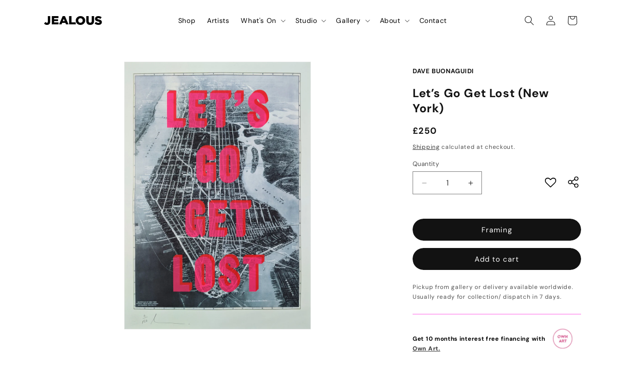

--- FILE ---
content_type: text/html; charset=utf-8
request_url: https://jealousgallery.com/products/frame-170?option_values=2706698469538,2706698567842,2706698698914
body_size: 45274
content:
<!doctype html>
<html class="js" lang="en">
  <head>
    <meta charset="utf-8">
    <meta http-equiv="X-UA-Compatible" content="IE=edge">
    <meta name="viewport" content="width=device-width,initial-scale=1">
    <meta name="theme-color" content="">
    <link rel="canonical" href="https://jealousgallery.com/products/frame-170"><link rel="icon" type="image/png" href="//jealousgallery.com/cdn/shop/files/Favicon.png?crop=center&height=32&v=1753267532&width=32"><link rel="preconnect" href="https://fonts.shopifycdn.com" crossorigin><title>
      Frame
 &ndash; Jealous Gallery</title>

    
      <meta name="description" content="">
    

    





















<meta property="og:site_name" content="Jealous Gallery">
<meta property="og:url" content="https://jealousgallery.com/products/frame-170">
<meta property="og:title" content="Frame">
<meta property="og:type" content="product">
<meta property="og:description" content="Print publishers with a gallery space located in Shoreditch, East London, specialising in bespoke screenprinting, digital printing and hybrid printing. "><meta property="og:image" content="http://jealousgallery.com/cdn/shop/products/ash-frame_1ff0918e-a75e-4976-b10f-d1a9e9864d5d.jpg?v=1700458346">
  <meta property="og:image:secure_url" content="https://jealousgallery.com/cdn/shop/products/ash-frame_1ff0918e-a75e-4976-b10f-d1a9e9864d5d.jpg?v=1700458346">
  <meta property="og:image:width" content="333">
  <meta property="og:image:height" content="222"><meta property="og:price:amount" content="220.00">
  <meta property="og:price:currency" content="GBP"><meta name="twitter:card" content="summary_large_image">
<meta name="twitter:title" content="Frame">
<meta name="twitter:description" content="Print publishers with a gallery space located in Shoreditch, East London, specialising in bespoke screenprinting, digital printing and hybrid printing. ">


    <script src="//jealousgallery.com/cdn/shop/t/73/assets/constants.js?v=132983761750457495441743064585" defer="defer"></script>
    <script src="//jealousgallery.com/cdn/shop/t/73/assets/pubsub.js?v=158357773527763999511743064586" defer="defer"></script>
    <script src="//jealousgallery.com/cdn/shop/t/73/assets/global.js?v=152862011079830610291743064585" defer="defer"></script>
    <script src="//jealousgallery.com/cdn/shop/t/73/assets/details-disclosure.js?v=13653116266235556501743064586" defer="defer"></script>
    <script src="//jealousgallery.com/cdn/shop/t/73/assets/details-modal.js?v=25581673532751508451743064586" defer="defer"></script>
    <script src="//jealousgallery.com/cdn/shop/t/73/assets/search-form.js?v=133129549252120666541743064586" defer="defer"></script><script src="//jealousgallery.com/cdn/shop/t/73/assets/animations.js?v=88693664871331136111743064586" defer="defer"></script><script>window.performance && window.performance.mark && window.performance.mark('shopify.content_for_header.start');</script><meta name="google-site-verification" content="bT_wn6MooU94C-s6hEIq0TP70eC5dP8NwKmzpKWOXLM">
<meta name="facebook-domain-verification" content="o0tpyx66bsds9amguqud948jrqkmrm">
<meta id="shopify-digital-wallet" name="shopify-digital-wallet" content="/50320736418/digital_wallets/dialog">
<meta name="shopify-checkout-api-token" content="82149ed88a6ccadd8c12c90d6aae0afe">
<meta id="in-context-paypal-metadata" data-shop-id="50320736418" data-venmo-supported="false" data-environment="production" data-locale="en_US" data-paypal-v4="true" data-currency="GBP">
<link rel="alternate" type="application/json+oembed" href="https://jealousgallery.com/products/frame-170.oembed">
<script async="async" src="/checkouts/internal/preloads.js?locale=en-GB"></script>
<link rel="preconnect" href="https://shop.app" crossorigin="anonymous">
<script async="async" src="https://shop.app/checkouts/internal/preloads.js?locale=en-GB&shop_id=50320736418" crossorigin="anonymous"></script>
<script id="apple-pay-shop-capabilities" type="application/json">{"shopId":50320736418,"countryCode":"GB","currencyCode":"GBP","merchantCapabilities":["supports3DS"],"merchantId":"gid:\/\/shopify\/Shop\/50320736418","merchantName":"Jealous Gallery","requiredBillingContactFields":["postalAddress","email","phone"],"requiredShippingContactFields":["postalAddress","email","phone"],"shippingType":"shipping","supportedNetworks":["visa","maestro","masterCard","amex","discover","elo"],"total":{"type":"pending","label":"Jealous Gallery","amount":"1.00"},"shopifyPaymentsEnabled":true,"supportsSubscriptions":true}</script>
<script id="shopify-features" type="application/json">{"accessToken":"82149ed88a6ccadd8c12c90d6aae0afe","betas":["rich-media-storefront-analytics"],"domain":"jealousgallery.com","predictiveSearch":true,"shopId":50320736418,"locale":"en"}</script>
<script>var Shopify = Shopify || {};
Shopify.shop = "jealous-gallery.myshopify.com";
Shopify.locale = "en";
Shopify.currency = {"active":"GBP","rate":"1.0"};
Shopify.country = "GB";
Shopify.theme = {"name":"Jealous 2.0 Live","id":140223873186,"schema_name":"Dawn","schema_version":"15.2.0","theme_store_id":null,"role":"main"};
Shopify.theme.handle = "null";
Shopify.theme.style = {"id":null,"handle":null};
Shopify.cdnHost = "jealousgallery.com/cdn";
Shopify.routes = Shopify.routes || {};
Shopify.routes.root = "/";</script>
<script type="module">!function(o){(o.Shopify=o.Shopify||{}).modules=!0}(window);</script>
<script>!function(o){function n(){var o=[];function n(){o.push(Array.prototype.slice.apply(arguments))}return n.q=o,n}var t=o.Shopify=o.Shopify||{};t.loadFeatures=n(),t.autoloadFeatures=n()}(window);</script>
<script>
  window.ShopifyPay = window.ShopifyPay || {};
  window.ShopifyPay.apiHost = "shop.app\/pay";
  window.ShopifyPay.redirectState = null;
</script>
<script id="shop-js-analytics" type="application/json">{"pageType":"product"}</script>
<script defer="defer" async type="module" src="//jealousgallery.com/cdn/shopifycloud/shop-js/modules/v2/client.init-shop-cart-sync_Bc8-qrdt.en.esm.js"></script>
<script defer="defer" async type="module" src="//jealousgallery.com/cdn/shopifycloud/shop-js/modules/v2/chunk.common_CmNk3qlo.esm.js"></script>
<script type="module">
  await import("//jealousgallery.com/cdn/shopifycloud/shop-js/modules/v2/client.init-shop-cart-sync_Bc8-qrdt.en.esm.js");
await import("//jealousgallery.com/cdn/shopifycloud/shop-js/modules/v2/chunk.common_CmNk3qlo.esm.js");

  window.Shopify.SignInWithShop?.initShopCartSync?.({"fedCMEnabled":true,"windoidEnabled":true});

</script>
<script>
  window.Shopify = window.Shopify || {};
  if (!window.Shopify.featureAssets) window.Shopify.featureAssets = {};
  window.Shopify.featureAssets['shop-js'] = {"shop-cart-sync":["modules/v2/client.shop-cart-sync_DOpY4EW0.en.esm.js","modules/v2/chunk.common_CmNk3qlo.esm.js"],"shop-button":["modules/v2/client.shop-button_CI-s0xGZ.en.esm.js","modules/v2/chunk.common_CmNk3qlo.esm.js"],"init-fed-cm":["modules/v2/client.init-fed-cm_D2vsy40D.en.esm.js","modules/v2/chunk.common_CmNk3qlo.esm.js"],"init-windoid":["modules/v2/client.init-windoid_CXNAd0Cm.en.esm.js","modules/v2/chunk.common_CmNk3qlo.esm.js"],"shop-toast-manager":["modules/v2/client.shop-toast-manager_Cx0C6may.en.esm.js","modules/v2/chunk.common_CmNk3qlo.esm.js"],"shop-cash-offers":["modules/v2/client.shop-cash-offers_CL9Nay2h.en.esm.js","modules/v2/chunk.common_CmNk3qlo.esm.js","modules/v2/chunk.modal_CvhjeixQ.esm.js"],"avatar":["modules/v2/client.avatar_BTnouDA3.en.esm.js"],"init-shop-email-lookup-coordinator":["modules/v2/client.init-shop-email-lookup-coordinator_B9mmbKi4.en.esm.js","modules/v2/chunk.common_CmNk3qlo.esm.js"],"init-shop-cart-sync":["modules/v2/client.init-shop-cart-sync_Bc8-qrdt.en.esm.js","modules/v2/chunk.common_CmNk3qlo.esm.js"],"pay-button":["modules/v2/client.pay-button_Bhm3077V.en.esm.js","modules/v2/chunk.common_CmNk3qlo.esm.js"],"init-customer-accounts-sign-up":["modules/v2/client.init-customer-accounts-sign-up_C7zhr03q.en.esm.js","modules/v2/client.shop-login-button_BbMx65lK.en.esm.js","modules/v2/chunk.common_CmNk3qlo.esm.js","modules/v2/chunk.modal_CvhjeixQ.esm.js"],"init-shop-for-new-customer-accounts":["modules/v2/client.init-shop-for-new-customer-accounts_rLbLSDTe.en.esm.js","modules/v2/client.shop-login-button_BbMx65lK.en.esm.js","modules/v2/chunk.common_CmNk3qlo.esm.js","modules/v2/chunk.modal_CvhjeixQ.esm.js"],"checkout-modal":["modules/v2/client.checkout-modal_Fp9GouFF.en.esm.js","modules/v2/chunk.common_CmNk3qlo.esm.js","modules/v2/chunk.modal_CvhjeixQ.esm.js"],"init-customer-accounts":["modules/v2/client.init-customer-accounts_DkVf8Jdu.en.esm.js","modules/v2/client.shop-login-button_BbMx65lK.en.esm.js","modules/v2/chunk.common_CmNk3qlo.esm.js","modules/v2/chunk.modal_CvhjeixQ.esm.js"],"shop-login-button":["modules/v2/client.shop-login-button_BbMx65lK.en.esm.js","modules/v2/chunk.common_CmNk3qlo.esm.js","modules/v2/chunk.modal_CvhjeixQ.esm.js"],"shop-login":["modules/v2/client.shop-login_B9KWmZaW.en.esm.js","modules/v2/chunk.common_CmNk3qlo.esm.js","modules/v2/chunk.modal_CvhjeixQ.esm.js"],"shop-follow-button":["modules/v2/client.shop-follow-button_B-omSWeu.en.esm.js","modules/v2/chunk.common_CmNk3qlo.esm.js","modules/v2/chunk.modal_CvhjeixQ.esm.js"],"lead-capture":["modules/v2/client.lead-capture_DZQFWrYz.en.esm.js","modules/v2/chunk.common_CmNk3qlo.esm.js","modules/v2/chunk.modal_CvhjeixQ.esm.js"],"payment-terms":["modules/v2/client.payment-terms_Bl_bs7GP.en.esm.js","modules/v2/chunk.common_CmNk3qlo.esm.js","modules/v2/chunk.modal_CvhjeixQ.esm.js"]};
</script>
<script>(function() {
  var isLoaded = false;
  function asyncLoad() {
    if (isLoaded) return;
    isLoaded = true;
    var urls = ["https:\/\/assets.smartwishlist.webmarked.net\/static\/v6\/smartwishlist.js?shop=jealous-gallery.myshopify.com"];
    for (var i = 0; i < urls.length; i++) {
      var s = document.createElement('script');
      s.type = 'text/javascript';
      s.async = true;
      s.src = urls[i];
      var x = document.getElementsByTagName('script')[0];
      x.parentNode.insertBefore(s, x);
    }
  };
  if(window.attachEvent) {
    window.attachEvent('onload', asyncLoad);
  } else {
    window.addEventListener('load', asyncLoad, false);
  }
})();</script>
<script id="__st">var __st={"a":50320736418,"offset":0,"reqid":"207700a7-951c-42de-9748-1c97346dd46f-1761951733","pageurl":"jealousgallery.com\/products\/frame-170?option_values=2706698469538,2706698567842,2706698698914","u":"588a652922c9","p":"product","rtyp":"product","rid":8113428758690};</script>
<script>window.ShopifyPaypalV4VisibilityTracking = true;</script>
<script id="form-persister">!function(){'use strict';const t='contact',e='new_comment',n=[[t,t],['blogs',e],['comments',e],[t,'customer']],o='password',r='form_key',c=['recaptcha-v3-token','g-recaptcha-response','h-captcha-response',o],s=()=>{try{return window.sessionStorage}catch{return}},i='__shopify_v',u=t=>t.elements[r],a=function(){const t=[...n].map((([t,e])=>`form[action*='/${t}']:not([data-nocaptcha='true']) input[name='form_type'][value='${e}']`)).join(',');var e;return e=t,()=>e?[...document.querySelectorAll(e)].map((t=>t.form)):[]}();function m(t){const e=u(t);a().includes(t)&&(!e||!e.value)&&function(t){try{if(!s())return;!function(t){const e=s();if(!e)return;const n=u(t);if(!n)return;const o=n.value;o&&e.removeItem(o)}(t);const e=Array.from(Array(32),(()=>Math.random().toString(36)[2])).join('');!function(t,e){u(t)||t.append(Object.assign(document.createElement('input'),{type:'hidden',name:r})),t.elements[r].value=e}(t,e),function(t,e){const n=s();if(!n)return;const r=[...t.querySelectorAll(`input[type='${o}']`)].map((({name:t})=>t)),u=[...c,...r],a={};for(const[o,c]of new FormData(t).entries())u.includes(o)||(a[o]=c);n.setItem(e,JSON.stringify({[i]:1,action:t.action,data:a}))}(t,e)}catch(e){console.error('failed to persist form',e)}}(t)}const f=t=>{if('true'===t.dataset.persistBound)return;const e=function(t,e){const n=function(t){return'function'==typeof t.submit?t.submit:HTMLFormElement.prototype.submit}(t).bind(t);return function(){let t;return()=>{t||(t=!0,(()=>{try{e(),n()}catch(t){(t=>{console.error('form submit failed',t)})(t)}})(),setTimeout((()=>t=!1),250))}}()}(t,(()=>{m(t)}));!function(t,e){if('function'==typeof t.submit&&'function'==typeof e)try{t.submit=e}catch{}}(t,e),t.addEventListener('submit',(t=>{t.preventDefault(),e()})),t.dataset.persistBound='true'};!function(){function t(t){const e=(t=>{const e=t.target;return e instanceof HTMLFormElement?e:e&&e.form})(t);e&&m(e)}document.addEventListener('submit',t),document.addEventListener('DOMContentLoaded',(()=>{const e=a();for(const t of e)f(t);var n;n=document.body,new window.MutationObserver((t=>{for(const e of t)if('childList'===e.type&&e.addedNodes.length)for(const t of e.addedNodes)1===t.nodeType&&'FORM'===t.tagName&&a().includes(t)&&f(t)})).observe(n,{childList:!0,subtree:!0,attributes:!1}),document.removeEventListener('submit',t)}))}()}();</script>
<script integrity="sha256-52AcMU7V7pcBOXWImdc/TAGTFKeNjmkeM1Pvks/DTgc=" data-source-attribution="shopify.loadfeatures" defer="defer" src="//jealousgallery.com/cdn/shopifycloud/storefront/assets/storefront/load_feature-81c60534.js" crossorigin="anonymous"></script>
<script crossorigin="anonymous" defer="defer" src="//jealousgallery.com/cdn/shopifycloud/storefront/assets/shopify_pay/storefront-65b4c6d7.js?v=20250812"></script>
<script data-source-attribution="shopify.dynamic_checkout.dynamic.init">var Shopify=Shopify||{};Shopify.PaymentButton=Shopify.PaymentButton||{isStorefrontPortableWallets:!0,init:function(){window.Shopify.PaymentButton.init=function(){};var t=document.createElement("script");t.src="https://jealousgallery.com/cdn/shopifycloud/portable-wallets/latest/portable-wallets.en.js",t.type="module",document.head.appendChild(t)}};
</script>
<script data-source-attribution="shopify.dynamic_checkout.buyer_consent">
  function portableWalletsHideBuyerConsent(e){var t=document.getElementById("shopify-buyer-consent"),n=document.getElementById("shopify-subscription-policy-button");t&&n&&(t.classList.add("hidden"),t.setAttribute("aria-hidden","true"),n.removeEventListener("click",e))}function portableWalletsShowBuyerConsent(e){var t=document.getElementById("shopify-buyer-consent"),n=document.getElementById("shopify-subscription-policy-button");t&&n&&(t.classList.remove("hidden"),t.removeAttribute("aria-hidden"),n.addEventListener("click",e))}window.Shopify?.PaymentButton&&(window.Shopify.PaymentButton.hideBuyerConsent=portableWalletsHideBuyerConsent,window.Shopify.PaymentButton.showBuyerConsent=portableWalletsShowBuyerConsent);
</script>
<script data-source-attribution="shopify.dynamic_checkout.cart.bootstrap">document.addEventListener("DOMContentLoaded",(function(){function t(){return document.querySelector("shopify-accelerated-checkout-cart, shopify-accelerated-checkout")}if(t())Shopify.PaymentButton.init();else{new MutationObserver((function(e,n){t()&&(Shopify.PaymentButton.init(),n.disconnect())})).observe(document.body,{childList:!0,subtree:!0})}}));
</script>
<link id="shopify-accelerated-checkout-styles" rel="stylesheet" media="screen" href="https://jealousgallery.com/cdn/shopifycloud/portable-wallets/latest/accelerated-checkout-backwards-compat.css" crossorigin="anonymous">
<style id="shopify-accelerated-checkout-cart">
        #shopify-buyer-consent {
  margin-top: 1em;
  display: inline-block;
  width: 100%;
}

#shopify-buyer-consent.hidden {
  display: none;
}

#shopify-subscription-policy-button {
  background: none;
  border: none;
  padding: 0;
  text-decoration: underline;
  font-size: inherit;
  cursor: pointer;
}

#shopify-subscription-policy-button::before {
  box-shadow: none;
}

      </style>
<script id="sections-script" data-sections="header" defer="defer" src="//jealousgallery.com/cdn/shop/t/73/compiled_assets/scripts.js?58433"></script>
<script>window.performance && window.performance.mark && window.performance.mark('shopify.content_for_header.end');</script>


    <style data-shopify>
      @font-face {
  font-family: "DM Sans";
  font-weight: 400;
  font-style: normal;
  font-display: swap;
  src: url("//jealousgallery.com/cdn/fonts/dm_sans/dmsans_n4.ec80bd4dd7e1a334c969c265873491ae56018d72.woff2") format("woff2"),
       url("//jealousgallery.com/cdn/fonts/dm_sans/dmsans_n4.87bdd914d8a61247b911147ae68e754d695c58a6.woff") format("woff");
}

      @font-face {
  font-family: "DM Sans";
  font-weight: 700;
  font-style: normal;
  font-display: swap;
  src: url("//jealousgallery.com/cdn/fonts/dm_sans/dmsans_n7.97e21d81502002291ea1de8aefb79170c6946ce5.woff2") format("woff2"),
       url("//jealousgallery.com/cdn/fonts/dm_sans/dmsans_n7.af5c214f5116410ca1d53a2090665620e78e2e1b.woff") format("woff");
}

      @font-face {
  font-family: "DM Sans";
  font-weight: 400;
  font-style: italic;
  font-display: swap;
  src: url("//jealousgallery.com/cdn/fonts/dm_sans/dmsans_i4.b8fe05e69ee95d5a53155c346957d8cbf5081c1a.woff2") format("woff2"),
       url("//jealousgallery.com/cdn/fonts/dm_sans/dmsans_i4.403fe28ee2ea63e142575c0aa47684d65f8c23a0.woff") format("woff");
}

      @font-face {
  font-family: "DM Sans";
  font-weight: 700;
  font-style: italic;
  font-display: swap;
  src: url("//jealousgallery.com/cdn/fonts/dm_sans/dmsans_i7.52b57f7d7342eb7255084623d98ab83fd96e7f9b.woff2") format("woff2"),
       url("//jealousgallery.com/cdn/fonts/dm_sans/dmsans_i7.d5e14ef18a1d4a8ce78a4187580b4eb1759c2eda.woff") format("woff");
}

      @font-face {
  font-family: "DM Sans";
  font-weight: 400;
  font-style: normal;
  font-display: swap;
  src: url("//jealousgallery.com/cdn/fonts/dm_sans/dmsans_n4.ec80bd4dd7e1a334c969c265873491ae56018d72.woff2") format("woff2"),
       url("//jealousgallery.com/cdn/fonts/dm_sans/dmsans_n4.87bdd914d8a61247b911147ae68e754d695c58a6.woff") format("woff");
}


      
        :root,
        .color-scheme-1 {
          --color-background: 255,255,255;
        
          --gradient-background: #ffffff;
        

        

        --color-foreground: 18,18,18;
        --color-background-contrast: 191,191,191;
        --color-shadow: 18,18,18;
        --color-button: 18,18,18;
        --color-button-text: 255,255,255;
        --color-secondary-button: 255,255,255;
        --color-secondary-button-text: 18,18,18;
        --color-link: 18,18,18;
        --color-badge-foreground: 18,18,18;
        --color-badge-background: 255,255,255;
        --color-badge-border: 18,18,18;
        --payment-terms-background-color: rgb(255 255 255);
      }
      
        
        .color-scheme-2 {
          --color-background: 243,243,243;
        
          --gradient-background: #f3f3f3;
        

        

        --color-foreground: 18,18,18;
        --color-background-contrast: 179,179,179;
        --color-shadow: 18,18,18;
        --color-button: 18,18,18;
        --color-button-text: 243,243,243;
        --color-secondary-button: 243,243,243;
        --color-secondary-button-text: 18,18,18;
        --color-link: 18,18,18;
        --color-badge-foreground: 18,18,18;
        --color-badge-background: 243,243,243;
        --color-badge-border: 18,18,18;
        --payment-terms-background-color: rgb(243 243 243);
      }
      
        
        .color-scheme-3 {
          --color-background: 255,255,255;
        
          --gradient-background: #ffffff;
        

        

        --color-foreground: 18,18,18;
        --color-background-contrast: 191,191,191;
        --color-shadow: 18,18,18;
        --color-button: 255,99,231;
        --color-button-text: 255,255,255;
        --color-secondary-button: 255,255,255;
        --color-secondary-button-text: 255,99,231;
        --color-link: 255,99,231;
        --color-badge-foreground: 18,18,18;
        --color-badge-background: 255,255,255;
        --color-badge-border: 18,18,18;
        --payment-terms-background-color: rgb(255 255 255);
      }
      
        
        .color-scheme-4 {
          --color-background: 18,18,18;
        
          --gradient-background: #121212;
        

        

        --color-foreground: 255,255,255;
        --color-background-contrast: 146,146,146;
        --color-shadow: 18,18,18;
        --color-button: 255,255,255;
        --color-button-text: 18,18,18;
        --color-secondary-button: 18,18,18;
        --color-secondary-button-text: 255,255,255;
        --color-link: 255,255,255;
        --color-badge-foreground: 255,255,255;
        --color-badge-background: 18,18,18;
        --color-badge-border: 255,255,255;
        --payment-terms-background-color: rgb(18 18 18);
      }
      
        
        .color-scheme-5 {
          --color-background: 255,99,231;
        
          --gradient-background: #ff63e7;
        

        

        --color-foreground: 255,255,255;
        --color-background-contrast: 227,0,192;
        --color-shadow: 18,18,18;
        --color-button: 255,255,255;
        --color-button-text: 255,99,231;
        --color-secondary-button: 255,99,231;
        --color-secondary-button-text: 255,255,255;
        --color-link: 255,255,255;
        --color-badge-foreground: 255,255,255;
        --color-badge-background: 255,99,231;
        --color-badge-border: 255,255,255;
        --payment-terms-background-color: rgb(255 99 231);
      }
      

      body, .color-scheme-1, .color-scheme-2, .color-scheme-3, .color-scheme-4, .color-scheme-5 {
        color: rgba(var(--color-foreground), 0.75);
        background-color: rgb(var(--color-background));
      }

      :root {
        --font-body-family: "DM Sans", sans-serif;
        --font-body-style: normal;
        --font-body-weight: 400;
        --font-body-weight-bold: 700;

        --font-heading-family: "DM Sans", sans-serif;
        --font-heading-style: normal;
        --font-heading-weight: 400;

        --font-body-scale: 1.0;
        --font-heading-scale: 1.0;

        --media-padding: px;
        --media-border-opacity: 0.05;
        --media-border-width: 1px;
        --media-radius: 0px;
        --media-shadow-opacity: 0.0;
        --media-shadow-horizontal-offset: 0px;
        --media-shadow-vertical-offset: 4px;
        --media-shadow-blur-radius: 5px;
        --media-shadow-visible: 0;

        --page-width: 120rem;
        --page-width-margin: 0rem;

        --product-card-image-padding: 0.0rem;
        --product-card-corner-radius: 0.0rem;
        --product-card-text-alignment: left;
        --product-card-border-width: 0.0rem;
        --product-card-border-opacity: 0.1;
        --product-card-shadow-opacity: 0.0;
        --product-card-shadow-visible: 0;
        --product-card-shadow-horizontal-offset: 0.0rem;
        --product-card-shadow-vertical-offset: 0.4rem;
        --product-card-shadow-blur-radius: 0.5rem;

        --collection-card-image-padding: 0.0rem;
        --collection-card-corner-radius: 0.0rem;
        --collection-card-text-alignment: left;
        --collection-card-border-width: 0.0rem;
        --collection-card-border-opacity: 0.1;
        --collection-card-shadow-opacity: 0.0;
        --collection-card-shadow-visible: 0;
        --collection-card-shadow-horizontal-offset: 0.0rem;
        --collection-card-shadow-vertical-offset: 0.4rem;
        --collection-card-shadow-blur-radius: 0.5rem;

        --blog-card-image-padding: 0.0rem;
        --blog-card-corner-radius: 0.0rem;
        --blog-card-text-alignment: left;
        --blog-card-border-width: 0.0rem;
        --blog-card-border-opacity: 0.1;
        --blog-card-shadow-opacity: 0.0;
        --blog-card-shadow-visible: 0;
        --blog-card-shadow-horizontal-offset: 0.0rem;
        --blog-card-shadow-vertical-offset: 0.4rem;
        --blog-card-shadow-blur-radius: 0.5rem;

        --badge-corner-radius: 4.0rem;

        --popup-border-width: 1px;
        --popup-border-opacity: 0.1;
        --popup-corner-radius: 0px;
        --popup-shadow-opacity: 0.05;
        --popup-shadow-horizontal-offset: 0px;
        --popup-shadow-vertical-offset: 4px;
        --popup-shadow-blur-radius: 5px;

        --drawer-border-width: 1px;
        --drawer-border-opacity: 0.1;
        --drawer-shadow-opacity: 0.0;
        --drawer-shadow-horizontal-offset: 0px;
        --drawer-shadow-vertical-offset: 4px;
        --drawer-shadow-blur-radius: 5px;

        --spacing-sections-desktop: 0px;
        --spacing-sections-mobile: 0px;

        --grid-desktop-vertical-spacing: 8px;
        --grid-desktop-horizontal-spacing: 8px;
        --grid-mobile-vertical-spacing: 4px;
        --grid-mobile-horizontal-spacing: 4px;

        --text-boxes-border-opacity: 0.1;
        --text-boxes-border-width: 0px;
        --text-boxes-radius: 0px;
        --text-boxes-shadow-opacity: 0.0;
        --text-boxes-shadow-visible: 0;
        --text-boxes-shadow-horizontal-offset: 0px;
        --text-boxes-shadow-vertical-offset: 4px;
        --text-boxes-shadow-blur-radius: 5px;

        --buttons-radius: 40px;
        --buttons-radius-outset: 40px;
        --buttons-border-width: 0px;
        --buttons-border-opacity: 0.0;
        --buttons-shadow-opacity: 0.0;
        --buttons-shadow-visible: 0;
        --buttons-shadow-horizontal-offset: 0px;
        --buttons-shadow-vertical-offset: 0px;
        --buttons-shadow-blur-radius: 0px;
        --buttons-border-offset: 0.3px;

        --inputs-radius: 0px;
        --inputs-border-width: 1px;
        --inputs-border-opacity: 0.55;
        --inputs-shadow-opacity: 0.0;
        --inputs-shadow-horizontal-offset: 0px;
        --inputs-margin-offset: 0px;
        --inputs-shadow-vertical-offset: 4px;
        --inputs-shadow-blur-radius: 5px;
        --inputs-radius-outset: 0px;

        --variant-pills-radius: 40px;
        --variant-pills-border-width: 1px;
        --variant-pills-border-opacity: 0.55;
        --variant-pills-shadow-opacity: 0.0;
        --variant-pills-shadow-horizontal-offset: 0px;
        --variant-pills-shadow-vertical-offset: 4px;
        --variant-pills-shadow-blur-radius: 5px;
      }

      *,
      *::before,
      *::after {
        box-sizing: inherit;
      }

      html {
        box-sizing: border-box;
        font-size: calc(var(--font-body-scale) * 62.5%);
        height: 100%;
      }

      body {
        display: grid;
        grid-template-rows: auto auto 1fr auto;
        grid-template-columns: 100%;
        min-height: 100%;
        margin: 0;
        font-size: 1.5rem;
        letter-spacing: 0.06rem;
        line-height: calc(1 + 0.8 / var(--font-body-scale));
        font-family: var(--font-body-family);
        font-style: var(--font-body-style);
        font-weight: var(--font-body-weight);
      }

      @media screen and (min-width: 750px) {
        body {
          font-size: 1.6rem;
        }
      }
    </style>

    <link href="//jealousgallery.com/cdn/shop/t/73/assets/base.css?v=44630190408493927641751904309" rel="stylesheet" type="text/css" media="all" />
    <link rel="stylesheet" href="//jealousgallery.com/cdn/shop/t/73/assets/component-cart-items.css?v=123238115697927560811743064586" media="print" onload="this.media='all'">
      <link rel="preload" as="font" href="//jealousgallery.com/cdn/fonts/dm_sans/dmsans_n4.ec80bd4dd7e1a334c969c265873491ae56018d72.woff2" type="font/woff2" crossorigin>
      

      <link rel="preload" as="font" href="//jealousgallery.com/cdn/fonts/dm_sans/dmsans_n4.ec80bd4dd7e1a334c969c265873491ae56018d72.woff2" type="font/woff2" crossorigin>
      
<link href="//jealousgallery.com/cdn/shop/t/73/assets/component-localization-form.css?v=170315343355214948141743064585" rel="stylesheet" type="text/css" media="all" />
      <script src="//jealousgallery.com/cdn/shop/t/73/assets/localization-form.js?v=144176611646395275351743064586" defer="defer"></script><link
        rel="stylesheet"
        href="//jealousgallery.com/cdn/shop/t/73/assets/component-predictive-search.css?v=118923337488134913561743064585"
        media="print"
        onload="this.media='all'"
      ><script>
      if (Shopify.designMode) {
        document.documentElement.classList.add('shopify-design-mode');
      }
    </script>
  <link href="https://monorail-edge.shopifysvc.com" rel="dns-prefetch">
<script>(function(){if ("sendBeacon" in navigator && "performance" in window) {try {var session_token_from_headers = performance.getEntriesByType('navigation')[0].serverTiming.find(x => x.name == '_s').description;} catch {var session_token_from_headers = undefined;}var session_cookie_matches = document.cookie.match(/_shopify_s=([^;]*)/);var session_token_from_cookie = session_cookie_matches && session_cookie_matches.length === 2 ? session_cookie_matches[1] : "";var session_token = session_token_from_headers || session_token_from_cookie || "";function handle_abandonment_event(e) {var entries = performance.getEntries().filter(function(entry) {return /monorail-edge.shopifysvc.com/.test(entry.name);});if (!window.abandonment_tracked && entries.length === 0) {window.abandonment_tracked = true;var currentMs = Date.now();var navigation_start = performance.timing.navigationStart;var payload = {shop_id: 50320736418,url: window.location.href,navigation_start,duration: currentMs - navigation_start,session_token,page_type: "product"};window.navigator.sendBeacon("https://monorail-edge.shopifysvc.com/v1/produce", JSON.stringify({schema_id: "online_store_buyer_site_abandonment/1.1",payload: payload,metadata: {event_created_at_ms: currentMs,event_sent_at_ms: currentMs}}));}}window.addEventListener('pagehide', handle_abandonment_event);}}());</script>
<script id="web-pixels-manager-setup">(function e(e,d,r,n,o){if(void 0===o&&(o={}),!Boolean(null===(a=null===(i=window.Shopify)||void 0===i?void 0:i.analytics)||void 0===a?void 0:a.replayQueue)){var i,a;window.Shopify=window.Shopify||{};var t=window.Shopify;t.analytics=t.analytics||{};var s=t.analytics;s.replayQueue=[],s.publish=function(e,d,r){return s.replayQueue.push([e,d,r]),!0};try{self.performance.mark("wpm:start")}catch(e){}var l=function(){var e={modern:/Edge?\/(1{2}[4-9]|1[2-9]\d|[2-9]\d{2}|\d{4,})\.\d+(\.\d+|)|Firefox\/(1{2}[4-9]|1[2-9]\d|[2-9]\d{2}|\d{4,})\.\d+(\.\d+|)|Chrom(ium|e)\/(9{2}|\d{3,})\.\d+(\.\d+|)|(Maci|X1{2}).+ Version\/(15\.\d+|(1[6-9]|[2-9]\d|\d{3,})\.\d+)([,.]\d+|)( \(\w+\)|)( Mobile\/\w+|) Safari\/|Chrome.+OPR\/(9{2}|\d{3,})\.\d+\.\d+|(CPU[ +]OS|iPhone[ +]OS|CPU[ +]iPhone|CPU IPhone OS|CPU iPad OS)[ +]+(15[._]\d+|(1[6-9]|[2-9]\d|\d{3,})[._]\d+)([._]\d+|)|Android:?[ /-](13[3-9]|1[4-9]\d|[2-9]\d{2}|\d{4,})(\.\d+|)(\.\d+|)|Android.+Firefox\/(13[5-9]|1[4-9]\d|[2-9]\d{2}|\d{4,})\.\d+(\.\d+|)|Android.+Chrom(ium|e)\/(13[3-9]|1[4-9]\d|[2-9]\d{2}|\d{4,})\.\d+(\.\d+|)|SamsungBrowser\/([2-9]\d|\d{3,})\.\d+/,legacy:/Edge?\/(1[6-9]|[2-9]\d|\d{3,})\.\d+(\.\d+|)|Firefox\/(5[4-9]|[6-9]\d|\d{3,})\.\d+(\.\d+|)|Chrom(ium|e)\/(5[1-9]|[6-9]\d|\d{3,})\.\d+(\.\d+|)([\d.]+$|.*Safari\/(?![\d.]+ Edge\/[\d.]+$))|(Maci|X1{2}).+ Version\/(10\.\d+|(1[1-9]|[2-9]\d|\d{3,})\.\d+)([,.]\d+|)( \(\w+\)|)( Mobile\/\w+|) Safari\/|Chrome.+OPR\/(3[89]|[4-9]\d|\d{3,})\.\d+\.\d+|(CPU[ +]OS|iPhone[ +]OS|CPU[ +]iPhone|CPU IPhone OS|CPU iPad OS)[ +]+(10[._]\d+|(1[1-9]|[2-9]\d|\d{3,})[._]\d+)([._]\d+|)|Android:?[ /-](13[3-9]|1[4-9]\d|[2-9]\d{2}|\d{4,})(\.\d+|)(\.\d+|)|Mobile Safari.+OPR\/([89]\d|\d{3,})\.\d+\.\d+|Android.+Firefox\/(13[5-9]|1[4-9]\d|[2-9]\d{2}|\d{4,})\.\d+(\.\d+|)|Android.+Chrom(ium|e)\/(13[3-9]|1[4-9]\d|[2-9]\d{2}|\d{4,})\.\d+(\.\d+|)|Android.+(UC? ?Browser|UCWEB|U3)[ /]?(15\.([5-9]|\d{2,})|(1[6-9]|[2-9]\d|\d{3,})\.\d+)\.\d+|SamsungBrowser\/(5\.\d+|([6-9]|\d{2,})\.\d+)|Android.+MQ{2}Browser\/(14(\.(9|\d{2,})|)|(1[5-9]|[2-9]\d|\d{3,})(\.\d+|))(\.\d+|)|K[Aa][Ii]OS\/(3\.\d+|([4-9]|\d{2,})\.\d+)(\.\d+|)/},d=e.modern,r=e.legacy,n=navigator.userAgent;return n.match(d)?"modern":n.match(r)?"legacy":"unknown"}(),u="modern"===l?"modern":"legacy",c=(null!=n?n:{modern:"",legacy:""})[u],f=function(e){return[e.baseUrl,"/wpm","/b",e.hashVersion,"modern"===e.buildTarget?"m":"l",".js"].join("")}({baseUrl:d,hashVersion:r,buildTarget:u}),m=function(e){var d=e.version,r=e.bundleTarget,n=e.surface,o=e.pageUrl,i=e.monorailEndpoint;return{emit:function(e){var a=e.status,t=e.errorMsg,s=(new Date).getTime(),l=JSON.stringify({metadata:{event_sent_at_ms:s},events:[{schema_id:"web_pixels_manager_load/3.1",payload:{version:d,bundle_target:r,page_url:o,status:a,surface:n,error_msg:t},metadata:{event_created_at_ms:s}}]});if(!i)return console&&console.warn&&console.warn("[Web Pixels Manager] No Monorail endpoint provided, skipping logging."),!1;try{return self.navigator.sendBeacon.bind(self.navigator)(i,l)}catch(e){}var u=new XMLHttpRequest;try{return u.open("POST",i,!0),u.setRequestHeader("Content-Type","text/plain"),u.send(l),!0}catch(e){return console&&console.warn&&console.warn("[Web Pixels Manager] Got an unhandled error while logging to Monorail."),!1}}}}({version:r,bundleTarget:l,surface:e.surface,pageUrl:self.location.href,monorailEndpoint:e.monorailEndpoint});try{o.browserTarget=l,function(e){var d=e.src,r=e.async,n=void 0===r||r,o=e.onload,i=e.onerror,a=e.sri,t=e.scriptDataAttributes,s=void 0===t?{}:t,l=document.createElement("script"),u=document.querySelector("head"),c=document.querySelector("body");if(l.async=n,l.src=d,a&&(l.integrity=a,l.crossOrigin="anonymous"),s)for(var f in s)if(Object.prototype.hasOwnProperty.call(s,f))try{l.dataset[f]=s[f]}catch(e){}if(o&&l.addEventListener("load",o),i&&l.addEventListener("error",i),u)u.appendChild(l);else{if(!c)throw new Error("Did not find a head or body element to append the script");c.appendChild(l)}}({src:f,async:!0,onload:function(){if(!function(){var e,d;return Boolean(null===(d=null===(e=window.Shopify)||void 0===e?void 0:e.analytics)||void 0===d?void 0:d.initialized)}()){var d=window.webPixelsManager.init(e)||void 0;if(d){var r=window.Shopify.analytics;r.replayQueue.forEach((function(e){var r=e[0],n=e[1],o=e[2];d.publishCustomEvent(r,n,o)})),r.replayQueue=[],r.publish=d.publishCustomEvent,r.visitor=d.visitor,r.initialized=!0}}},onerror:function(){return m.emit({status:"failed",errorMsg:"".concat(f," has failed to load")})},sri:function(e){var d=/^sha384-[A-Za-z0-9+/=]+$/;return"string"==typeof e&&d.test(e)}(c)?c:"",scriptDataAttributes:o}),m.emit({status:"loading"})}catch(e){m.emit({status:"failed",errorMsg:(null==e?void 0:e.message)||"Unknown error"})}}})({shopId: 50320736418,storefrontBaseUrl: "https://jealousgallery.com",extensionsBaseUrl: "https://extensions.shopifycdn.com/cdn/shopifycloud/web-pixels-manager",monorailEndpoint: "https://monorail-edge.shopifysvc.com/unstable/produce_batch",surface: "storefront-renderer",enabledBetaFlags: ["2dca8a86"],webPixelsConfigList: [{"id":"500072610","configuration":"{\"config\":\"{\\\"pixel_id\\\":\\\"G-1D1H0B7BNK\\\",\\\"target_country\\\":\\\"GB\\\",\\\"gtag_events\\\":[{\\\"type\\\":\\\"search\\\",\\\"action_label\\\":[\\\"G-1D1H0B7BNK\\\",\\\"AW-11297716657\\\/Z7vmCL2K3osZELHzlYsq\\\"]},{\\\"type\\\":\\\"begin_checkout\\\",\\\"action_label\\\":[\\\"G-1D1H0B7BNK\\\",\\\"AW-11297716657\\\/YWgOCMOK3osZELHzlYsq\\\"]},{\\\"type\\\":\\\"view_item\\\",\\\"action_label\\\":[\\\"G-1D1H0B7BNK\\\",\\\"AW-11297716657\\\/J4POCLqK3osZELHzlYsq\\\",\\\"MC-QZCYHCW0WX\\\"]},{\\\"type\\\":\\\"purchase\\\",\\\"action_label\\\":[\\\"G-1D1H0B7BNK\\\",\\\"AW-11297716657\\\/OfomCLSK3osZELHzlYsq\\\",\\\"MC-QZCYHCW0WX\\\"]},{\\\"type\\\":\\\"page_view\\\",\\\"action_label\\\":[\\\"G-1D1H0B7BNK\\\",\\\"AW-11297716657\\\/vvsBCLeK3osZELHzlYsq\\\",\\\"MC-QZCYHCW0WX\\\"]},{\\\"type\\\":\\\"add_payment_info\\\",\\\"action_label\\\":[\\\"G-1D1H0B7BNK\\\",\\\"AW-11297716657\\\/uAP2CMaK3osZELHzlYsq\\\"]},{\\\"type\\\":\\\"add_to_cart\\\",\\\"action_label\\\":[\\\"G-1D1H0B7BNK\\\",\\\"AW-11297716657\\\/wcDyCMCK3osZELHzlYsq\\\"]}],\\\"enable_monitoring_mode\\\":false}\"}","eventPayloadVersion":"v1","runtimeContext":"OPEN","scriptVersion":"b2a88bafab3e21179ed38636efcd8a93","type":"APP","apiClientId":1780363,"privacyPurposes":[],"dataSharingAdjustments":{"protectedCustomerApprovalScopes":[]}},{"id":"156958882","configuration":"{\"pixel_id\":\"924777478848048\",\"pixel_type\":\"facebook_pixel\",\"metaapp_system_user_token\":\"-\"}","eventPayloadVersion":"v1","runtimeContext":"OPEN","scriptVersion":"ca16bc87fe92b6042fbaa3acc2fbdaa6","type":"APP","apiClientId":2329312,"privacyPurposes":["ANALYTICS","MARKETING","SALE_OF_DATA"],"dataSharingAdjustments":{"protectedCustomerApprovalScopes":[]}},{"id":"shopify-app-pixel","configuration":"{}","eventPayloadVersion":"v1","runtimeContext":"STRICT","scriptVersion":"0450","apiClientId":"shopify-pixel","type":"APP","privacyPurposes":["ANALYTICS","MARKETING"]},{"id":"shopify-custom-pixel","eventPayloadVersion":"v1","runtimeContext":"LAX","scriptVersion":"0450","apiClientId":"shopify-pixel","type":"CUSTOM","privacyPurposes":["ANALYTICS","MARKETING"]}],isMerchantRequest: false,initData: {"shop":{"name":"Jealous Gallery","paymentSettings":{"currencyCode":"GBP"},"myshopifyDomain":"jealous-gallery.myshopify.com","countryCode":"GB","storefrontUrl":"https:\/\/jealousgallery.com"},"customer":null,"cart":null,"checkout":null,"productVariants":[{"price":{"amount":355.0,"currencyCode":"GBP"},"product":{"title":"Frame","vendor":"Jealous Gallery","id":"8113428758690","untranslatedTitle":"Frame","url":"\/products\/frame-170","type":"Frame"},"id":"43863306272930","image":{"src":"\/\/jealousgallery.com\/cdn\/shop\/products\/ash-frame_1ff0918e-a75e-4976-b10f-d1a9e9864d5d.jpg?v=1700458346"},"sku":"STM4\/C7\/EX2\/GL3-CALC","title":"High Float \/ Black \/ Perspex - Standard","untranslatedTitle":"High Float \/ Black \/ Perspex - Standard"},{"price":{"amount":385.0,"currencyCode":"GBP"},"product":{"title":"Frame","vendor":"Jealous Gallery","id":"8113428758690","untranslatedTitle":"Frame","url":"\/products\/frame-170","type":"Frame"},"id":"43863306305698","image":{"src":"\/\/jealousgallery.com\/cdn\/shop\/products\/ash-frame_1ff0918e-a75e-4976-b10f-d1a9e9864d5d.jpg?v=1700458346"},"sku":"STM4\/C7\/EX2\/GL6-CALC","title":"High Float \/ Black \/ Perspex - UV","untranslatedTitle":"High Float \/ Black \/ Perspex - UV"},{"price":{"amount":270.0,"currencyCode":"GBP"},"product":{"title":"Frame","vendor":"Jealous Gallery","id":"8113428758690","untranslatedTitle":"Frame","url":"\/products\/frame-170","type":"Frame"},"id":"43863306338466","image":{"src":"\/\/jealousgallery.com\/cdn\/shop\/products\/ash-frame_1ff0918e-a75e-4976-b10f-d1a9e9864d5d.jpg?v=1700458346"},"sku":"STM4\/C7\/EX2\/GL1","title":"High Float \/ Black \/ Glass - Standard","untranslatedTitle":"High Float \/ Black \/ Glass - Standard"},{"price":{"amount":340.0,"currencyCode":"GBP"},"product":{"title":"Frame","vendor":"Jealous Gallery","id":"8113428758690","untranslatedTitle":"Frame","url":"\/products\/frame-170","type":"Frame"},"id":"43863306371234","image":{"src":"\/\/jealousgallery.com\/cdn\/shop\/products\/ash-frame_1ff0918e-a75e-4976-b10f-d1a9e9864d5d.jpg?v=1700458346"},"sku":"STM4\/C7\/EX2\/GL4-CALC","title":"High Float \/ Black \/ Glass - UV","untranslatedTitle":"High Float \/ Black \/ Glass - UV"},{"price":{"amount":425.0,"currencyCode":"GBP"},"product":{"title":"Frame","vendor":"Jealous Gallery","id":"8113428758690","untranslatedTitle":"Frame","url":"\/products\/frame-170","type":"Frame"},"id":"43863306404002","image":{"src":"\/\/jealousgallery.com\/cdn\/shop\/products\/ash-frame_1ff0918e-a75e-4976-b10f-d1a9e9864d5d.jpg?v=1700458346"},"sku":"STM4\/C7\/EX2\/GL2-CALC","title":"High Float \/ Black \/ Glass - Tru Vue","untranslatedTitle":"High Float \/ Black \/ Glass - Tru Vue"},{"price":{"amount":355.0,"currencyCode":"GBP"},"product":{"title":"Frame","vendor":"Jealous Gallery","id":"8113428758690","untranslatedTitle":"Frame","url":"\/products\/frame-170","type":"Frame"},"id":"43863306436770","image":{"src":"\/\/jealousgallery.com\/cdn\/shop\/products\/ash-frame_1ff0918e-a75e-4976-b10f-d1a9e9864d5d.jpg?v=1700458346"},"sku":"STM4\/C3\/EX2\/GL3-CALC","title":"High Float \/ White \/ Perspex - Standard","untranslatedTitle":"High Float \/ White \/ Perspex - Standard"},{"price":{"amount":385.0,"currencyCode":"GBP"},"product":{"title":"Frame","vendor":"Jealous Gallery","id":"8113428758690","untranslatedTitle":"Frame","url":"\/products\/frame-170","type":"Frame"},"id":"43863306469538","image":{"src":"\/\/jealousgallery.com\/cdn\/shop\/products\/ash-frame_1ff0918e-a75e-4976-b10f-d1a9e9864d5d.jpg?v=1700458346"},"sku":"STM4\/C3\/EX2\/GL6-CALC","title":"High Float \/ White \/ Perspex - UV","untranslatedTitle":"High Float \/ White \/ Perspex - UV"},{"price":{"amount":270.0,"currencyCode":"GBP"},"product":{"title":"Frame","vendor":"Jealous Gallery","id":"8113428758690","untranslatedTitle":"Frame","url":"\/products\/frame-170","type":"Frame"},"id":"43863306502306","image":{"src":"\/\/jealousgallery.com\/cdn\/shop\/products\/ash-frame_1ff0918e-a75e-4976-b10f-d1a9e9864d5d.jpg?v=1700458346"},"sku":"STM4\/C3\/EX2\/GL1","title":"High Float \/ White \/ Glass - Standard","untranslatedTitle":"High Float \/ White \/ Glass - Standard"},{"price":{"amount":340.0,"currencyCode":"GBP"},"product":{"title":"Frame","vendor":"Jealous Gallery","id":"8113428758690","untranslatedTitle":"Frame","url":"\/products\/frame-170","type":"Frame"},"id":"43863306535074","image":{"src":"\/\/jealousgallery.com\/cdn\/shop\/products\/ash-frame_1ff0918e-a75e-4976-b10f-d1a9e9864d5d.jpg?v=1700458346"},"sku":"STM4\/C3\/EX2\/GL4-CALC","title":"High Float \/ White \/ Glass - UV","untranslatedTitle":"High Float \/ White \/ Glass - UV"},{"price":{"amount":425.0,"currencyCode":"GBP"},"product":{"title":"Frame","vendor":"Jealous Gallery","id":"8113428758690","untranslatedTitle":"Frame","url":"\/products\/frame-170","type":"Frame"},"id":"43863306567842","image":{"src":"\/\/jealousgallery.com\/cdn\/shop\/products\/ash-frame_1ff0918e-a75e-4976-b10f-d1a9e9864d5d.jpg?v=1700458346"},"sku":"STM4\/C3\/EX2\/GL2-CALC","title":"High Float \/ White \/ Glass - Tru Vue","untranslatedTitle":"High Float \/ White \/ Glass - Tru Vue"},{"price":{"amount":355.0,"currencyCode":"GBP"},"product":{"title":"Frame","vendor":"Jealous Gallery","id":"8113428758690","untranslatedTitle":"Frame","url":"\/products\/frame-170","type":"Frame"},"id":"43863306600610","image":{"src":"\/\/jealousgallery.com\/cdn\/shop\/products\/ash-frame_1ff0918e-a75e-4976-b10f-d1a9e9864d5d.jpg?v=1700458346"},"sku":"STM4\/C6\/EX2\/GL3-CALC","title":"High Float \/ Brown \/ Perspex - Standard","untranslatedTitle":"High Float \/ Brown \/ Perspex - Standard"},{"price":{"amount":385.0,"currencyCode":"GBP"},"product":{"title":"Frame","vendor":"Jealous Gallery","id":"8113428758690","untranslatedTitle":"Frame","url":"\/products\/frame-170","type":"Frame"},"id":"43863306633378","image":{"src":"\/\/jealousgallery.com\/cdn\/shop\/products\/ash-frame_1ff0918e-a75e-4976-b10f-d1a9e9864d5d.jpg?v=1700458346"},"sku":"STM4\/C6\/EX2\/GL6-CALC","title":"High Float \/ Brown \/ Perspex - UV","untranslatedTitle":"High Float \/ Brown \/ Perspex - UV"},{"price":{"amount":270.0,"currencyCode":"GBP"},"product":{"title":"Frame","vendor":"Jealous Gallery","id":"8113428758690","untranslatedTitle":"Frame","url":"\/products\/frame-170","type":"Frame"},"id":"43863306666146","image":{"src":"\/\/jealousgallery.com\/cdn\/shop\/products\/ash-frame_1ff0918e-a75e-4976-b10f-d1a9e9864d5d.jpg?v=1700458346"},"sku":"STM4\/C6\/EX2\/GL1","title":"High Float \/ Brown \/ Glass - Standard","untranslatedTitle":"High Float \/ Brown \/ Glass - Standard"},{"price":{"amount":340.0,"currencyCode":"GBP"},"product":{"title":"Frame","vendor":"Jealous Gallery","id":"8113428758690","untranslatedTitle":"Frame","url":"\/products\/frame-170","type":"Frame"},"id":"43863306698914","image":{"src":"\/\/jealousgallery.com\/cdn\/shop\/products\/ash-frame_1ff0918e-a75e-4976-b10f-d1a9e9864d5d.jpg?v=1700458346"},"sku":"STM4\/C6\/EX2\/GL4-CALC","title":"High Float \/ Brown \/ Glass - UV","untranslatedTitle":"High Float \/ Brown \/ Glass - UV"},{"price":{"amount":425.0,"currencyCode":"GBP"},"product":{"title":"Frame","vendor":"Jealous Gallery","id":"8113428758690","untranslatedTitle":"Frame","url":"\/products\/frame-170","type":"Frame"},"id":"43863306731682","image":{"src":"\/\/jealousgallery.com\/cdn\/shop\/products\/ash-frame_1ff0918e-a75e-4976-b10f-d1a9e9864d5d.jpg?v=1700458346"},"sku":"STM4\/C6\/EX2\/GL2-CALC","title":"High Float \/ Brown \/ Glass - Tru Vue","untranslatedTitle":"High Float \/ Brown \/ Glass - Tru Vue"},{"price":{"amount":355.0,"currencyCode":"GBP"},"product":{"title":"Frame","vendor":"Jealous Gallery","id":"8113428758690","untranslatedTitle":"Frame","url":"\/products\/frame-170","type":"Frame"},"id":"43863306764450","image":{"src":"\/\/jealousgallery.com\/cdn\/shop\/products\/ash-frame_1ff0918e-a75e-4976-b10f-d1a9e9864d5d.jpg?v=1700458346"},"sku":"STM4\/C2\/EX2\/GL3-CALC","title":"High Float \/ Ash \/ Perspex - Standard","untranslatedTitle":"High Float \/ Ash \/ Perspex - Standard"},{"price":{"amount":385.0,"currencyCode":"GBP"},"product":{"title":"Frame","vendor":"Jealous Gallery","id":"8113428758690","untranslatedTitle":"Frame","url":"\/products\/frame-170","type":"Frame"},"id":"43863306797218","image":{"src":"\/\/jealousgallery.com\/cdn\/shop\/products\/ash-frame_1ff0918e-a75e-4976-b10f-d1a9e9864d5d.jpg?v=1700458346"},"sku":"STM4\/C2\/EX2\/GL6-CALC","title":"High Float \/ Ash \/ Perspex - UV","untranslatedTitle":"High Float \/ Ash \/ Perspex - UV"},{"price":{"amount":270.0,"currencyCode":"GBP"},"product":{"title":"Frame","vendor":"Jealous Gallery","id":"8113428758690","untranslatedTitle":"Frame","url":"\/products\/frame-170","type":"Frame"},"id":"43863306829986","image":{"src":"\/\/jealousgallery.com\/cdn\/shop\/products\/ash-frame_1ff0918e-a75e-4976-b10f-d1a9e9864d5d.jpg?v=1700458346"},"sku":"STM4\/C2\/EX2\/GL1","title":"High Float \/ Ash \/ Glass - Standard","untranslatedTitle":"High Float \/ Ash \/ Glass - Standard"},{"price":{"amount":340.0,"currencyCode":"GBP"},"product":{"title":"Frame","vendor":"Jealous Gallery","id":"8113428758690","untranslatedTitle":"Frame","url":"\/products\/frame-170","type":"Frame"},"id":"43863306862754","image":{"src":"\/\/jealousgallery.com\/cdn\/shop\/products\/ash-frame_1ff0918e-a75e-4976-b10f-d1a9e9864d5d.jpg?v=1700458346"},"sku":"STM4\/C2\/EX2\/GL4-CALC","title":"High Float \/ Ash \/ Glass - UV","untranslatedTitle":"High Float \/ Ash \/ Glass - UV"},{"price":{"amount":425.0,"currencyCode":"GBP"},"product":{"title":"Frame","vendor":"Jealous Gallery","id":"8113428758690","untranslatedTitle":"Frame","url":"\/products\/frame-170","type":"Frame"},"id":"43863306895522","image":{"src":"\/\/jealousgallery.com\/cdn\/shop\/products\/ash-frame_1ff0918e-a75e-4976-b10f-d1a9e9864d5d.jpg?v=1700458346"},"sku":"STM4\/C2\/EX2\/GL2-CALC","title":"High Float \/ Ash \/ Glass - Tru Vue","untranslatedTitle":"High Float \/ Ash \/ Glass - Tru Vue"},{"price":{"amount":305.0,"currencyCode":"GBP"},"product":{"title":"Frame","vendor":"Jealous Gallery","id":"8113428758690","untranslatedTitle":"Frame","url":"\/products\/frame-170","type":"Frame"},"id":"43863306928290","image":{"src":"\/\/jealousgallery.com\/cdn\/shop\/products\/ash-frame_1ff0918e-a75e-4976-b10f-d1a9e9864d5d.jpg?v=1700458346"},"sku":"STM4\/C7\/EX1\/GL3-CALC","title":"Float \/ Black \/ Perspex - Standard","untranslatedTitle":"Float \/ Black \/ Perspex - Standard"},{"price":{"amount":335.0,"currencyCode":"GBP"},"product":{"title":"Frame","vendor":"Jealous Gallery","id":"8113428758690","untranslatedTitle":"Frame","url":"\/products\/frame-170","type":"Frame"},"id":"43863306961058","image":{"src":"\/\/jealousgallery.com\/cdn\/shop\/products\/ash-frame_1ff0918e-a75e-4976-b10f-d1a9e9864d5d.jpg?v=1700458346"},"sku":"STM4\/C7\/EX1\/GL6-CALC","title":"Float \/ Black \/ Perspex - UV","untranslatedTitle":"Float \/ Black \/ Perspex - UV"},{"price":{"amount":220.0,"currencyCode":"GBP"},"product":{"title":"Frame","vendor":"Jealous Gallery","id":"8113428758690","untranslatedTitle":"Frame","url":"\/products\/frame-170","type":"Frame"},"id":"43863306993826","image":{"src":"\/\/jealousgallery.com\/cdn\/shop\/products\/ash-frame_1ff0918e-a75e-4976-b10f-d1a9e9864d5d.jpg?v=1700458346"},"sku":"STM4\/C7\/EX1\/GL1","title":"Float \/ Black \/ Glass - Standard","untranslatedTitle":"Float \/ Black \/ Glass - Standard"},{"price":{"amount":290.0,"currencyCode":"GBP"},"product":{"title":"Frame","vendor":"Jealous Gallery","id":"8113428758690","untranslatedTitle":"Frame","url":"\/products\/frame-170","type":"Frame"},"id":"43863307026594","image":{"src":"\/\/jealousgallery.com\/cdn\/shop\/products\/ash-frame_1ff0918e-a75e-4976-b10f-d1a9e9864d5d.jpg?v=1700458346"},"sku":"STM4\/C7\/EX1\/GL4-CALC","title":"Float \/ Black \/ Glass - UV","untranslatedTitle":"Float \/ Black \/ Glass - UV"},{"price":{"amount":375.0,"currencyCode":"GBP"},"product":{"title":"Frame","vendor":"Jealous Gallery","id":"8113428758690","untranslatedTitle":"Frame","url":"\/products\/frame-170","type":"Frame"},"id":"43863307059362","image":{"src":"\/\/jealousgallery.com\/cdn\/shop\/products\/ash-frame_1ff0918e-a75e-4976-b10f-d1a9e9864d5d.jpg?v=1700458346"},"sku":"STM4\/C7\/EX1\/GL2-CALC","title":"Float \/ Black \/ Glass - Tru Vue","untranslatedTitle":"Float \/ Black \/ Glass - Tru Vue"},{"price":{"amount":305.0,"currencyCode":"GBP"},"product":{"title":"Frame","vendor":"Jealous Gallery","id":"8113428758690","untranslatedTitle":"Frame","url":"\/products\/frame-170","type":"Frame"},"id":"43863307092130","image":{"src":"\/\/jealousgallery.com\/cdn\/shop\/products\/ash-frame_1ff0918e-a75e-4976-b10f-d1a9e9864d5d.jpg?v=1700458346"},"sku":"STM4\/C3\/EX1\/GL3-CALC","title":"Float \/ White \/ Perspex - Standard","untranslatedTitle":"Float \/ White \/ Perspex - Standard"},{"price":{"amount":335.0,"currencyCode":"GBP"},"product":{"title":"Frame","vendor":"Jealous Gallery","id":"8113428758690","untranslatedTitle":"Frame","url":"\/products\/frame-170","type":"Frame"},"id":"43863307124898","image":{"src":"\/\/jealousgallery.com\/cdn\/shop\/products\/ash-frame_1ff0918e-a75e-4976-b10f-d1a9e9864d5d.jpg?v=1700458346"},"sku":"STM4\/C3\/EX1\/GL6-CALC","title":"Float \/ White \/ Perspex - UV","untranslatedTitle":"Float \/ White \/ Perspex - UV"},{"price":{"amount":220.0,"currencyCode":"GBP"},"product":{"title":"Frame","vendor":"Jealous Gallery","id":"8113428758690","untranslatedTitle":"Frame","url":"\/products\/frame-170","type":"Frame"},"id":"43863307157666","image":{"src":"\/\/jealousgallery.com\/cdn\/shop\/products\/ash-frame_1ff0918e-a75e-4976-b10f-d1a9e9864d5d.jpg?v=1700458346"},"sku":"STM4\/C3\/EX1\/GL1","title":"Float \/ White \/ Glass - Standard","untranslatedTitle":"Float \/ White \/ Glass - Standard"},{"price":{"amount":290.0,"currencyCode":"GBP"},"product":{"title":"Frame","vendor":"Jealous Gallery","id":"8113428758690","untranslatedTitle":"Frame","url":"\/products\/frame-170","type":"Frame"},"id":"43863307190434","image":{"src":"\/\/jealousgallery.com\/cdn\/shop\/products\/ash-frame_1ff0918e-a75e-4976-b10f-d1a9e9864d5d.jpg?v=1700458346"},"sku":"STM4\/C3\/EX1\/GL4-CALC","title":"Float \/ White \/ Glass - UV","untranslatedTitle":"Float \/ White \/ Glass - UV"},{"price":{"amount":375.0,"currencyCode":"GBP"},"product":{"title":"Frame","vendor":"Jealous Gallery","id":"8113428758690","untranslatedTitle":"Frame","url":"\/products\/frame-170","type":"Frame"},"id":"43863307223202","image":{"src":"\/\/jealousgallery.com\/cdn\/shop\/products\/ash-frame_1ff0918e-a75e-4976-b10f-d1a9e9864d5d.jpg?v=1700458346"},"sku":"STM4\/C3\/EX1\/GL2-CALC","title":"Float \/ White \/ Glass - Tru Vue","untranslatedTitle":"Float \/ White \/ Glass - Tru Vue"},{"price":{"amount":305.0,"currencyCode":"GBP"},"product":{"title":"Frame","vendor":"Jealous Gallery","id":"8113428758690","untranslatedTitle":"Frame","url":"\/products\/frame-170","type":"Frame"},"id":"43863307255970","image":{"src":"\/\/jealousgallery.com\/cdn\/shop\/products\/ash-frame_1ff0918e-a75e-4976-b10f-d1a9e9864d5d.jpg?v=1700458346"},"sku":"STM4\/C6\/EX1\/GL3-CALC","title":"Float \/ Brown \/ Perspex - Standard","untranslatedTitle":"Float \/ Brown \/ Perspex - Standard"},{"price":{"amount":335.0,"currencyCode":"GBP"},"product":{"title":"Frame","vendor":"Jealous Gallery","id":"8113428758690","untranslatedTitle":"Frame","url":"\/products\/frame-170","type":"Frame"},"id":"43863307288738","image":{"src":"\/\/jealousgallery.com\/cdn\/shop\/products\/ash-frame_1ff0918e-a75e-4976-b10f-d1a9e9864d5d.jpg?v=1700458346"},"sku":"STM4\/C6\/EX1\/GL6-CALC","title":"Float \/ Brown \/ Perspex - UV","untranslatedTitle":"Float \/ Brown \/ Perspex - UV"},{"price":{"amount":220.0,"currencyCode":"GBP"},"product":{"title":"Frame","vendor":"Jealous Gallery","id":"8113428758690","untranslatedTitle":"Frame","url":"\/products\/frame-170","type":"Frame"},"id":"43863307321506","image":{"src":"\/\/jealousgallery.com\/cdn\/shop\/products\/ash-frame_1ff0918e-a75e-4976-b10f-d1a9e9864d5d.jpg?v=1700458346"},"sku":"STM4\/C6\/EX1\/GL1","title":"Float \/ Brown \/ Glass - Standard","untranslatedTitle":"Float \/ Brown \/ Glass - Standard"},{"price":{"amount":290.0,"currencyCode":"GBP"},"product":{"title":"Frame","vendor":"Jealous Gallery","id":"8113428758690","untranslatedTitle":"Frame","url":"\/products\/frame-170","type":"Frame"},"id":"43863307354274","image":{"src":"\/\/jealousgallery.com\/cdn\/shop\/products\/ash-frame_1ff0918e-a75e-4976-b10f-d1a9e9864d5d.jpg?v=1700458346"},"sku":"STM4\/C6\/EX1\/GL4-CALC","title":"Float \/ Brown \/ Glass - UV","untranslatedTitle":"Float \/ Brown \/ Glass - UV"},{"price":{"amount":375.0,"currencyCode":"GBP"},"product":{"title":"Frame","vendor":"Jealous Gallery","id":"8113428758690","untranslatedTitle":"Frame","url":"\/products\/frame-170","type":"Frame"},"id":"43863307387042","image":{"src":"\/\/jealousgallery.com\/cdn\/shop\/products\/ash-frame_1ff0918e-a75e-4976-b10f-d1a9e9864d5d.jpg?v=1700458346"},"sku":"STM4\/C6\/EX1\/GL2-CALC","title":"Float \/ Brown \/ Glass - Tru Vue","untranslatedTitle":"Float \/ Brown \/ Glass - Tru Vue"},{"price":{"amount":305.0,"currencyCode":"GBP"},"product":{"title":"Frame","vendor":"Jealous Gallery","id":"8113428758690","untranslatedTitle":"Frame","url":"\/products\/frame-170","type":"Frame"},"id":"43863307419810","image":{"src":"\/\/jealousgallery.com\/cdn\/shop\/products\/ash-frame_1ff0918e-a75e-4976-b10f-d1a9e9864d5d.jpg?v=1700458346"},"sku":"STM4\/C2\/EX1\/GL3-CALC","title":"Float \/ Ash \/ Perspex - Standard","untranslatedTitle":"Float \/ Ash \/ Perspex - Standard"},{"price":{"amount":335.0,"currencyCode":"GBP"},"product":{"title":"Frame","vendor":"Jealous Gallery","id":"8113428758690","untranslatedTitle":"Frame","url":"\/products\/frame-170","type":"Frame"},"id":"43863307452578","image":{"src":"\/\/jealousgallery.com\/cdn\/shop\/products\/ash-frame_1ff0918e-a75e-4976-b10f-d1a9e9864d5d.jpg?v=1700458346"},"sku":"STM4\/C2\/EX1\/GL6-CALC","title":"Float \/ Ash \/ Perspex - UV","untranslatedTitle":"Float \/ Ash \/ Perspex - UV"},{"price":{"amount":220.0,"currencyCode":"GBP"},"product":{"title":"Frame","vendor":"Jealous Gallery","id":"8113428758690","untranslatedTitle":"Frame","url":"\/products\/frame-170","type":"Frame"},"id":"43863307485346","image":{"src":"\/\/jealousgallery.com\/cdn\/shop\/products\/ash-frame_1ff0918e-a75e-4976-b10f-d1a9e9864d5d.jpg?v=1700458346"},"sku":"STM4\/C2\/EX1\/GL1","title":"Float \/ Ash \/ Glass - Standard","untranslatedTitle":"Float \/ Ash \/ Glass - Standard"},{"price":{"amount":290.0,"currencyCode":"GBP"},"product":{"title":"Frame","vendor":"Jealous Gallery","id":"8113428758690","untranslatedTitle":"Frame","url":"\/products\/frame-170","type":"Frame"},"id":"43863307518114","image":{"src":"\/\/jealousgallery.com\/cdn\/shop\/products\/ash-frame_1ff0918e-a75e-4976-b10f-d1a9e9864d5d.jpg?v=1700458346"},"sku":"STM4\/C2\/EX1\/GL4-CALC","title":"Float \/ Ash \/ Glass - UV","untranslatedTitle":"Float \/ Ash \/ Glass - UV"},{"price":{"amount":375.0,"currencyCode":"GBP"},"product":{"title":"Frame","vendor":"Jealous Gallery","id":"8113428758690","untranslatedTitle":"Frame","url":"\/products\/frame-170","type":"Frame"},"id":"43863307550882","image":{"src":"\/\/jealousgallery.com\/cdn\/shop\/products\/ash-frame_1ff0918e-a75e-4976-b10f-d1a9e9864d5d.jpg?v=1700458346"},"sku":"STM4\/C2\/EX1\/GL2-CALC","title":"Float \/ Ash \/ Glass - Tru Vue","untranslatedTitle":"Float \/ Ash \/ Glass - Tru Vue"},{"price":{"amount":305.0,"currencyCode":"GBP"},"product":{"title":"Frame","vendor":"Jealous Gallery","id":"8113428758690","untranslatedTitle":"Frame","url":"\/products\/frame-170","type":"Frame"},"id":"43863307583650","image":{"src":"\/\/jealousgallery.com\/cdn\/shop\/products\/ash-frame_1ff0918e-a75e-4976-b10f-d1a9e9864d5d.jpg?v=1700458346"},"sku":"STM4\/C7\/EX7\/GL3-CALC","title":"Trapped (Box Frame) \/ Black \/ Perspex - Standard","untranslatedTitle":"Trapped (Box Frame) \/ Black \/ Perspex - Standard"},{"price":{"amount":335.0,"currencyCode":"GBP"},"product":{"title":"Frame","vendor":"Jealous Gallery","id":"8113428758690","untranslatedTitle":"Frame","url":"\/products\/frame-170","type":"Frame"},"id":"43863307616418","image":{"src":"\/\/jealousgallery.com\/cdn\/shop\/products\/ash-frame_1ff0918e-a75e-4976-b10f-d1a9e9864d5d.jpg?v=1700458346"},"sku":"STM4\/C7\/EX7\/GL6-CALC","title":"Trapped (Box Frame) \/ Black \/ Perspex - UV","untranslatedTitle":"Trapped (Box Frame) \/ Black \/ Perspex - UV"},{"price":{"amount":220.0,"currencyCode":"GBP"},"product":{"title":"Frame","vendor":"Jealous Gallery","id":"8113428758690","untranslatedTitle":"Frame","url":"\/products\/frame-170","type":"Frame"},"id":"43863307649186","image":{"src":"\/\/jealousgallery.com\/cdn\/shop\/products\/ash-frame_1ff0918e-a75e-4976-b10f-d1a9e9864d5d.jpg?v=1700458346"},"sku":"STM4\/C7\/EX7\/GL1","title":"Trapped (Box Frame) \/ Black \/ Glass - Standard","untranslatedTitle":"Trapped (Box Frame) \/ Black \/ Glass - Standard"},{"price":{"amount":290.0,"currencyCode":"GBP"},"product":{"title":"Frame","vendor":"Jealous Gallery","id":"8113428758690","untranslatedTitle":"Frame","url":"\/products\/frame-170","type":"Frame"},"id":"43863307681954","image":{"src":"\/\/jealousgallery.com\/cdn\/shop\/products\/ash-frame_1ff0918e-a75e-4976-b10f-d1a9e9864d5d.jpg?v=1700458346"},"sku":"STM4\/C7\/EX7\/GL4-CALC","title":"Trapped (Box Frame) \/ Black \/ Glass - UV","untranslatedTitle":"Trapped (Box Frame) \/ Black \/ Glass - UV"},{"price":{"amount":375.0,"currencyCode":"GBP"},"product":{"title":"Frame","vendor":"Jealous Gallery","id":"8113428758690","untranslatedTitle":"Frame","url":"\/products\/frame-170","type":"Frame"},"id":"43863307714722","image":{"src":"\/\/jealousgallery.com\/cdn\/shop\/products\/ash-frame_1ff0918e-a75e-4976-b10f-d1a9e9864d5d.jpg?v=1700458346"},"sku":"STM4\/C7\/EX7\/GL2-CALC","title":"Trapped (Box Frame) \/ Black \/ Glass - Tru Vue","untranslatedTitle":"Trapped (Box Frame) \/ Black \/ Glass - Tru Vue"},{"price":{"amount":305.0,"currencyCode":"GBP"},"product":{"title":"Frame","vendor":"Jealous Gallery","id":"8113428758690","untranslatedTitle":"Frame","url":"\/products\/frame-170","type":"Frame"},"id":"43863307747490","image":{"src":"\/\/jealousgallery.com\/cdn\/shop\/products\/ash-frame_1ff0918e-a75e-4976-b10f-d1a9e9864d5d.jpg?v=1700458346"},"sku":"STM4\/C3\/EX7\/GL3-CALC","title":"Trapped (Box Frame) \/ White \/ Perspex - Standard","untranslatedTitle":"Trapped (Box Frame) \/ White \/ Perspex - Standard"},{"price":{"amount":335.0,"currencyCode":"GBP"},"product":{"title":"Frame","vendor":"Jealous Gallery","id":"8113428758690","untranslatedTitle":"Frame","url":"\/products\/frame-170","type":"Frame"},"id":"43863307780258","image":{"src":"\/\/jealousgallery.com\/cdn\/shop\/products\/ash-frame_1ff0918e-a75e-4976-b10f-d1a9e9864d5d.jpg?v=1700458346"},"sku":"STM4\/C3\/EX7\/GL6-CALC","title":"Trapped (Box Frame) \/ White \/ Perspex - UV","untranslatedTitle":"Trapped (Box Frame) \/ White \/ Perspex - UV"},{"price":{"amount":220.0,"currencyCode":"GBP"},"product":{"title":"Frame","vendor":"Jealous Gallery","id":"8113428758690","untranslatedTitle":"Frame","url":"\/products\/frame-170","type":"Frame"},"id":"43863307813026","image":{"src":"\/\/jealousgallery.com\/cdn\/shop\/products\/ash-frame_1ff0918e-a75e-4976-b10f-d1a9e9864d5d.jpg?v=1700458346"},"sku":"STM4\/C3\/EX7\/GL1","title":"Trapped (Box Frame) \/ White \/ Glass - Standard","untranslatedTitle":"Trapped (Box Frame) \/ White \/ Glass - Standard"},{"price":{"amount":290.0,"currencyCode":"GBP"},"product":{"title":"Frame","vendor":"Jealous Gallery","id":"8113428758690","untranslatedTitle":"Frame","url":"\/products\/frame-170","type":"Frame"},"id":"43863307845794","image":{"src":"\/\/jealousgallery.com\/cdn\/shop\/products\/ash-frame_1ff0918e-a75e-4976-b10f-d1a9e9864d5d.jpg?v=1700458346"},"sku":"STM4\/C3\/EX7\/GL4-CALC","title":"Trapped (Box Frame) \/ White \/ Glass - UV","untranslatedTitle":"Trapped (Box Frame) \/ White \/ Glass - UV"},{"price":{"amount":375.0,"currencyCode":"GBP"},"product":{"title":"Frame","vendor":"Jealous Gallery","id":"8113428758690","untranslatedTitle":"Frame","url":"\/products\/frame-170","type":"Frame"},"id":"43863307878562","image":{"src":"\/\/jealousgallery.com\/cdn\/shop\/products\/ash-frame_1ff0918e-a75e-4976-b10f-d1a9e9864d5d.jpg?v=1700458346"},"sku":"STM4\/C3\/EX7\/GL2-CALC","title":"Trapped (Box Frame) \/ White \/ Glass - Tru Vue","untranslatedTitle":"Trapped (Box Frame) \/ White \/ Glass - Tru Vue"},{"price":{"amount":305.0,"currencyCode":"GBP"},"product":{"title":"Frame","vendor":"Jealous Gallery","id":"8113428758690","untranslatedTitle":"Frame","url":"\/products\/frame-170","type":"Frame"},"id":"43863307911330","image":{"src":"\/\/jealousgallery.com\/cdn\/shop\/products\/ash-frame_1ff0918e-a75e-4976-b10f-d1a9e9864d5d.jpg?v=1700458346"},"sku":"STM4\/C6\/EX7\/GL3-CALC","title":"Trapped (Box Frame) \/ Brown \/ Perspex - Standard","untranslatedTitle":"Trapped (Box Frame) \/ Brown \/ Perspex - Standard"},{"price":{"amount":335.0,"currencyCode":"GBP"},"product":{"title":"Frame","vendor":"Jealous Gallery","id":"8113428758690","untranslatedTitle":"Frame","url":"\/products\/frame-170","type":"Frame"},"id":"43863307944098","image":{"src":"\/\/jealousgallery.com\/cdn\/shop\/products\/ash-frame_1ff0918e-a75e-4976-b10f-d1a9e9864d5d.jpg?v=1700458346"},"sku":"STM4\/C6\/EX7\/GL6-CALC","title":"Trapped (Box Frame) \/ Brown \/ Perspex - UV","untranslatedTitle":"Trapped (Box Frame) \/ Brown \/ Perspex - UV"},{"price":{"amount":220.0,"currencyCode":"GBP"},"product":{"title":"Frame","vendor":"Jealous Gallery","id":"8113428758690","untranslatedTitle":"Frame","url":"\/products\/frame-170","type":"Frame"},"id":"43863307976866","image":{"src":"\/\/jealousgallery.com\/cdn\/shop\/products\/ash-frame_1ff0918e-a75e-4976-b10f-d1a9e9864d5d.jpg?v=1700458346"},"sku":"STM4\/C6\/EX7\/GL1","title":"Trapped (Box Frame) \/ Brown \/ Glass - Standard","untranslatedTitle":"Trapped (Box Frame) \/ Brown \/ Glass - Standard"},{"price":{"amount":290.0,"currencyCode":"GBP"},"product":{"title":"Frame","vendor":"Jealous Gallery","id":"8113428758690","untranslatedTitle":"Frame","url":"\/products\/frame-170","type":"Frame"},"id":"43863308009634","image":{"src":"\/\/jealousgallery.com\/cdn\/shop\/products\/ash-frame_1ff0918e-a75e-4976-b10f-d1a9e9864d5d.jpg?v=1700458346"},"sku":"STM4\/C6\/EX7\/GL4-CALC","title":"Trapped (Box Frame) \/ Brown \/ Glass - UV","untranslatedTitle":"Trapped (Box Frame) \/ Brown \/ Glass - UV"},{"price":{"amount":375.0,"currencyCode":"GBP"},"product":{"title":"Frame","vendor":"Jealous Gallery","id":"8113428758690","untranslatedTitle":"Frame","url":"\/products\/frame-170","type":"Frame"},"id":"43863308042402","image":{"src":"\/\/jealousgallery.com\/cdn\/shop\/products\/ash-frame_1ff0918e-a75e-4976-b10f-d1a9e9864d5d.jpg?v=1700458346"},"sku":"STM4\/C6\/EX7\/GL2-CALC","title":"Trapped (Box Frame) \/ Brown \/ Glass - Tru Vue","untranslatedTitle":"Trapped (Box Frame) \/ Brown \/ Glass - Tru Vue"},{"price":{"amount":305.0,"currencyCode":"GBP"},"product":{"title":"Frame","vendor":"Jealous Gallery","id":"8113428758690","untranslatedTitle":"Frame","url":"\/products\/frame-170","type":"Frame"},"id":"43863308075170","image":{"src":"\/\/jealousgallery.com\/cdn\/shop\/products\/ash-frame_1ff0918e-a75e-4976-b10f-d1a9e9864d5d.jpg?v=1700458346"},"sku":"STM4\/C2\/EX7\/GL3-CALC","title":"Trapped (Box Frame) \/ Ash \/ Perspex - Standard","untranslatedTitle":"Trapped (Box Frame) \/ Ash \/ Perspex - Standard"},{"price":{"amount":335.0,"currencyCode":"GBP"},"product":{"title":"Frame","vendor":"Jealous Gallery","id":"8113428758690","untranslatedTitle":"Frame","url":"\/products\/frame-170","type":"Frame"},"id":"43863308107938","image":{"src":"\/\/jealousgallery.com\/cdn\/shop\/products\/ash-frame_1ff0918e-a75e-4976-b10f-d1a9e9864d5d.jpg?v=1700458346"},"sku":"STM4\/C2\/EX7\/GL6-CALC","title":"Trapped (Box Frame) \/ Ash \/ Perspex - UV","untranslatedTitle":"Trapped (Box Frame) \/ Ash \/ Perspex - UV"},{"price":{"amount":220.0,"currencyCode":"GBP"},"product":{"title":"Frame","vendor":"Jealous Gallery","id":"8113428758690","untranslatedTitle":"Frame","url":"\/products\/frame-170","type":"Frame"},"id":"43863308140706","image":{"src":"\/\/jealousgallery.com\/cdn\/shop\/products\/ash-frame_1ff0918e-a75e-4976-b10f-d1a9e9864d5d.jpg?v=1700458346"},"sku":"STM4\/C2\/EX7\/GL1","title":"Trapped (Box Frame) \/ Ash \/ Glass - Standard","untranslatedTitle":"Trapped (Box Frame) \/ Ash \/ Glass - Standard"},{"price":{"amount":290.0,"currencyCode":"GBP"},"product":{"title":"Frame","vendor":"Jealous Gallery","id":"8113428758690","untranslatedTitle":"Frame","url":"\/products\/frame-170","type":"Frame"},"id":"43863308173474","image":{"src":"\/\/jealousgallery.com\/cdn\/shop\/products\/ash-frame_1ff0918e-a75e-4976-b10f-d1a9e9864d5d.jpg?v=1700458346"},"sku":"STM4\/C2\/EX7\/GL4-CALC","title":"Trapped (Box Frame) \/ Ash \/ Glass - UV","untranslatedTitle":"Trapped (Box Frame) \/ Ash \/ Glass - UV"},{"price":{"amount":375.0,"currencyCode":"GBP"},"product":{"title":"Frame","vendor":"Jealous Gallery","id":"8113428758690","untranslatedTitle":"Frame","url":"\/products\/frame-170","type":"Frame"},"id":"43863308206242","image":{"src":"\/\/jealousgallery.com\/cdn\/shop\/products\/ash-frame_1ff0918e-a75e-4976-b10f-d1a9e9864d5d.jpg?v=1700458346"},"sku":"STM4\/C2\/EX7\/GL2-CALC","title":"Trapped (Box Frame) \/ Ash \/ Glass - Tru Vue","untranslatedTitle":"Trapped (Box Frame) \/ Ash \/ Glass - Tru Vue"},{"price":{"amount":360.0,"currencyCode":"GBP"},"product":{"title":"Frame","vendor":"Jealous Gallery","id":"8113428758690","untranslatedTitle":"Frame","url":"\/products\/frame-170","type":"Frame"},"id":"43863308239010","image":{"src":"\/\/jealousgallery.com\/cdn\/shop\/products\/ash-frame_1ff0918e-a75e-4976-b10f-d1a9e9864d5d.jpg?v=1700458346"},"sku":"STM4\/C7\/EX3\/GL3-CALC","title":"Window \/ Black \/ Perspex - Standard","untranslatedTitle":"Window \/ Black \/ Perspex - Standard"},{"price":{"amount":390.0,"currencyCode":"GBP"},"product":{"title":"Frame","vendor":"Jealous Gallery","id":"8113428758690","untranslatedTitle":"Frame","url":"\/products\/frame-170","type":"Frame"},"id":"43863308271778","image":{"src":"\/\/jealousgallery.com\/cdn\/shop\/products\/ash-frame_1ff0918e-a75e-4976-b10f-d1a9e9864d5d.jpg?v=1700458346"},"sku":"STM4\/C7\/EX3\/GL6-CALC","title":"Window \/ Black \/ Perspex - UV","untranslatedTitle":"Window \/ Black \/ Perspex - UV"},{"price":{"amount":275.0,"currencyCode":"GBP"},"product":{"title":"Frame","vendor":"Jealous Gallery","id":"8113428758690","untranslatedTitle":"Frame","url":"\/products\/frame-170","type":"Frame"},"id":"43863308304546","image":{"src":"\/\/jealousgallery.com\/cdn\/shop\/products\/ash-frame_1ff0918e-a75e-4976-b10f-d1a9e9864d5d.jpg?v=1700458346"},"sku":"STM4\/C7\/EX3\/GL1","title":"Window \/ Black \/ Glass - Standard","untranslatedTitle":"Window \/ Black \/ Glass - Standard"},{"price":{"amount":345.0,"currencyCode":"GBP"},"product":{"title":"Frame","vendor":"Jealous Gallery","id":"8113428758690","untranslatedTitle":"Frame","url":"\/products\/frame-170","type":"Frame"},"id":"43863308337314","image":{"src":"\/\/jealousgallery.com\/cdn\/shop\/products\/ash-frame_1ff0918e-a75e-4976-b10f-d1a9e9864d5d.jpg?v=1700458346"},"sku":"STM4\/C7\/EX3\/GL4-CALC","title":"Window \/ Black \/ Glass - UV","untranslatedTitle":"Window \/ Black \/ Glass - UV"},{"price":{"amount":430.0,"currencyCode":"GBP"},"product":{"title":"Frame","vendor":"Jealous Gallery","id":"8113428758690","untranslatedTitle":"Frame","url":"\/products\/frame-170","type":"Frame"},"id":"43863308370082","image":{"src":"\/\/jealousgallery.com\/cdn\/shop\/products\/ash-frame_1ff0918e-a75e-4976-b10f-d1a9e9864d5d.jpg?v=1700458346"},"sku":"STM4\/C7\/EX3\/GL2-CALC","title":"Window \/ Black \/ Glass - Tru Vue","untranslatedTitle":"Window \/ Black \/ Glass - Tru Vue"},{"price":{"amount":360.0,"currencyCode":"GBP"},"product":{"title":"Frame","vendor":"Jealous Gallery","id":"8113428758690","untranslatedTitle":"Frame","url":"\/products\/frame-170","type":"Frame"},"id":"43863308402850","image":{"src":"\/\/jealousgallery.com\/cdn\/shop\/products\/ash-frame_1ff0918e-a75e-4976-b10f-d1a9e9864d5d.jpg?v=1700458346"},"sku":"STM4\/C3\/EX3\/GL3-CALC","title":"Window \/ White \/ Perspex - Standard","untranslatedTitle":"Window \/ White \/ Perspex - Standard"},{"price":{"amount":390.0,"currencyCode":"GBP"},"product":{"title":"Frame","vendor":"Jealous Gallery","id":"8113428758690","untranslatedTitle":"Frame","url":"\/products\/frame-170","type":"Frame"},"id":"43863308435618","image":{"src":"\/\/jealousgallery.com\/cdn\/shop\/products\/ash-frame_1ff0918e-a75e-4976-b10f-d1a9e9864d5d.jpg?v=1700458346"},"sku":"STM4\/C3\/EX3\/GL6-CALC","title":"Window \/ White \/ Perspex - UV","untranslatedTitle":"Window \/ White \/ Perspex - UV"},{"price":{"amount":275.0,"currencyCode":"GBP"},"product":{"title":"Frame","vendor":"Jealous Gallery","id":"8113428758690","untranslatedTitle":"Frame","url":"\/products\/frame-170","type":"Frame"},"id":"43863308468386","image":{"src":"\/\/jealousgallery.com\/cdn\/shop\/products\/ash-frame_1ff0918e-a75e-4976-b10f-d1a9e9864d5d.jpg?v=1700458346"},"sku":"STM4\/C3\/EX3\/GL1","title":"Window \/ White \/ Glass - Standard","untranslatedTitle":"Window \/ White \/ Glass - Standard"},{"price":{"amount":345.0,"currencyCode":"GBP"},"product":{"title":"Frame","vendor":"Jealous Gallery","id":"8113428758690","untranslatedTitle":"Frame","url":"\/products\/frame-170","type":"Frame"},"id":"43863308501154","image":{"src":"\/\/jealousgallery.com\/cdn\/shop\/products\/ash-frame_1ff0918e-a75e-4976-b10f-d1a9e9864d5d.jpg?v=1700458346"},"sku":"STM4\/C3\/EX3\/GL4-CALC","title":"Window \/ White \/ Glass - UV","untranslatedTitle":"Window \/ White \/ Glass - UV"},{"price":{"amount":430.0,"currencyCode":"GBP"},"product":{"title":"Frame","vendor":"Jealous Gallery","id":"8113428758690","untranslatedTitle":"Frame","url":"\/products\/frame-170","type":"Frame"},"id":"43863308533922","image":{"src":"\/\/jealousgallery.com\/cdn\/shop\/products\/ash-frame_1ff0918e-a75e-4976-b10f-d1a9e9864d5d.jpg?v=1700458346"},"sku":"STM4\/C3\/EX3\/GL2-CALC","title":"Window \/ White \/ Glass - Tru Vue","untranslatedTitle":"Window \/ White \/ Glass - Tru Vue"},{"price":{"amount":360.0,"currencyCode":"GBP"},"product":{"title":"Frame","vendor":"Jealous Gallery","id":"8113428758690","untranslatedTitle":"Frame","url":"\/products\/frame-170","type":"Frame"},"id":"43863308566690","image":{"src":"\/\/jealousgallery.com\/cdn\/shop\/products\/ash-frame_1ff0918e-a75e-4976-b10f-d1a9e9864d5d.jpg?v=1700458346"},"sku":"STM4\/C6\/EX3\/GL3-CALC","title":"Window \/ Brown \/ Perspex - Standard","untranslatedTitle":"Window \/ Brown \/ Perspex - Standard"},{"price":{"amount":390.0,"currencyCode":"GBP"},"product":{"title":"Frame","vendor":"Jealous Gallery","id":"8113428758690","untranslatedTitle":"Frame","url":"\/products\/frame-170","type":"Frame"},"id":"43863308599458","image":{"src":"\/\/jealousgallery.com\/cdn\/shop\/products\/ash-frame_1ff0918e-a75e-4976-b10f-d1a9e9864d5d.jpg?v=1700458346"},"sku":"STM4\/C6\/EX3\/GL6-CALC","title":"Window \/ Brown \/ Perspex - UV","untranslatedTitle":"Window \/ Brown \/ Perspex - UV"},{"price":{"amount":275.0,"currencyCode":"GBP"},"product":{"title":"Frame","vendor":"Jealous Gallery","id":"8113428758690","untranslatedTitle":"Frame","url":"\/products\/frame-170","type":"Frame"},"id":"43863308632226","image":{"src":"\/\/jealousgallery.com\/cdn\/shop\/products\/ash-frame_1ff0918e-a75e-4976-b10f-d1a9e9864d5d.jpg?v=1700458346"},"sku":"STM4\/C6\/EX3\/GL1","title":"Window \/ Brown \/ Glass - Standard","untranslatedTitle":"Window \/ Brown \/ Glass - Standard"},{"price":{"amount":345.0,"currencyCode":"GBP"},"product":{"title":"Frame","vendor":"Jealous Gallery","id":"8113428758690","untranslatedTitle":"Frame","url":"\/products\/frame-170","type":"Frame"},"id":"43863308664994","image":{"src":"\/\/jealousgallery.com\/cdn\/shop\/products\/ash-frame_1ff0918e-a75e-4976-b10f-d1a9e9864d5d.jpg?v=1700458346"},"sku":"STM4\/C6\/EX3\/GL4-CALC","title":"Window \/ Brown \/ Glass - UV","untranslatedTitle":"Window \/ Brown \/ Glass - UV"},{"price":{"amount":430.0,"currencyCode":"GBP"},"product":{"title":"Frame","vendor":"Jealous Gallery","id":"8113428758690","untranslatedTitle":"Frame","url":"\/products\/frame-170","type":"Frame"},"id":"43863308697762","image":{"src":"\/\/jealousgallery.com\/cdn\/shop\/products\/ash-frame_1ff0918e-a75e-4976-b10f-d1a9e9864d5d.jpg?v=1700458346"},"sku":"STM4\/C6\/EX3\/GL2-CALC","title":"Window \/ Brown \/ Glass - Tru Vue","untranslatedTitle":"Window \/ Brown \/ Glass - Tru Vue"},{"price":{"amount":360.0,"currencyCode":"GBP"},"product":{"title":"Frame","vendor":"Jealous Gallery","id":"8113428758690","untranslatedTitle":"Frame","url":"\/products\/frame-170","type":"Frame"},"id":"43863308730530","image":{"src":"\/\/jealousgallery.com\/cdn\/shop\/products\/ash-frame_1ff0918e-a75e-4976-b10f-d1a9e9864d5d.jpg?v=1700458346"},"sku":"STM4\/C2\/EX3\/GL3-CALC","title":"Window \/ Ash \/ Perspex - Standard","untranslatedTitle":"Window \/ Ash \/ Perspex - Standard"},{"price":{"amount":390.0,"currencyCode":"GBP"},"product":{"title":"Frame","vendor":"Jealous Gallery","id":"8113428758690","untranslatedTitle":"Frame","url":"\/products\/frame-170","type":"Frame"},"id":"43863308763298","image":{"src":"\/\/jealousgallery.com\/cdn\/shop\/products\/ash-frame_1ff0918e-a75e-4976-b10f-d1a9e9864d5d.jpg?v=1700458346"},"sku":"STM4\/C2\/EX3\/GL6-CALC","title":"Window \/ Ash \/ Perspex - UV","untranslatedTitle":"Window \/ Ash \/ Perspex - UV"},{"price":{"amount":275.0,"currencyCode":"GBP"},"product":{"title":"Frame","vendor":"Jealous Gallery","id":"8113428758690","untranslatedTitle":"Frame","url":"\/products\/frame-170","type":"Frame"},"id":"43863308796066","image":{"src":"\/\/jealousgallery.com\/cdn\/shop\/products\/ash-frame_1ff0918e-a75e-4976-b10f-d1a9e9864d5d.jpg?v=1700458346"},"sku":"STM4\/C2\/EX3\/GL1","title":"Window \/ Ash \/ Glass - Standard","untranslatedTitle":"Window \/ Ash \/ Glass - Standard"},{"price":{"amount":345.0,"currencyCode":"GBP"},"product":{"title":"Frame","vendor":"Jealous Gallery","id":"8113428758690","untranslatedTitle":"Frame","url":"\/products\/frame-170","type":"Frame"},"id":"43863308828834","image":{"src":"\/\/jealousgallery.com\/cdn\/shop\/products\/ash-frame_1ff0918e-a75e-4976-b10f-d1a9e9864d5d.jpg?v=1700458346"},"sku":"STM4\/C2\/EX3\/GL4-CALC","title":"Window \/ Ash \/ Glass - UV","untranslatedTitle":"Window \/ Ash \/ Glass - UV"},{"price":{"amount":430.0,"currencyCode":"GBP"},"product":{"title":"Frame","vendor":"Jealous Gallery","id":"8113428758690","untranslatedTitle":"Frame","url":"\/products\/frame-170","type":"Frame"},"id":"43863308861602","image":{"src":"\/\/jealousgallery.com\/cdn\/shop\/products\/ash-frame_1ff0918e-a75e-4976-b10f-d1a9e9864d5d.jpg?v=1700458346"},"sku":"STM4\/C2\/EX3\/GL2-CALC","title":"Window \/ Ash \/ Glass - Tru Vue","untranslatedTitle":"Window \/ Ash \/ Glass - Tru Vue"}],"purchasingCompany":null},},"https://jealousgallery.com/cdn","5303c62bw494ab25dp0d72f2dcm48e21f5a",{"modern":"","legacy":""},{"shopId":"50320736418","storefrontBaseUrl":"https:\/\/jealousgallery.com","extensionBaseUrl":"https:\/\/extensions.shopifycdn.com\/cdn\/shopifycloud\/web-pixels-manager","surface":"storefront-renderer","enabledBetaFlags":"[\"2dca8a86\"]","isMerchantRequest":"false","hashVersion":"5303c62bw494ab25dp0d72f2dcm48e21f5a","publish":"custom","events":"[[\"page_viewed\",{}],[\"product_viewed\",{\"productVariant\":{\"price\":{\"amount\":305.0,\"currencyCode\":\"GBP\"},\"product\":{\"title\":\"Frame\",\"vendor\":\"Jealous Gallery\",\"id\":\"8113428758690\",\"untranslatedTitle\":\"Frame\",\"url\":\"\/products\/frame-170\",\"type\":\"Frame\"},\"id\":\"43863306928290\",\"image\":{\"src\":\"\/\/jealousgallery.com\/cdn\/shop\/products\/ash-frame_1ff0918e-a75e-4976-b10f-d1a9e9864d5d.jpg?v=1700458346\"},\"sku\":\"STM4\/C7\/EX1\/GL3-CALC\",\"title\":\"Float \/ Black \/ Perspex - Standard\",\"untranslatedTitle\":\"Float \/ Black \/ Perspex - Standard\"}}]]"});</script><script>
  window.ShopifyAnalytics = window.ShopifyAnalytics || {};
  window.ShopifyAnalytics.meta = window.ShopifyAnalytics.meta || {};
  window.ShopifyAnalytics.meta.currency = 'GBP';
  var meta = {"product":{"id":8113428758690,"gid":"gid:\/\/shopify\/Product\/8113428758690","vendor":"Jealous Gallery","type":"Frame","variants":[{"id":43863306272930,"price":35500,"name":"Frame - High Float \/ Black \/ Perspex - Standard","public_title":"High Float \/ Black \/ Perspex - Standard","sku":"STM4\/C7\/EX2\/GL3-CALC"},{"id":43863306305698,"price":38500,"name":"Frame - High Float \/ Black \/ Perspex - UV","public_title":"High Float \/ Black \/ Perspex - UV","sku":"STM4\/C7\/EX2\/GL6-CALC"},{"id":43863306338466,"price":27000,"name":"Frame - High Float \/ Black \/ Glass - Standard","public_title":"High Float \/ Black \/ Glass - Standard","sku":"STM4\/C7\/EX2\/GL1"},{"id":43863306371234,"price":34000,"name":"Frame - High Float \/ Black \/ Glass - UV","public_title":"High Float \/ Black \/ Glass - UV","sku":"STM4\/C7\/EX2\/GL4-CALC"},{"id":43863306404002,"price":42500,"name":"Frame - High Float \/ Black \/ Glass - Tru Vue","public_title":"High Float \/ Black \/ Glass - Tru Vue","sku":"STM4\/C7\/EX2\/GL2-CALC"},{"id":43863306436770,"price":35500,"name":"Frame - High Float \/ White \/ Perspex - Standard","public_title":"High Float \/ White \/ Perspex - Standard","sku":"STM4\/C3\/EX2\/GL3-CALC"},{"id":43863306469538,"price":38500,"name":"Frame - High Float \/ White \/ Perspex - UV","public_title":"High Float \/ White \/ Perspex - UV","sku":"STM4\/C3\/EX2\/GL6-CALC"},{"id":43863306502306,"price":27000,"name":"Frame - High Float \/ White \/ Glass - Standard","public_title":"High Float \/ White \/ Glass - Standard","sku":"STM4\/C3\/EX2\/GL1"},{"id":43863306535074,"price":34000,"name":"Frame - High Float \/ White \/ Glass - UV","public_title":"High Float \/ White \/ Glass - UV","sku":"STM4\/C3\/EX2\/GL4-CALC"},{"id":43863306567842,"price":42500,"name":"Frame - High Float \/ White \/ Glass - Tru Vue","public_title":"High Float \/ White \/ Glass - Tru Vue","sku":"STM4\/C3\/EX2\/GL2-CALC"},{"id":43863306600610,"price":35500,"name":"Frame - High Float \/ Brown \/ Perspex - Standard","public_title":"High Float \/ Brown \/ Perspex - Standard","sku":"STM4\/C6\/EX2\/GL3-CALC"},{"id":43863306633378,"price":38500,"name":"Frame - High Float \/ Brown \/ Perspex - UV","public_title":"High Float \/ Brown \/ Perspex - UV","sku":"STM4\/C6\/EX2\/GL6-CALC"},{"id":43863306666146,"price":27000,"name":"Frame - High Float \/ Brown \/ Glass - Standard","public_title":"High Float \/ Brown \/ Glass - Standard","sku":"STM4\/C6\/EX2\/GL1"},{"id":43863306698914,"price":34000,"name":"Frame - High Float \/ Brown \/ Glass - UV","public_title":"High Float \/ Brown \/ Glass - UV","sku":"STM4\/C6\/EX2\/GL4-CALC"},{"id":43863306731682,"price":42500,"name":"Frame - High Float \/ Brown \/ Glass - Tru Vue","public_title":"High Float \/ Brown \/ Glass - Tru Vue","sku":"STM4\/C6\/EX2\/GL2-CALC"},{"id":43863306764450,"price":35500,"name":"Frame - High Float \/ Ash \/ Perspex - Standard","public_title":"High Float \/ Ash \/ Perspex - Standard","sku":"STM4\/C2\/EX2\/GL3-CALC"},{"id":43863306797218,"price":38500,"name":"Frame - High Float \/ Ash \/ Perspex - UV","public_title":"High Float \/ Ash \/ Perspex - UV","sku":"STM4\/C2\/EX2\/GL6-CALC"},{"id":43863306829986,"price":27000,"name":"Frame - High Float \/ Ash \/ Glass - Standard","public_title":"High Float \/ Ash \/ Glass - Standard","sku":"STM4\/C2\/EX2\/GL1"},{"id":43863306862754,"price":34000,"name":"Frame - High Float \/ Ash \/ Glass - UV","public_title":"High Float \/ Ash \/ Glass - UV","sku":"STM4\/C2\/EX2\/GL4-CALC"},{"id":43863306895522,"price":42500,"name":"Frame - High Float \/ Ash \/ Glass - Tru Vue","public_title":"High Float \/ Ash \/ Glass - Tru Vue","sku":"STM4\/C2\/EX2\/GL2-CALC"},{"id":43863306928290,"price":30500,"name":"Frame - Float \/ Black \/ Perspex - Standard","public_title":"Float \/ Black \/ Perspex - Standard","sku":"STM4\/C7\/EX1\/GL3-CALC"},{"id":43863306961058,"price":33500,"name":"Frame - Float \/ Black \/ Perspex - UV","public_title":"Float \/ Black \/ Perspex - UV","sku":"STM4\/C7\/EX1\/GL6-CALC"},{"id":43863306993826,"price":22000,"name":"Frame - Float \/ Black \/ Glass - Standard","public_title":"Float \/ Black \/ Glass - Standard","sku":"STM4\/C7\/EX1\/GL1"},{"id":43863307026594,"price":29000,"name":"Frame - Float \/ Black \/ Glass - UV","public_title":"Float \/ Black \/ Glass - UV","sku":"STM4\/C7\/EX1\/GL4-CALC"},{"id":43863307059362,"price":37500,"name":"Frame - Float \/ Black \/ Glass - Tru Vue","public_title":"Float \/ Black \/ Glass - Tru Vue","sku":"STM4\/C7\/EX1\/GL2-CALC"},{"id":43863307092130,"price":30500,"name":"Frame - Float \/ White \/ Perspex - Standard","public_title":"Float \/ White \/ Perspex - Standard","sku":"STM4\/C3\/EX1\/GL3-CALC"},{"id":43863307124898,"price":33500,"name":"Frame - Float \/ White \/ Perspex - UV","public_title":"Float \/ White \/ Perspex - UV","sku":"STM4\/C3\/EX1\/GL6-CALC"},{"id":43863307157666,"price":22000,"name":"Frame - Float \/ White \/ Glass - Standard","public_title":"Float \/ White \/ Glass - Standard","sku":"STM4\/C3\/EX1\/GL1"},{"id":43863307190434,"price":29000,"name":"Frame - Float \/ White \/ Glass - UV","public_title":"Float \/ White \/ Glass - UV","sku":"STM4\/C3\/EX1\/GL4-CALC"},{"id":43863307223202,"price":37500,"name":"Frame - Float \/ White \/ Glass - Tru Vue","public_title":"Float \/ White \/ Glass - Tru Vue","sku":"STM4\/C3\/EX1\/GL2-CALC"},{"id":43863307255970,"price":30500,"name":"Frame - Float \/ Brown \/ Perspex - Standard","public_title":"Float \/ Brown \/ Perspex - Standard","sku":"STM4\/C6\/EX1\/GL3-CALC"},{"id":43863307288738,"price":33500,"name":"Frame - Float \/ Brown \/ Perspex - UV","public_title":"Float \/ Brown \/ Perspex - UV","sku":"STM4\/C6\/EX1\/GL6-CALC"},{"id":43863307321506,"price":22000,"name":"Frame - Float \/ Brown \/ Glass - Standard","public_title":"Float \/ Brown \/ Glass - Standard","sku":"STM4\/C6\/EX1\/GL1"},{"id":43863307354274,"price":29000,"name":"Frame - Float \/ Brown \/ Glass - UV","public_title":"Float \/ Brown \/ Glass - UV","sku":"STM4\/C6\/EX1\/GL4-CALC"},{"id":43863307387042,"price":37500,"name":"Frame - Float \/ Brown \/ Glass - Tru Vue","public_title":"Float \/ Brown \/ Glass - Tru Vue","sku":"STM4\/C6\/EX1\/GL2-CALC"},{"id":43863307419810,"price":30500,"name":"Frame - Float \/ Ash \/ Perspex - Standard","public_title":"Float \/ Ash \/ Perspex - Standard","sku":"STM4\/C2\/EX1\/GL3-CALC"},{"id":43863307452578,"price":33500,"name":"Frame - Float \/ Ash \/ Perspex - UV","public_title":"Float \/ Ash \/ Perspex - UV","sku":"STM4\/C2\/EX1\/GL6-CALC"},{"id":43863307485346,"price":22000,"name":"Frame - Float \/ Ash \/ Glass - Standard","public_title":"Float \/ Ash \/ Glass - Standard","sku":"STM4\/C2\/EX1\/GL1"},{"id":43863307518114,"price":29000,"name":"Frame - Float \/ Ash \/ Glass - UV","public_title":"Float \/ Ash \/ Glass - UV","sku":"STM4\/C2\/EX1\/GL4-CALC"},{"id":43863307550882,"price":37500,"name":"Frame - Float \/ Ash \/ Glass - Tru Vue","public_title":"Float \/ Ash \/ Glass - Tru Vue","sku":"STM4\/C2\/EX1\/GL2-CALC"},{"id":43863307583650,"price":30500,"name":"Frame - Trapped (Box Frame) \/ Black \/ Perspex - Standard","public_title":"Trapped (Box Frame) \/ Black \/ Perspex - Standard","sku":"STM4\/C7\/EX7\/GL3-CALC"},{"id":43863307616418,"price":33500,"name":"Frame - Trapped (Box Frame) \/ Black \/ Perspex - UV","public_title":"Trapped (Box Frame) \/ Black \/ Perspex - UV","sku":"STM4\/C7\/EX7\/GL6-CALC"},{"id":43863307649186,"price":22000,"name":"Frame - Trapped (Box Frame) \/ Black \/ Glass - Standard","public_title":"Trapped (Box Frame) \/ Black \/ Glass - Standard","sku":"STM4\/C7\/EX7\/GL1"},{"id":43863307681954,"price":29000,"name":"Frame - Trapped (Box Frame) \/ Black \/ Glass - UV","public_title":"Trapped (Box Frame) \/ Black \/ Glass - UV","sku":"STM4\/C7\/EX7\/GL4-CALC"},{"id":43863307714722,"price":37500,"name":"Frame - Trapped (Box Frame) \/ Black \/ Glass - Tru Vue","public_title":"Trapped (Box Frame) \/ Black \/ Glass - Tru Vue","sku":"STM4\/C7\/EX7\/GL2-CALC"},{"id":43863307747490,"price":30500,"name":"Frame - Trapped (Box Frame) \/ White \/ Perspex - Standard","public_title":"Trapped (Box Frame) \/ White \/ Perspex - Standard","sku":"STM4\/C3\/EX7\/GL3-CALC"},{"id":43863307780258,"price":33500,"name":"Frame - Trapped (Box Frame) \/ White \/ Perspex - UV","public_title":"Trapped (Box Frame) \/ White \/ Perspex - UV","sku":"STM4\/C3\/EX7\/GL6-CALC"},{"id":43863307813026,"price":22000,"name":"Frame - Trapped (Box Frame) \/ White \/ Glass - Standard","public_title":"Trapped (Box Frame) \/ White \/ Glass - Standard","sku":"STM4\/C3\/EX7\/GL1"},{"id":43863307845794,"price":29000,"name":"Frame - Trapped (Box Frame) \/ White \/ Glass - UV","public_title":"Trapped (Box Frame) \/ White \/ Glass - UV","sku":"STM4\/C3\/EX7\/GL4-CALC"},{"id":43863307878562,"price":37500,"name":"Frame - Trapped (Box Frame) \/ White \/ Glass - Tru Vue","public_title":"Trapped (Box Frame) \/ White \/ Glass - Tru Vue","sku":"STM4\/C3\/EX7\/GL2-CALC"},{"id":43863307911330,"price":30500,"name":"Frame - Trapped (Box Frame) \/ Brown \/ Perspex - Standard","public_title":"Trapped (Box Frame) \/ Brown \/ Perspex - Standard","sku":"STM4\/C6\/EX7\/GL3-CALC"},{"id":43863307944098,"price":33500,"name":"Frame - Trapped (Box Frame) \/ Brown \/ Perspex - UV","public_title":"Trapped (Box Frame) \/ Brown \/ Perspex - UV","sku":"STM4\/C6\/EX7\/GL6-CALC"},{"id":43863307976866,"price":22000,"name":"Frame - Trapped (Box Frame) \/ Brown \/ Glass - Standard","public_title":"Trapped (Box Frame) \/ Brown \/ Glass - Standard","sku":"STM4\/C6\/EX7\/GL1"},{"id":43863308009634,"price":29000,"name":"Frame - Trapped (Box Frame) \/ Brown \/ Glass - UV","public_title":"Trapped (Box Frame) \/ Brown \/ Glass - UV","sku":"STM4\/C6\/EX7\/GL4-CALC"},{"id":43863308042402,"price":37500,"name":"Frame - Trapped (Box Frame) \/ Brown \/ Glass - Tru Vue","public_title":"Trapped (Box Frame) \/ Brown \/ Glass - Tru Vue","sku":"STM4\/C6\/EX7\/GL2-CALC"},{"id":43863308075170,"price":30500,"name":"Frame - Trapped (Box Frame) \/ Ash \/ Perspex - Standard","public_title":"Trapped (Box Frame) \/ Ash \/ Perspex - Standard","sku":"STM4\/C2\/EX7\/GL3-CALC"},{"id":43863308107938,"price":33500,"name":"Frame - Trapped (Box Frame) \/ Ash \/ Perspex - UV","public_title":"Trapped (Box Frame) \/ Ash \/ Perspex - UV","sku":"STM4\/C2\/EX7\/GL6-CALC"},{"id":43863308140706,"price":22000,"name":"Frame - Trapped (Box Frame) \/ Ash \/ Glass - Standard","public_title":"Trapped (Box Frame) \/ Ash \/ Glass - Standard","sku":"STM4\/C2\/EX7\/GL1"},{"id":43863308173474,"price":29000,"name":"Frame - Trapped (Box Frame) \/ Ash \/ Glass - UV","public_title":"Trapped (Box Frame) \/ Ash \/ Glass - UV","sku":"STM4\/C2\/EX7\/GL4-CALC"},{"id":43863308206242,"price":37500,"name":"Frame - Trapped (Box Frame) \/ Ash \/ Glass - Tru Vue","public_title":"Trapped (Box Frame) \/ Ash \/ Glass - Tru Vue","sku":"STM4\/C2\/EX7\/GL2-CALC"},{"id":43863308239010,"price":36000,"name":"Frame - Window \/ Black \/ Perspex - Standard","public_title":"Window \/ Black \/ Perspex - Standard","sku":"STM4\/C7\/EX3\/GL3-CALC"},{"id":43863308271778,"price":39000,"name":"Frame - Window \/ Black \/ Perspex - UV","public_title":"Window \/ Black \/ Perspex - UV","sku":"STM4\/C7\/EX3\/GL6-CALC"},{"id":43863308304546,"price":27500,"name":"Frame - Window \/ Black \/ Glass - Standard","public_title":"Window \/ Black \/ Glass - Standard","sku":"STM4\/C7\/EX3\/GL1"},{"id":43863308337314,"price":34500,"name":"Frame - Window \/ Black \/ Glass - UV","public_title":"Window \/ Black \/ Glass - UV","sku":"STM4\/C7\/EX3\/GL4-CALC"},{"id":43863308370082,"price":43000,"name":"Frame - Window \/ Black \/ Glass - Tru Vue","public_title":"Window \/ Black \/ Glass - Tru Vue","sku":"STM4\/C7\/EX3\/GL2-CALC"},{"id":43863308402850,"price":36000,"name":"Frame - Window \/ White \/ Perspex - Standard","public_title":"Window \/ White \/ Perspex - Standard","sku":"STM4\/C3\/EX3\/GL3-CALC"},{"id":43863308435618,"price":39000,"name":"Frame - Window \/ White \/ Perspex - UV","public_title":"Window \/ White \/ Perspex - UV","sku":"STM4\/C3\/EX3\/GL6-CALC"},{"id":43863308468386,"price":27500,"name":"Frame - Window \/ White \/ Glass - Standard","public_title":"Window \/ White \/ Glass - Standard","sku":"STM4\/C3\/EX3\/GL1"},{"id":43863308501154,"price":34500,"name":"Frame - Window \/ White \/ Glass - UV","public_title":"Window \/ White \/ Glass - UV","sku":"STM4\/C3\/EX3\/GL4-CALC"},{"id":43863308533922,"price":43000,"name":"Frame - Window \/ White \/ Glass - Tru Vue","public_title":"Window \/ White \/ Glass - Tru Vue","sku":"STM4\/C3\/EX3\/GL2-CALC"},{"id":43863308566690,"price":36000,"name":"Frame - Window \/ Brown \/ Perspex - Standard","public_title":"Window \/ Brown \/ Perspex - Standard","sku":"STM4\/C6\/EX3\/GL3-CALC"},{"id":43863308599458,"price":39000,"name":"Frame - Window \/ Brown \/ Perspex - UV","public_title":"Window \/ Brown \/ Perspex - UV","sku":"STM4\/C6\/EX3\/GL6-CALC"},{"id":43863308632226,"price":27500,"name":"Frame - Window \/ Brown \/ Glass - Standard","public_title":"Window \/ Brown \/ Glass - Standard","sku":"STM4\/C6\/EX3\/GL1"},{"id":43863308664994,"price":34500,"name":"Frame - Window \/ Brown \/ Glass - UV","public_title":"Window \/ Brown \/ Glass - UV","sku":"STM4\/C6\/EX3\/GL4-CALC"},{"id":43863308697762,"price":43000,"name":"Frame - Window \/ Brown \/ Glass - Tru Vue","public_title":"Window \/ Brown \/ Glass - Tru Vue","sku":"STM4\/C6\/EX3\/GL2-CALC"},{"id":43863308730530,"price":36000,"name":"Frame - Window \/ Ash \/ Perspex - Standard","public_title":"Window \/ Ash \/ Perspex - Standard","sku":"STM4\/C2\/EX3\/GL3-CALC"},{"id":43863308763298,"price":39000,"name":"Frame - Window \/ Ash \/ Perspex - UV","public_title":"Window \/ Ash \/ Perspex - UV","sku":"STM4\/C2\/EX3\/GL6-CALC"},{"id":43863308796066,"price":27500,"name":"Frame - Window \/ Ash \/ Glass - Standard","public_title":"Window \/ Ash \/ Glass - Standard","sku":"STM4\/C2\/EX3\/GL1"},{"id":43863308828834,"price":34500,"name":"Frame - Window \/ Ash \/ Glass - UV","public_title":"Window \/ Ash \/ Glass - UV","sku":"STM4\/C2\/EX3\/GL4-CALC"},{"id":43863308861602,"price":43000,"name":"Frame - Window \/ Ash \/ Glass - Tru Vue","public_title":"Window \/ Ash \/ Glass - Tru Vue","sku":"STM4\/C2\/EX3\/GL2-CALC"}],"remote":false},"page":{"pageType":"product","resourceType":"product","resourceId":8113428758690}};
  for (var attr in meta) {
    window.ShopifyAnalytics.meta[attr] = meta[attr];
  }
</script>
<script class="analytics">
  (function () {
    var customDocumentWrite = function(content) {
      var jquery = null;

      if (window.jQuery) {
        jquery = window.jQuery;
      } else if (window.Checkout && window.Checkout.$) {
        jquery = window.Checkout.$;
      }

      if (jquery) {
        jquery('body').append(content);
      }
    };

    var hasLoggedConversion = function(token) {
      if (token) {
        return document.cookie.indexOf('loggedConversion=' + token) !== -1;
      }
      return false;
    }

    var setCookieIfConversion = function(token) {
      if (token) {
        var twoMonthsFromNow = new Date(Date.now());
        twoMonthsFromNow.setMonth(twoMonthsFromNow.getMonth() + 2);

        document.cookie = 'loggedConversion=' + token + '; expires=' + twoMonthsFromNow;
      }
    }

    var trekkie = window.ShopifyAnalytics.lib = window.trekkie = window.trekkie || [];
    if (trekkie.integrations) {
      return;
    }
    trekkie.methods = [
      'identify',
      'page',
      'ready',
      'track',
      'trackForm',
      'trackLink'
    ];
    trekkie.factory = function(method) {
      return function() {
        var args = Array.prototype.slice.call(arguments);
        args.unshift(method);
        trekkie.push(args);
        return trekkie;
      };
    };
    for (var i = 0; i < trekkie.methods.length; i++) {
      var key = trekkie.methods[i];
      trekkie[key] = trekkie.factory(key);
    }
    trekkie.load = function(config) {
      trekkie.config = config || {};
      trekkie.config.initialDocumentCookie = document.cookie;
      var first = document.getElementsByTagName('script')[0];
      var script = document.createElement('script');
      script.type = 'text/javascript';
      script.onerror = function(e) {
        var scriptFallback = document.createElement('script');
        scriptFallback.type = 'text/javascript';
        scriptFallback.onerror = function(error) {
                var Monorail = {
      produce: function produce(monorailDomain, schemaId, payload) {
        var currentMs = new Date().getTime();
        var event = {
          schema_id: schemaId,
          payload: payload,
          metadata: {
            event_created_at_ms: currentMs,
            event_sent_at_ms: currentMs
          }
        };
        return Monorail.sendRequest("https://" + monorailDomain + "/v1/produce", JSON.stringify(event));
      },
      sendRequest: function sendRequest(endpointUrl, payload) {
        // Try the sendBeacon API
        if (window && window.navigator && typeof window.navigator.sendBeacon === 'function' && typeof window.Blob === 'function' && !Monorail.isIos12()) {
          var blobData = new window.Blob([payload], {
            type: 'text/plain'
          });

          if (window.navigator.sendBeacon(endpointUrl, blobData)) {
            return true;
          } // sendBeacon was not successful

        } // XHR beacon

        var xhr = new XMLHttpRequest();

        try {
          xhr.open('POST', endpointUrl);
          xhr.setRequestHeader('Content-Type', 'text/plain');
          xhr.send(payload);
        } catch (e) {
          console.log(e);
        }

        return false;
      },
      isIos12: function isIos12() {
        return window.navigator.userAgent.lastIndexOf('iPhone; CPU iPhone OS 12_') !== -1 || window.navigator.userAgent.lastIndexOf('iPad; CPU OS 12_') !== -1;
      }
    };
    Monorail.produce('monorail-edge.shopifysvc.com',
      'trekkie_storefront_load_errors/1.1',
      {shop_id: 50320736418,
      theme_id: 140223873186,
      app_name: "storefront",
      context_url: window.location.href,
      source_url: "//jealousgallery.com/cdn/s/trekkie.storefront.5ad93876886aa0a32f5bade9f25632a26c6f183a.min.js"});

        };
        scriptFallback.async = true;
        scriptFallback.src = '//jealousgallery.com/cdn/s/trekkie.storefront.5ad93876886aa0a32f5bade9f25632a26c6f183a.min.js';
        first.parentNode.insertBefore(scriptFallback, first);
      };
      script.async = true;
      script.src = '//jealousgallery.com/cdn/s/trekkie.storefront.5ad93876886aa0a32f5bade9f25632a26c6f183a.min.js';
      first.parentNode.insertBefore(script, first);
    };
    trekkie.load(
      {"Trekkie":{"appName":"storefront","development":false,"defaultAttributes":{"shopId":50320736418,"isMerchantRequest":null,"themeId":140223873186,"themeCityHash":"1894754681529527984","contentLanguage":"en","currency":"GBP","eventMetadataId":"7f0d55c5-aa31-4113-a8ef-aac402fa6e34"},"isServerSideCookieWritingEnabled":true,"monorailRegion":"shop_domain","enabledBetaFlags":["f0df213a"]},"Session Attribution":{},"S2S":{"facebookCapiEnabled":true,"source":"trekkie-storefront-renderer","apiClientId":580111}}
    );

    var loaded = false;
    trekkie.ready(function() {
      if (loaded) return;
      loaded = true;

      window.ShopifyAnalytics.lib = window.trekkie;

      var originalDocumentWrite = document.write;
      document.write = customDocumentWrite;
      try { window.ShopifyAnalytics.merchantGoogleAnalytics.call(this); } catch(error) {};
      document.write = originalDocumentWrite;

      window.ShopifyAnalytics.lib.page(null,{"pageType":"product","resourceType":"product","resourceId":8113428758690,"shopifyEmitted":true});

      var match = window.location.pathname.match(/checkouts\/(.+)\/(thank_you|post_purchase)/)
      var token = match? match[1]: undefined;
      if (!hasLoggedConversion(token)) {
        setCookieIfConversion(token);
        window.ShopifyAnalytics.lib.track("Viewed Product",{"currency":"GBP","variantId":43863306928290,"productId":8113428758690,"productGid":"gid:\/\/shopify\/Product\/8113428758690","name":"Frame - Float \/ Black \/ Perspex - Standard","price":"305.00","sku":"STM4\/C7\/EX1\/GL3-CALC","brand":"Jealous Gallery","variant":"Float \/ Black \/ Perspex - Standard","category":"Frame","nonInteraction":true,"remote":false},undefined,undefined,{"shopifyEmitted":true});
      window.ShopifyAnalytics.lib.track("monorail:\/\/trekkie_storefront_viewed_product\/1.1",{"currency":"GBP","variantId":43863306928290,"productId":8113428758690,"productGid":"gid:\/\/shopify\/Product\/8113428758690","name":"Frame - Float \/ Black \/ Perspex - Standard","price":"305.00","sku":"STM4\/C7\/EX1\/GL3-CALC","brand":"Jealous Gallery","variant":"Float \/ Black \/ Perspex - Standard","category":"Frame","nonInteraction":true,"remote":false,"referer":"https:\/\/jealousgallery.com\/products\/frame-170?option_values=2706698469538,2706698567842,2706698698914"});
      }
    });


        var eventsListenerScript = document.createElement('script');
        eventsListenerScript.async = true;
        eventsListenerScript.src = "//jealousgallery.com/cdn/shopifycloud/storefront/assets/shop_events_listener-b8f524ab.js";
        document.getElementsByTagName('head')[0].appendChild(eventsListenerScript);

})();</script>
  <script>
  if (!window.ga || (window.ga && typeof window.ga !== 'function')) {
    window.ga = function ga() {
      (window.ga.q = window.ga.q || []).push(arguments);
      if (window.Shopify && window.Shopify.analytics && typeof window.Shopify.analytics.publish === 'function') {
        window.Shopify.analytics.publish("ga_stub_called", {}, {sendTo: "google_osp_migration"});
      }
      console.error("Shopify's Google Analytics stub called with:", Array.from(arguments), "\nSee https://help.shopify.com/manual/promoting-marketing/pixels/pixel-migration#google for more information.");
    };
    if (window.Shopify && window.Shopify.analytics && typeof window.Shopify.analytics.publish === 'function') {
      window.Shopify.analytics.publish("ga_stub_initialized", {}, {sendTo: "google_osp_migration"});
    }
  }
</script>
<script
  defer
  src="https://jealousgallery.com/cdn/shopifycloud/perf-kit/shopify-perf-kit-2.1.1.min.js"
  data-application="storefront-renderer"
  data-shop-id="50320736418"
  data-render-region="gcp-us-central1"
  data-page-type="product"
  data-theme-instance-id="140223873186"
  data-theme-name="Dawn"
  data-theme-version="15.2.0"
  data-monorail-region="shop_domain"
  data-resource-timing-sampling-rate="10"
  data-shs="true"
  data-shs-beacon="true"
  data-shs-export-with-fetch="true"
  data-shs-logs-sample-rate="1"
></script>
</head>

  <body class="gradient animate--hover-vertical-lift">
    <a class="skip-to-content-link button visually-hidden" href="#MainContent">
      Skip to content
    </a><!-- BEGIN sections: header-group -->
<div id="shopify-section-sections--17702445154466__header" class="shopify-section shopify-section-group-header-group section-header"><link rel="stylesheet" href="//jealousgallery.com/cdn/shop/t/73/assets/component-list-menu.css?v=151968516119678728991743064586" media="print" onload="this.media='all'">
<link rel="stylesheet" href="//jealousgallery.com/cdn/shop/t/73/assets/component-search.css?v=165164710990765432851743064586" media="print" onload="this.media='all'">
<link rel="stylesheet" href="//jealousgallery.com/cdn/shop/t/73/assets/component-menu-drawer.css?v=147478906057189667651743064584" media="print" onload="this.media='all'">
<link rel="stylesheet" href="//jealousgallery.com/cdn/shop/t/73/assets/component-cart-notification.css?v=54116361853792938221743064585" media="print" onload="this.media='all'"><link rel="stylesheet" href="//jealousgallery.com/cdn/shop/t/73/assets/component-price.css?v=70172745017360139101743064584" media="print" onload="this.media='all'"><style>
  header-drawer {
    justify-self: start;
    margin-left: -1.2rem;
  }.scrolled-past-header .header__heading-logo-wrapper {
      width: 75%;
    }@media screen and (min-width: 990px) {
      header-drawer {
        display: none;
      }
    }.menu-drawer-container {
    display: flex;
  }

  .list-menu {
    list-style: none;
    padding: 0;
    margin: 0;
  }

  .list-menu--inline {
    display: inline-flex;
    flex-wrap: wrap;
  }

  summary.list-menu__item {
    padding-right: 2.7rem;
  }

  .list-menu__item {
    display: flex;
    align-items: center;
    line-height: calc(1 + 0.3 / var(--font-body-scale));
  }

  .list-menu__item--link {
    text-decoration: none;
    padding-bottom: 1rem;
    padding-top: 1rem;
    line-height: calc(1 + 0.8 / var(--font-body-scale));
  }

  @media screen and (min-width: 750px) {
    .list-menu__item--link {
      padding-bottom: 0.5rem;
      padding-top: 0.5rem;
    }
  }
</style><style data-shopify>.header {
    padding: 10px 3rem 10px 3rem;
  }

  .section-header {
    position: sticky; /* This is for fixing a Safari z-index issue. PR #2147 */
    margin-bottom: 0px;
  }

  @media screen and (min-width: 750px) {
    .section-header {
      margin-bottom: 0px;
    }
  }

  @media screen and (min-width: 990px) {
    .header {
      padding-top: 20px;
      padding-bottom: 20px;
    }
  }</style><script src="//jealousgallery.com/cdn/shop/t/73/assets/cart-notification.js?v=133508293167896966491743064585" defer="defer"></script><sticky-header data-sticky-type="reduce-logo-size" class="header-wrapper color-scheme-1 gradient"><header class="header header--middle-left header--mobile-center page-width header--has-menu header--has-social header--has-account">

<header-drawer data-breakpoint="tablet">
  <details id="Details-menu-drawer-container" class="menu-drawer-container">
    <summary
      class="header__icon header__icon--menu header__icon--summary link focus-inset"
      aria-label="Menu"
    >
      <span><svg xmlns="http://www.w3.org/2000/svg" fill="none" class="icon icon-hamburger" viewBox="0 0 18 16"><path fill="currentColor" d="M1 .5a.5.5 0 1 0 0 1h15.71a.5.5 0 0 0 0-1zM.5 8a.5.5 0 0 1 .5-.5h15.71a.5.5 0 0 1 0 1H1A.5.5 0 0 1 .5 8m0 7a.5.5 0 0 1 .5-.5h15.71a.5.5 0 0 1 0 1H1a.5.5 0 0 1-.5-.5"/></svg>
<svg xmlns="http://www.w3.org/2000/svg" fill="none" class="icon icon-close" viewBox="0 0 18 17"><path fill="currentColor" d="M.865 15.978a.5.5 0 0 0 .707.707l7.433-7.431 7.579 7.282a.501.501 0 0 0 .846-.37.5.5 0 0 0-.153-.351L9.712 8.546l7.417-7.416a.5.5 0 1 0-.707-.708L8.991 7.853 1.413.573a.5.5 0 1 0-.693.72l7.563 7.268z"/></svg>
</span>
    </summary>
    <div id="menu-drawer" class="gradient menu-drawer motion-reduce color-scheme-1">
      <div class="menu-drawer__inner-container">
        <div class="menu-drawer__navigation-container">
          <nav class="menu-drawer__navigation">
            <ul class="menu-drawer__menu has-submenu list-menu" role="list"><li><a
                      id="HeaderDrawer-shop"
                      href="/pages/shop"
                      class="menu-drawer__menu-item list-menu__item link link--text focus-inset"
                      
                    >
                      Shop
                    </a></li><li><a
                      id="HeaderDrawer-artists"
                      href="/pages/artists"
                      class="menu-drawer__menu-item list-menu__item link link--text focus-inset"
                      
                    >
                      Artists
                    </a></li><li><details id="Details-menu-drawer-menu-item-3">
                      <summary
                        id="HeaderDrawer-whats-on"
                        class="menu-drawer__menu-item list-menu__item link link--text focus-inset"
                      >
                        What&#39;s On
                        <span class="svg-wrapper"><svg xmlns="http://www.w3.org/2000/svg" fill="none" class="icon icon-arrow" viewBox="0 0 14 10"><path fill="currentColor" fill-rule="evenodd" d="M8.537.808a.5.5 0 0 1 .817-.162l4 4a.5.5 0 0 1 0 .708l-4 4a.5.5 0 1 1-.708-.708L11.793 5.5H1a.5.5 0 0 1 0-1h10.793L8.646 1.354a.5.5 0 0 1-.109-.546" clip-rule="evenodd"/></svg>
</span>
                        <span class="svg-wrapper"><svg class="icon icon-caret" viewBox="0 0 10 6"><path fill="currentColor" fill-rule="evenodd" d="M9.354.646a.5.5 0 0 0-.708 0L5 4.293 1.354.646a.5.5 0 0 0-.708.708l4 4a.5.5 0 0 0 .708 0l4-4a.5.5 0 0 0 0-.708" clip-rule="evenodd"/></svg>
</span>
                      </summary>
                      <div
                        id="link-whats-on"
                        class="menu-drawer__submenu has-submenu gradient motion-reduce"
                        tabindex="-1"
                      >
                        <div class="menu-drawer__inner-submenu">
                          <button class="menu-drawer__close-button link link--text focus-inset" aria-expanded="true">
                            <span class="svg-wrapper"><svg xmlns="http://www.w3.org/2000/svg" fill="none" class="icon icon-arrow" viewBox="0 0 14 10"><path fill="currentColor" fill-rule="evenodd" d="M8.537.808a.5.5 0 0 1 .817-.162l4 4a.5.5 0 0 1 0 .708l-4 4a.5.5 0 1 1-.708-.708L11.793 5.5H1a.5.5 0 0 1 0-1h10.793L8.646 1.354a.5.5 0 0 1-.109-.546" clip-rule="evenodd"/></svg>
</span>
                            What&#39;s On
                          </button>
                          <ul class="menu-drawer__menu list-menu" role="list" tabindex="-1"><li><a
                                    id="HeaderDrawer-whats-on-exhibitions"
                                    href="/blogs/exhibitions"
                                    class="menu-drawer__menu-item link link--text list-menu__item focus-inset"
                                    
                                  >
                                    Exhibitions
                                  </a></li><li><a
                                    id="HeaderDrawer-whats-on-art-fairs"
                                    href="/blogs/whats-on"
                                    class="menu-drawer__menu-item link link--text list-menu__item focus-inset"
                                    
                                  >
                                    Art Fairs
                                  </a></li><li><a
                                    id="HeaderDrawer-whats-on-news"
                                    href="/blogs/news"
                                    class="menu-drawer__menu-item link link--text list-menu__item focus-inset"
                                    
                                  >
                                    News
                                  </a></li><li><a
                                    id="HeaderDrawer-whats-on-videos"
                                    href="/blogs/videos"
                                    class="menu-drawer__menu-item link link--text list-menu__item focus-inset"
                                    
                                  >
                                    Videos
                                  </a></li></ul>
                        </div>
                      </div>
                    </details></li><li><details id="Details-menu-drawer-menu-item-4">
                      <summary
                        id="HeaderDrawer-studio"
                        class="menu-drawer__menu-item list-menu__item link link--text focus-inset"
                      >
                        Studio
                        <span class="svg-wrapper"><svg xmlns="http://www.w3.org/2000/svg" fill="none" class="icon icon-arrow" viewBox="0 0 14 10"><path fill="currentColor" fill-rule="evenodd" d="M8.537.808a.5.5 0 0 1 .817-.162l4 4a.5.5 0 0 1 0 .708l-4 4a.5.5 0 1 1-.708-.708L11.793 5.5H1a.5.5 0 0 1 0-1h10.793L8.646 1.354a.5.5 0 0 1-.109-.546" clip-rule="evenodd"/></svg>
</span>
                        <span class="svg-wrapper"><svg class="icon icon-caret" viewBox="0 0 10 6"><path fill="currentColor" fill-rule="evenodd" d="M9.354.646a.5.5 0 0 0-.708 0L5 4.293 1.354.646a.5.5 0 0 0-.708.708l4 4a.5.5 0 0 0 .708 0l4-4a.5.5 0 0 0 0-.708" clip-rule="evenodd"/></svg>
</span>
                      </summary>
                      <div
                        id="link-studio"
                        class="menu-drawer__submenu has-submenu gradient motion-reduce"
                        tabindex="-1"
                      >
                        <div class="menu-drawer__inner-submenu">
                          <button class="menu-drawer__close-button link link--text focus-inset" aria-expanded="true">
                            <span class="svg-wrapper"><svg xmlns="http://www.w3.org/2000/svg" fill="none" class="icon icon-arrow" viewBox="0 0 14 10"><path fill="currentColor" fill-rule="evenodd" d="M8.537.808a.5.5 0 0 1 .817-.162l4 4a.5.5 0 0 1 0 .708l-4 4a.5.5 0 1 1-.708-.708L11.793 5.5H1a.5.5 0 0 1 0-1h10.793L8.646 1.354a.5.5 0 0 1-.109-.546" clip-rule="evenodd"/></svg>
</span>
                            Studio
                          </button>
                          <ul class="menu-drawer__menu list-menu" role="list" tabindex="-1"><li><a
                                    id="HeaderDrawer-studio-screenprint-services"
                                    href="/pages/screenprinting-services"
                                    class="menu-drawer__menu-item link link--text list-menu__item focus-inset"
                                    
                                  >
                                    Screenprint Services
                                  </a></li><li><a
                                    id="HeaderDrawer-studio-digital-services"
                                    href="/pages/digital-services"
                                    class="menu-drawer__menu-item link link--text list-menu__item focus-inset"
                                    
                                  >
                                    Digital Services
                                  </a></li><li><a
                                    id="HeaderDrawer-studio-client-published"
                                    href="/pages/client-published"
                                    class="menu-drawer__menu-item link link--text list-menu__item focus-inset"
                                    
                                  >
                                    Client Published
                                  </a></li><li><a
                                    id="HeaderDrawer-studio-jealous-published"
                                    href="/pages/jealous-published"
                                    class="menu-drawer__menu-item link link--text list-menu__item focus-inset"
                                    
                                  >
                                    Jealous Published
                                  </a></li></ul>
                        </div>
                      </div>
                    </details></li><li><details id="Details-menu-drawer-menu-item-5">
                      <summary
                        id="HeaderDrawer-gallery"
                        class="menu-drawer__menu-item list-menu__item link link--text focus-inset"
                      >
                        Gallery
                        <span class="svg-wrapper"><svg xmlns="http://www.w3.org/2000/svg" fill="none" class="icon icon-arrow" viewBox="0 0 14 10"><path fill="currentColor" fill-rule="evenodd" d="M8.537.808a.5.5 0 0 1 .817-.162l4 4a.5.5 0 0 1 0 .708l-4 4a.5.5 0 1 1-.708-.708L11.793 5.5H1a.5.5 0 0 1 0-1h10.793L8.646 1.354a.5.5 0 0 1-.109-.546" clip-rule="evenodd"/></svg>
</span>
                        <span class="svg-wrapper"><svg class="icon icon-caret" viewBox="0 0 10 6"><path fill="currentColor" fill-rule="evenodd" d="M9.354.646a.5.5 0 0 0-.708 0L5 4.293 1.354.646a.5.5 0 0 0-.708.708l4 4a.5.5 0 0 0 .708 0l4-4a.5.5 0 0 0 0-.708" clip-rule="evenodd"/></svg>
</span>
                      </summary>
                      <div
                        id="link-gallery"
                        class="menu-drawer__submenu has-submenu gradient motion-reduce"
                        tabindex="-1"
                      >
                        <div class="menu-drawer__inner-submenu">
                          <button class="menu-drawer__close-button link link--text focus-inset" aria-expanded="true">
                            <span class="svg-wrapper"><svg xmlns="http://www.w3.org/2000/svg" fill="none" class="icon icon-arrow" viewBox="0 0 14 10"><path fill="currentColor" fill-rule="evenodd" d="M8.537.808a.5.5 0 0 1 .817-.162l4 4a.5.5 0 0 1 0 .708l-4 4a.5.5 0 1 1-.708-.708L11.793 5.5H1a.5.5 0 0 1 0-1h10.793L8.646 1.354a.5.5 0 0 1-.109-.546" clip-rule="evenodd"/></svg>
</span>
                            Gallery
                          </button>
                          <ul class="menu-drawer__menu list-menu" role="list" tabindex="-1"><li><a
                                    id="HeaderDrawer-gallery-gallery-services"
                                    href="/pages/gallery-services"
                                    class="menu-drawer__menu-item link link--text list-menu__item focus-inset"
                                    
                                  >
                                    Gallery Services
                                  </a></li><li><a
                                    id="HeaderDrawer-gallery-framing"
                                    href="/pages/framing"
                                    class="menu-drawer__menu-item link link--text list-menu__item focus-inset"
                                    
                                  >
                                    Framing
                                  </a></li><li><a
                                    id="HeaderDrawer-gallery-own-art"
                                    href="/pages/own-art"
                                    class="menu-drawer__menu-item link link--text list-menu__item focus-inset"
                                    
                                  >
                                    Own Art
                                  </a></li><li><a
                                    id="HeaderDrawer-gallery-trade"
                                    href="/pages/trade"
                                    class="menu-drawer__menu-item link link--text list-menu__item focus-inset"
                                    
                                  >
                                    Trade
                                  </a></li></ul>
                        </div>
                      </div>
                    </details></li><li><details id="Details-menu-drawer-menu-item-6">
                      <summary
                        id="HeaderDrawer-about"
                        class="menu-drawer__menu-item list-menu__item link link--text focus-inset"
                      >
                        About
                        <span class="svg-wrapper"><svg xmlns="http://www.w3.org/2000/svg" fill="none" class="icon icon-arrow" viewBox="0 0 14 10"><path fill="currentColor" fill-rule="evenodd" d="M8.537.808a.5.5 0 0 1 .817-.162l4 4a.5.5 0 0 1 0 .708l-4 4a.5.5 0 1 1-.708-.708L11.793 5.5H1a.5.5 0 0 1 0-1h10.793L8.646 1.354a.5.5 0 0 1-.109-.546" clip-rule="evenodd"/></svg>
</span>
                        <span class="svg-wrapper"><svg class="icon icon-caret" viewBox="0 0 10 6"><path fill="currentColor" fill-rule="evenodd" d="M9.354.646a.5.5 0 0 0-.708 0L5 4.293 1.354.646a.5.5 0 0 0-.708.708l4 4a.5.5 0 0 0 .708 0l4-4a.5.5 0 0 0 0-.708" clip-rule="evenodd"/></svg>
</span>
                      </summary>
                      <div
                        id="link-about"
                        class="menu-drawer__submenu has-submenu gradient motion-reduce"
                        tabindex="-1"
                      >
                        <div class="menu-drawer__inner-submenu">
                          <button class="menu-drawer__close-button link link--text focus-inset" aria-expanded="true">
                            <span class="svg-wrapper"><svg xmlns="http://www.w3.org/2000/svg" fill="none" class="icon icon-arrow" viewBox="0 0 14 10"><path fill="currentColor" fill-rule="evenodd" d="M8.537.808a.5.5 0 0 1 .817-.162l4 4a.5.5 0 0 1 0 .708l-4 4a.5.5 0 1 1-.708-.708L11.793 5.5H1a.5.5 0 0 1 0-1h10.793L8.646 1.354a.5.5 0 0 1-.109-.546" clip-rule="evenodd"/></svg>
</span>
                            About
                          </button>
                          <ul class="menu-drawer__menu list-menu" role="list" tabindex="-1"><li><a
                                    id="HeaderDrawer-about-our-story"
                                    href="/pages/our-story"
                                    class="menu-drawer__menu-item link link--text list-menu__item focus-inset"
                                    
                                  >
                                    Our Story
                                  </a></li><li><a
                                    id="HeaderDrawer-about-get-involved"
                                    href="/pages/get-involved"
                                    class="menu-drawer__menu-item link link--text list-menu__item focus-inset"
                                    
                                  >
                                    Get Involved
                                  </a></li><li><a
                                    id="HeaderDrawer-about-saint-jealous"
                                    href="/pages/saint-jealous"
                                    class="menu-drawer__menu-item link link--text list-menu__item focus-inset"
                                    
                                  >
                                    Saint Jealous
                                  </a></li></ul>
                        </div>
                      </div>
                    </details></li><li><a
                      id="HeaderDrawer-contact"
                      href="/pages/contact"
                      class="menu-drawer__menu-item list-menu__item link link--text focus-inset"
                      
                    >
                      Contact
                    </a></li></ul>
          </nav>
          <div class="menu-drawer__utility-links"><a
                href="/account/login"
                class="menu-drawer__account link focus-inset h5 medium-hide large-up-hide"
                rel="nofollow"
              ><account-icon><span class="svg-wrapper"><svg xmlns="http://www.w3.org/2000/svg" fill="none" class="icon icon-account" viewBox="0 0 18 19"><path fill="currentColor" fill-rule="evenodd" d="M6 4.5a3 3 0 1 1 6 0 3 3 0 0 1-6 0m3-4a4 4 0 1 0 0 8 4 4 0 0 0 0-8m5.58 12.15c1.12.82 1.83 2.24 1.91 4.85H1.51c.08-2.6.79-4.03 1.9-4.85C4.66 11.75 6.5 11.5 9 11.5s4.35.26 5.58 1.15M9 10.5c-2.5 0-4.65.24-6.17 1.35C1.27 12.98.5 14.93.5 18v.5h17V18c0-3.07-.77-5.02-2.33-6.15-1.52-1.1-3.67-1.35-6.17-1.35" clip-rule="evenodd"/></svg>
</span></account-icon>Log in</a><div class="menu-drawer__localization header-localization"><localization-form><form method="post" action="/localization" id="HeaderCountryMobileForm" accept-charset="UTF-8" class="localization-form" enctype="multipart/form-data"><input type="hidden" name="form_type" value="localization" /><input type="hidden" name="utf8" value="✓" /><input type="hidden" name="_method" value="put" /><input type="hidden" name="return_to" value="/products/frame-170?option_values=2706698469538%2C2706698567842%2C2706698698914" /><div>
                        <h2 class="visually-hidden" id="HeaderCountryMobileLabel">
                          Country/region
                        </h2>

<div class="disclosure">
  <button
    type="button"
    class="disclosure__button localization-form__select localization-selector link link--text caption-large"
    aria-expanded="false"
    aria-controls="HeaderCountryMobile-country-results"
    aria-describedby="HeaderCountryMobileLabel"
  >
    <span>United Kingdom |
      GBP
      £</span>
    <svg class="icon icon-caret" viewBox="0 0 10 6"><path fill="currentColor" fill-rule="evenodd" d="M9.354.646a.5.5 0 0 0-.708 0L5 4.293 1.354.646a.5.5 0 0 0-.708.708l4 4a.5.5 0 0 0 .708 0l4-4a.5.5 0 0 0 0-.708" clip-rule="evenodd"/></svg>

  </button>
  <div class="disclosure__list-wrapper country-selector" hidden>
    <div class="country-filter">
      
        <div class="field">
          <input
            class="country-filter__input field__input"
            id="country-filter-input"
            type="search"
            name="country_filter"
            value=""
            placeholder="Search"
            role="combobox"
            aria-owns="country-results"
            aria-controls="country-results"
            aria-haspopup="listbox"
            aria-autocomplete="list"
            autocorrect="off"
            autocomplete="off"
            autocapitalize="off"
            spellcheck="false"
          >
          <label class="field__label" for="country-filter-input">Search</label>
          <button
            type="reset"
            class="country-filter__reset-button field__button hidden"
            aria-label="Clear search term"
          ><svg fill="none" stroke="currentColor" class="icon icon-close" viewBox="0 0 18 18"><circle cx="9" cy="9" r="8.5" stroke-opacity=".2"/><path stroke-linecap="round" stroke-linejoin="round" d="M11.83 11.83 6.172 6.17M6.229 11.885l5.544-5.77"/></svg>
</button>
          <div class="country-filter__search-icon field__button motion-reduce"><svg fill="none" class="icon icon-search" viewBox="0 0 18 19"><path fill="currentColor" fill-rule="evenodd" d="M11.03 11.68A5.784 5.784 0 1 1 2.85 3.5a5.784 5.784 0 0 1 8.18 8.18m.26 1.12a6.78 6.78 0 1 1 .72-.7l5.4 5.4a.5.5 0 1 1-.71.7z" clip-rule="evenodd"/></svg>
</div>
        </div>
      
      <button
        class="country-selector__close-button button--small link"
        type="button"
        aria-label="Close"
      ><svg xmlns="http://www.w3.org/2000/svg" fill="none" class="icon icon-close" viewBox="0 0 18 17"><path fill="currentColor" d="M.865 15.978a.5.5 0 0 0 .707.707l7.433-7.431 7.579 7.282a.501.501 0 0 0 .846-.37.5.5 0 0 0-.153-.351L9.712 8.546l7.417-7.416a.5.5 0 1 0-.707-.708L8.991 7.853 1.413.573a.5.5 0 1 0-.693.72l7.563 7.268z"/></svg>
</button>
    </div>
    <div id="sr-country-search-results" class="visually-hidden" aria-live="polite"></div>
    <div
      class="disclosure__list country-selector__list"
      id="HeaderCountryMobile-country-results"
    >
      
        <ul
          role="list"
          class="list-unstyled popular-countries"
          aria-label="Popular countries/regions"
        ><li class="disclosure__item" tabindex="-1">
              <a
                class="link link--text disclosure__link caption-large focus-inset"
                href="#"
                
                data-value="AU"
                id="Australia"
              >
                <span
                  
                    class="visibility-hidden"
                  
                ><svg xmlns="http://www.w3.org/2000/svg" fill="none" class="icon icon-checkmark" viewBox="0 0 12 9"><path fill="currentColor" fill-rule="evenodd" d="M11.35.643a.5.5 0 0 1 .006.707l-6.77 6.886a.5.5 0 0 1-.719-.006L.638 4.845a.5.5 0 1 1 .724-.69l2.872 3.011 6.41-6.517a.5.5 0 0 1 .707-.006z" clip-rule="evenodd"/></svg>
</span>
                <span class="country">Australia</span>
                <span class="localization-form__currency motion-reduce hidden">
                  GBP
                  £</span>
              </a>
            </li><li class="disclosure__item" tabindex="-1">
              <a
                class="link link--text disclosure__link caption-large focus-inset"
                href="#"
                
                  aria-current="true"
                
                data-value="GB"
                id="United Kingdom"
              >
                <span
                  
                ><svg xmlns="http://www.w3.org/2000/svg" fill="none" class="icon icon-checkmark" viewBox="0 0 12 9"><path fill="currentColor" fill-rule="evenodd" d="M11.35.643a.5.5 0 0 1 .006.707l-6.77 6.886a.5.5 0 0 1-.719-.006L.638 4.845a.5.5 0 1 1 .724-.69l2.872 3.011 6.41-6.517a.5.5 0 0 1 .707-.006z" clip-rule="evenodd"/></svg>
</span>
                <span class="country">United Kingdom</span>
                <span class="localization-form__currency motion-reduce hidden">
                  GBP
                  £</span>
              </a>
            </li><li class="disclosure__item" tabindex="-1">
              <a
                class="link link--text disclosure__link caption-large focus-inset"
                href="#"
                
                data-value="US"
                id="United States"
              >
                <span
                  
                    class="visibility-hidden"
                  
                ><svg xmlns="http://www.w3.org/2000/svg" fill="none" class="icon icon-checkmark" viewBox="0 0 12 9"><path fill="currentColor" fill-rule="evenodd" d="M11.35.643a.5.5 0 0 1 .006.707l-6.77 6.886a.5.5 0 0 1-.719-.006L.638 4.845a.5.5 0 1 1 .724-.69l2.872 3.011 6.41-6.517a.5.5 0 0 1 .707-.006z" clip-rule="evenodd"/></svg>
</span>
                <span class="country">United States</span>
                <span class="localization-form__currency motion-reduce hidden">
                  GBP
                  £</span>
              </a>
            </li></ul>
      
      <ul role="list" class="list-unstyled countries"><li class="disclosure__item" tabindex="-1">
            <a
              class="link link--text disclosure__link caption-large focus-inset"
              href="#"
              
              data-value="AF"
              id="Afghanistan"
            >
              <span
                
                  class="visibility-hidden"
                
              ><svg xmlns="http://www.w3.org/2000/svg" fill="none" class="icon icon-checkmark" viewBox="0 0 12 9"><path fill="currentColor" fill-rule="evenodd" d="M11.35.643a.5.5 0 0 1 .006.707l-6.77 6.886a.5.5 0 0 1-.719-.006L.638 4.845a.5.5 0 1 1 .724-.69l2.872 3.011 6.41-6.517a.5.5 0 0 1 .707-.006z" clip-rule="evenodd"/></svg>
</span>
              <span class="country">Afghanistan</span>
              <span class="localization-form__currency motion-reduce hidden">
                GBP
                £</span>
            </a>
          </li><li class="disclosure__item" tabindex="-1">
            <a
              class="link link--text disclosure__link caption-large focus-inset"
              href="#"
              
              data-value="AX"
              id="Åland Islands"
            >
              <span
                
                  class="visibility-hidden"
                
              ><svg xmlns="http://www.w3.org/2000/svg" fill="none" class="icon icon-checkmark" viewBox="0 0 12 9"><path fill="currentColor" fill-rule="evenodd" d="M11.35.643a.5.5 0 0 1 .006.707l-6.77 6.886a.5.5 0 0 1-.719-.006L.638 4.845a.5.5 0 1 1 .724-.69l2.872 3.011 6.41-6.517a.5.5 0 0 1 .707-.006z" clip-rule="evenodd"/></svg>
</span>
              <span class="country">Åland Islands</span>
              <span class="localization-form__currency motion-reduce hidden">
                GBP
                £</span>
            </a>
          </li><li class="disclosure__item" tabindex="-1">
            <a
              class="link link--text disclosure__link caption-large focus-inset"
              href="#"
              
              data-value="AL"
              id="Albania"
            >
              <span
                
                  class="visibility-hidden"
                
              ><svg xmlns="http://www.w3.org/2000/svg" fill="none" class="icon icon-checkmark" viewBox="0 0 12 9"><path fill="currentColor" fill-rule="evenodd" d="M11.35.643a.5.5 0 0 1 .006.707l-6.77 6.886a.5.5 0 0 1-.719-.006L.638 4.845a.5.5 0 1 1 .724-.69l2.872 3.011 6.41-6.517a.5.5 0 0 1 .707-.006z" clip-rule="evenodd"/></svg>
</span>
              <span class="country">Albania</span>
              <span class="localization-form__currency motion-reduce hidden">
                GBP
                £</span>
            </a>
          </li><li class="disclosure__item" tabindex="-1">
            <a
              class="link link--text disclosure__link caption-large focus-inset"
              href="#"
              
              data-value="DZ"
              id="Algeria"
            >
              <span
                
                  class="visibility-hidden"
                
              ><svg xmlns="http://www.w3.org/2000/svg" fill="none" class="icon icon-checkmark" viewBox="0 0 12 9"><path fill="currentColor" fill-rule="evenodd" d="M11.35.643a.5.5 0 0 1 .006.707l-6.77 6.886a.5.5 0 0 1-.719-.006L.638 4.845a.5.5 0 1 1 .724-.69l2.872 3.011 6.41-6.517a.5.5 0 0 1 .707-.006z" clip-rule="evenodd"/></svg>
</span>
              <span class="country">Algeria</span>
              <span class="localization-form__currency motion-reduce hidden">
                GBP
                £</span>
            </a>
          </li><li class="disclosure__item" tabindex="-1">
            <a
              class="link link--text disclosure__link caption-large focus-inset"
              href="#"
              
              data-value="AD"
              id="Andorra"
            >
              <span
                
                  class="visibility-hidden"
                
              ><svg xmlns="http://www.w3.org/2000/svg" fill="none" class="icon icon-checkmark" viewBox="0 0 12 9"><path fill="currentColor" fill-rule="evenodd" d="M11.35.643a.5.5 0 0 1 .006.707l-6.77 6.886a.5.5 0 0 1-.719-.006L.638 4.845a.5.5 0 1 1 .724-.69l2.872 3.011 6.41-6.517a.5.5 0 0 1 .707-.006z" clip-rule="evenodd"/></svg>
</span>
              <span class="country">Andorra</span>
              <span class="localization-form__currency motion-reduce hidden">
                GBP
                £</span>
            </a>
          </li><li class="disclosure__item" tabindex="-1">
            <a
              class="link link--text disclosure__link caption-large focus-inset"
              href="#"
              
              data-value="AO"
              id="Angola"
            >
              <span
                
                  class="visibility-hidden"
                
              ><svg xmlns="http://www.w3.org/2000/svg" fill="none" class="icon icon-checkmark" viewBox="0 0 12 9"><path fill="currentColor" fill-rule="evenodd" d="M11.35.643a.5.5 0 0 1 .006.707l-6.77 6.886a.5.5 0 0 1-.719-.006L.638 4.845a.5.5 0 1 1 .724-.69l2.872 3.011 6.41-6.517a.5.5 0 0 1 .707-.006z" clip-rule="evenodd"/></svg>
</span>
              <span class="country">Angola</span>
              <span class="localization-form__currency motion-reduce hidden">
                GBP
                £</span>
            </a>
          </li><li class="disclosure__item" tabindex="-1">
            <a
              class="link link--text disclosure__link caption-large focus-inset"
              href="#"
              
              data-value="AI"
              id="Anguilla"
            >
              <span
                
                  class="visibility-hidden"
                
              ><svg xmlns="http://www.w3.org/2000/svg" fill="none" class="icon icon-checkmark" viewBox="0 0 12 9"><path fill="currentColor" fill-rule="evenodd" d="M11.35.643a.5.5 0 0 1 .006.707l-6.77 6.886a.5.5 0 0 1-.719-.006L.638 4.845a.5.5 0 1 1 .724-.69l2.872 3.011 6.41-6.517a.5.5 0 0 1 .707-.006z" clip-rule="evenodd"/></svg>
</span>
              <span class="country">Anguilla</span>
              <span class="localization-form__currency motion-reduce hidden">
                GBP
                £</span>
            </a>
          </li><li class="disclosure__item" tabindex="-1">
            <a
              class="link link--text disclosure__link caption-large focus-inset"
              href="#"
              
              data-value="AG"
              id="Antigua &amp; Barbuda"
            >
              <span
                
                  class="visibility-hidden"
                
              ><svg xmlns="http://www.w3.org/2000/svg" fill="none" class="icon icon-checkmark" viewBox="0 0 12 9"><path fill="currentColor" fill-rule="evenodd" d="M11.35.643a.5.5 0 0 1 .006.707l-6.77 6.886a.5.5 0 0 1-.719-.006L.638 4.845a.5.5 0 1 1 .724-.69l2.872 3.011 6.41-6.517a.5.5 0 0 1 .707-.006z" clip-rule="evenodd"/></svg>
</span>
              <span class="country">Antigua &amp; Barbuda</span>
              <span class="localization-form__currency motion-reduce hidden">
                GBP
                £</span>
            </a>
          </li><li class="disclosure__item" tabindex="-1">
            <a
              class="link link--text disclosure__link caption-large focus-inset"
              href="#"
              
              data-value="AR"
              id="Argentina"
            >
              <span
                
                  class="visibility-hidden"
                
              ><svg xmlns="http://www.w3.org/2000/svg" fill="none" class="icon icon-checkmark" viewBox="0 0 12 9"><path fill="currentColor" fill-rule="evenodd" d="M11.35.643a.5.5 0 0 1 .006.707l-6.77 6.886a.5.5 0 0 1-.719-.006L.638 4.845a.5.5 0 1 1 .724-.69l2.872 3.011 6.41-6.517a.5.5 0 0 1 .707-.006z" clip-rule="evenodd"/></svg>
</span>
              <span class="country">Argentina</span>
              <span class="localization-form__currency motion-reduce hidden">
                GBP
                £</span>
            </a>
          </li><li class="disclosure__item" tabindex="-1">
            <a
              class="link link--text disclosure__link caption-large focus-inset"
              href="#"
              
              data-value="AM"
              id="Armenia"
            >
              <span
                
                  class="visibility-hidden"
                
              ><svg xmlns="http://www.w3.org/2000/svg" fill="none" class="icon icon-checkmark" viewBox="0 0 12 9"><path fill="currentColor" fill-rule="evenodd" d="M11.35.643a.5.5 0 0 1 .006.707l-6.77 6.886a.5.5 0 0 1-.719-.006L.638 4.845a.5.5 0 1 1 .724-.69l2.872 3.011 6.41-6.517a.5.5 0 0 1 .707-.006z" clip-rule="evenodd"/></svg>
</span>
              <span class="country">Armenia</span>
              <span class="localization-form__currency motion-reduce hidden">
                GBP
                £</span>
            </a>
          </li><li class="disclosure__item" tabindex="-1">
            <a
              class="link link--text disclosure__link caption-large focus-inset"
              href="#"
              
              data-value="AW"
              id="Aruba"
            >
              <span
                
                  class="visibility-hidden"
                
              ><svg xmlns="http://www.w3.org/2000/svg" fill="none" class="icon icon-checkmark" viewBox="0 0 12 9"><path fill="currentColor" fill-rule="evenodd" d="M11.35.643a.5.5 0 0 1 .006.707l-6.77 6.886a.5.5 0 0 1-.719-.006L.638 4.845a.5.5 0 1 1 .724-.69l2.872 3.011 6.41-6.517a.5.5 0 0 1 .707-.006z" clip-rule="evenodd"/></svg>
</span>
              <span class="country">Aruba</span>
              <span class="localization-form__currency motion-reduce hidden">
                GBP
                £</span>
            </a>
          </li><li class="disclosure__item" tabindex="-1">
            <a
              class="link link--text disclosure__link caption-large focus-inset"
              href="#"
              
              data-value="AC"
              id="Ascension Island"
            >
              <span
                
                  class="visibility-hidden"
                
              ><svg xmlns="http://www.w3.org/2000/svg" fill="none" class="icon icon-checkmark" viewBox="0 0 12 9"><path fill="currentColor" fill-rule="evenodd" d="M11.35.643a.5.5 0 0 1 .006.707l-6.77 6.886a.5.5 0 0 1-.719-.006L.638 4.845a.5.5 0 1 1 .724-.69l2.872 3.011 6.41-6.517a.5.5 0 0 1 .707-.006z" clip-rule="evenodd"/></svg>
</span>
              <span class="country">Ascension Island</span>
              <span class="localization-form__currency motion-reduce hidden">
                GBP
                £</span>
            </a>
          </li><li class="disclosure__item" tabindex="-1">
            <a
              class="link link--text disclosure__link caption-large focus-inset"
              href="#"
              
              data-value="AU"
              id="Australia"
            >
              <span
                
                  class="visibility-hidden"
                
              ><svg xmlns="http://www.w3.org/2000/svg" fill="none" class="icon icon-checkmark" viewBox="0 0 12 9"><path fill="currentColor" fill-rule="evenodd" d="M11.35.643a.5.5 0 0 1 .006.707l-6.77 6.886a.5.5 0 0 1-.719-.006L.638 4.845a.5.5 0 1 1 .724-.69l2.872 3.011 6.41-6.517a.5.5 0 0 1 .707-.006z" clip-rule="evenodd"/></svg>
</span>
              <span class="country">Australia</span>
              <span class="localization-form__currency motion-reduce hidden">
                GBP
                £</span>
            </a>
          </li><li class="disclosure__item" tabindex="-1">
            <a
              class="link link--text disclosure__link caption-large focus-inset"
              href="#"
              
              data-value="AT"
              id="Austria"
            >
              <span
                
                  class="visibility-hidden"
                
              ><svg xmlns="http://www.w3.org/2000/svg" fill="none" class="icon icon-checkmark" viewBox="0 0 12 9"><path fill="currentColor" fill-rule="evenodd" d="M11.35.643a.5.5 0 0 1 .006.707l-6.77 6.886a.5.5 0 0 1-.719-.006L.638 4.845a.5.5 0 1 1 .724-.69l2.872 3.011 6.41-6.517a.5.5 0 0 1 .707-.006z" clip-rule="evenodd"/></svg>
</span>
              <span class="country">Austria</span>
              <span class="localization-form__currency motion-reduce hidden">
                GBP
                £</span>
            </a>
          </li><li class="disclosure__item" tabindex="-1">
            <a
              class="link link--text disclosure__link caption-large focus-inset"
              href="#"
              
              data-value="AZ"
              id="Azerbaijan"
            >
              <span
                
                  class="visibility-hidden"
                
              ><svg xmlns="http://www.w3.org/2000/svg" fill="none" class="icon icon-checkmark" viewBox="0 0 12 9"><path fill="currentColor" fill-rule="evenodd" d="M11.35.643a.5.5 0 0 1 .006.707l-6.77 6.886a.5.5 0 0 1-.719-.006L.638 4.845a.5.5 0 1 1 .724-.69l2.872 3.011 6.41-6.517a.5.5 0 0 1 .707-.006z" clip-rule="evenodd"/></svg>
</span>
              <span class="country">Azerbaijan</span>
              <span class="localization-form__currency motion-reduce hidden">
                GBP
                £</span>
            </a>
          </li><li class="disclosure__item" tabindex="-1">
            <a
              class="link link--text disclosure__link caption-large focus-inset"
              href="#"
              
              data-value="BS"
              id="Bahamas"
            >
              <span
                
                  class="visibility-hidden"
                
              ><svg xmlns="http://www.w3.org/2000/svg" fill="none" class="icon icon-checkmark" viewBox="0 0 12 9"><path fill="currentColor" fill-rule="evenodd" d="M11.35.643a.5.5 0 0 1 .006.707l-6.77 6.886a.5.5 0 0 1-.719-.006L.638 4.845a.5.5 0 1 1 .724-.69l2.872 3.011 6.41-6.517a.5.5 0 0 1 .707-.006z" clip-rule="evenodd"/></svg>
</span>
              <span class="country">Bahamas</span>
              <span class="localization-form__currency motion-reduce hidden">
                GBP
                £</span>
            </a>
          </li><li class="disclosure__item" tabindex="-1">
            <a
              class="link link--text disclosure__link caption-large focus-inset"
              href="#"
              
              data-value="BH"
              id="Bahrain"
            >
              <span
                
                  class="visibility-hidden"
                
              ><svg xmlns="http://www.w3.org/2000/svg" fill="none" class="icon icon-checkmark" viewBox="0 0 12 9"><path fill="currentColor" fill-rule="evenodd" d="M11.35.643a.5.5 0 0 1 .006.707l-6.77 6.886a.5.5 0 0 1-.719-.006L.638 4.845a.5.5 0 1 1 .724-.69l2.872 3.011 6.41-6.517a.5.5 0 0 1 .707-.006z" clip-rule="evenodd"/></svg>
</span>
              <span class="country">Bahrain</span>
              <span class="localization-form__currency motion-reduce hidden">
                GBP
                £</span>
            </a>
          </li><li class="disclosure__item" tabindex="-1">
            <a
              class="link link--text disclosure__link caption-large focus-inset"
              href="#"
              
              data-value="BD"
              id="Bangladesh"
            >
              <span
                
                  class="visibility-hidden"
                
              ><svg xmlns="http://www.w3.org/2000/svg" fill="none" class="icon icon-checkmark" viewBox="0 0 12 9"><path fill="currentColor" fill-rule="evenodd" d="M11.35.643a.5.5 0 0 1 .006.707l-6.77 6.886a.5.5 0 0 1-.719-.006L.638 4.845a.5.5 0 1 1 .724-.69l2.872 3.011 6.41-6.517a.5.5 0 0 1 .707-.006z" clip-rule="evenodd"/></svg>
</span>
              <span class="country">Bangladesh</span>
              <span class="localization-form__currency motion-reduce hidden">
                GBP
                £</span>
            </a>
          </li><li class="disclosure__item" tabindex="-1">
            <a
              class="link link--text disclosure__link caption-large focus-inset"
              href="#"
              
              data-value="BB"
              id="Barbados"
            >
              <span
                
                  class="visibility-hidden"
                
              ><svg xmlns="http://www.w3.org/2000/svg" fill="none" class="icon icon-checkmark" viewBox="0 0 12 9"><path fill="currentColor" fill-rule="evenodd" d="M11.35.643a.5.5 0 0 1 .006.707l-6.77 6.886a.5.5 0 0 1-.719-.006L.638 4.845a.5.5 0 1 1 .724-.69l2.872 3.011 6.41-6.517a.5.5 0 0 1 .707-.006z" clip-rule="evenodd"/></svg>
</span>
              <span class="country">Barbados</span>
              <span class="localization-form__currency motion-reduce hidden">
                GBP
                £</span>
            </a>
          </li><li class="disclosure__item" tabindex="-1">
            <a
              class="link link--text disclosure__link caption-large focus-inset"
              href="#"
              
              data-value="BY"
              id="Belarus"
            >
              <span
                
                  class="visibility-hidden"
                
              ><svg xmlns="http://www.w3.org/2000/svg" fill="none" class="icon icon-checkmark" viewBox="0 0 12 9"><path fill="currentColor" fill-rule="evenodd" d="M11.35.643a.5.5 0 0 1 .006.707l-6.77 6.886a.5.5 0 0 1-.719-.006L.638 4.845a.5.5 0 1 1 .724-.69l2.872 3.011 6.41-6.517a.5.5 0 0 1 .707-.006z" clip-rule="evenodd"/></svg>
</span>
              <span class="country">Belarus</span>
              <span class="localization-form__currency motion-reduce hidden">
                GBP
                £</span>
            </a>
          </li><li class="disclosure__item" tabindex="-1">
            <a
              class="link link--text disclosure__link caption-large focus-inset"
              href="#"
              
              data-value="BE"
              id="Belgium"
            >
              <span
                
                  class="visibility-hidden"
                
              ><svg xmlns="http://www.w3.org/2000/svg" fill="none" class="icon icon-checkmark" viewBox="0 0 12 9"><path fill="currentColor" fill-rule="evenodd" d="M11.35.643a.5.5 0 0 1 .006.707l-6.77 6.886a.5.5 0 0 1-.719-.006L.638 4.845a.5.5 0 1 1 .724-.69l2.872 3.011 6.41-6.517a.5.5 0 0 1 .707-.006z" clip-rule="evenodd"/></svg>
</span>
              <span class="country">Belgium</span>
              <span class="localization-form__currency motion-reduce hidden">
                GBP
                £</span>
            </a>
          </li><li class="disclosure__item" tabindex="-1">
            <a
              class="link link--text disclosure__link caption-large focus-inset"
              href="#"
              
              data-value="BZ"
              id="Belize"
            >
              <span
                
                  class="visibility-hidden"
                
              ><svg xmlns="http://www.w3.org/2000/svg" fill="none" class="icon icon-checkmark" viewBox="0 0 12 9"><path fill="currentColor" fill-rule="evenodd" d="M11.35.643a.5.5 0 0 1 .006.707l-6.77 6.886a.5.5 0 0 1-.719-.006L.638 4.845a.5.5 0 1 1 .724-.69l2.872 3.011 6.41-6.517a.5.5 0 0 1 .707-.006z" clip-rule="evenodd"/></svg>
</span>
              <span class="country">Belize</span>
              <span class="localization-form__currency motion-reduce hidden">
                GBP
                £</span>
            </a>
          </li><li class="disclosure__item" tabindex="-1">
            <a
              class="link link--text disclosure__link caption-large focus-inset"
              href="#"
              
              data-value="BJ"
              id="Benin"
            >
              <span
                
                  class="visibility-hidden"
                
              ><svg xmlns="http://www.w3.org/2000/svg" fill="none" class="icon icon-checkmark" viewBox="0 0 12 9"><path fill="currentColor" fill-rule="evenodd" d="M11.35.643a.5.5 0 0 1 .006.707l-6.77 6.886a.5.5 0 0 1-.719-.006L.638 4.845a.5.5 0 1 1 .724-.69l2.872 3.011 6.41-6.517a.5.5 0 0 1 .707-.006z" clip-rule="evenodd"/></svg>
</span>
              <span class="country">Benin</span>
              <span class="localization-form__currency motion-reduce hidden">
                GBP
                £</span>
            </a>
          </li><li class="disclosure__item" tabindex="-1">
            <a
              class="link link--text disclosure__link caption-large focus-inset"
              href="#"
              
              data-value="BM"
              id="Bermuda"
            >
              <span
                
                  class="visibility-hidden"
                
              ><svg xmlns="http://www.w3.org/2000/svg" fill="none" class="icon icon-checkmark" viewBox="0 0 12 9"><path fill="currentColor" fill-rule="evenodd" d="M11.35.643a.5.5 0 0 1 .006.707l-6.77 6.886a.5.5 0 0 1-.719-.006L.638 4.845a.5.5 0 1 1 .724-.69l2.872 3.011 6.41-6.517a.5.5 0 0 1 .707-.006z" clip-rule="evenodd"/></svg>
</span>
              <span class="country">Bermuda</span>
              <span class="localization-form__currency motion-reduce hidden">
                GBP
                £</span>
            </a>
          </li><li class="disclosure__item" tabindex="-1">
            <a
              class="link link--text disclosure__link caption-large focus-inset"
              href="#"
              
              data-value="BT"
              id="Bhutan"
            >
              <span
                
                  class="visibility-hidden"
                
              ><svg xmlns="http://www.w3.org/2000/svg" fill="none" class="icon icon-checkmark" viewBox="0 0 12 9"><path fill="currentColor" fill-rule="evenodd" d="M11.35.643a.5.5 0 0 1 .006.707l-6.77 6.886a.5.5 0 0 1-.719-.006L.638 4.845a.5.5 0 1 1 .724-.69l2.872 3.011 6.41-6.517a.5.5 0 0 1 .707-.006z" clip-rule="evenodd"/></svg>
</span>
              <span class="country">Bhutan</span>
              <span class="localization-form__currency motion-reduce hidden">
                GBP
                £</span>
            </a>
          </li><li class="disclosure__item" tabindex="-1">
            <a
              class="link link--text disclosure__link caption-large focus-inset"
              href="#"
              
              data-value="BO"
              id="Bolivia"
            >
              <span
                
                  class="visibility-hidden"
                
              ><svg xmlns="http://www.w3.org/2000/svg" fill="none" class="icon icon-checkmark" viewBox="0 0 12 9"><path fill="currentColor" fill-rule="evenodd" d="M11.35.643a.5.5 0 0 1 .006.707l-6.77 6.886a.5.5 0 0 1-.719-.006L.638 4.845a.5.5 0 1 1 .724-.69l2.872 3.011 6.41-6.517a.5.5 0 0 1 .707-.006z" clip-rule="evenodd"/></svg>
</span>
              <span class="country">Bolivia</span>
              <span class="localization-form__currency motion-reduce hidden">
                GBP
                £</span>
            </a>
          </li><li class="disclosure__item" tabindex="-1">
            <a
              class="link link--text disclosure__link caption-large focus-inset"
              href="#"
              
              data-value="BA"
              id="Bosnia &amp; Herzegovina"
            >
              <span
                
                  class="visibility-hidden"
                
              ><svg xmlns="http://www.w3.org/2000/svg" fill="none" class="icon icon-checkmark" viewBox="0 0 12 9"><path fill="currentColor" fill-rule="evenodd" d="M11.35.643a.5.5 0 0 1 .006.707l-6.77 6.886a.5.5 0 0 1-.719-.006L.638 4.845a.5.5 0 1 1 .724-.69l2.872 3.011 6.41-6.517a.5.5 0 0 1 .707-.006z" clip-rule="evenodd"/></svg>
</span>
              <span class="country">Bosnia &amp; Herzegovina</span>
              <span class="localization-form__currency motion-reduce hidden">
                GBP
                £</span>
            </a>
          </li><li class="disclosure__item" tabindex="-1">
            <a
              class="link link--text disclosure__link caption-large focus-inset"
              href="#"
              
              data-value="BW"
              id="Botswana"
            >
              <span
                
                  class="visibility-hidden"
                
              ><svg xmlns="http://www.w3.org/2000/svg" fill="none" class="icon icon-checkmark" viewBox="0 0 12 9"><path fill="currentColor" fill-rule="evenodd" d="M11.35.643a.5.5 0 0 1 .006.707l-6.77 6.886a.5.5 0 0 1-.719-.006L.638 4.845a.5.5 0 1 1 .724-.69l2.872 3.011 6.41-6.517a.5.5 0 0 1 .707-.006z" clip-rule="evenodd"/></svg>
</span>
              <span class="country">Botswana</span>
              <span class="localization-form__currency motion-reduce hidden">
                GBP
                £</span>
            </a>
          </li><li class="disclosure__item" tabindex="-1">
            <a
              class="link link--text disclosure__link caption-large focus-inset"
              href="#"
              
              data-value="BR"
              id="Brazil"
            >
              <span
                
                  class="visibility-hidden"
                
              ><svg xmlns="http://www.w3.org/2000/svg" fill="none" class="icon icon-checkmark" viewBox="0 0 12 9"><path fill="currentColor" fill-rule="evenodd" d="M11.35.643a.5.5 0 0 1 .006.707l-6.77 6.886a.5.5 0 0 1-.719-.006L.638 4.845a.5.5 0 1 1 .724-.69l2.872 3.011 6.41-6.517a.5.5 0 0 1 .707-.006z" clip-rule="evenodd"/></svg>
</span>
              <span class="country">Brazil</span>
              <span class="localization-form__currency motion-reduce hidden">
                GBP
                £</span>
            </a>
          </li><li class="disclosure__item" tabindex="-1">
            <a
              class="link link--text disclosure__link caption-large focus-inset"
              href="#"
              
              data-value="IO"
              id="British Indian Ocean Territory"
            >
              <span
                
                  class="visibility-hidden"
                
              ><svg xmlns="http://www.w3.org/2000/svg" fill="none" class="icon icon-checkmark" viewBox="0 0 12 9"><path fill="currentColor" fill-rule="evenodd" d="M11.35.643a.5.5 0 0 1 .006.707l-6.77 6.886a.5.5 0 0 1-.719-.006L.638 4.845a.5.5 0 1 1 .724-.69l2.872 3.011 6.41-6.517a.5.5 0 0 1 .707-.006z" clip-rule="evenodd"/></svg>
</span>
              <span class="country">British Indian Ocean Territory</span>
              <span class="localization-form__currency motion-reduce hidden">
                GBP
                £</span>
            </a>
          </li><li class="disclosure__item" tabindex="-1">
            <a
              class="link link--text disclosure__link caption-large focus-inset"
              href="#"
              
              data-value="VG"
              id="British Virgin Islands"
            >
              <span
                
                  class="visibility-hidden"
                
              ><svg xmlns="http://www.w3.org/2000/svg" fill="none" class="icon icon-checkmark" viewBox="0 0 12 9"><path fill="currentColor" fill-rule="evenodd" d="M11.35.643a.5.5 0 0 1 .006.707l-6.77 6.886a.5.5 0 0 1-.719-.006L.638 4.845a.5.5 0 1 1 .724-.69l2.872 3.011 6.41-6.517a.5.5 0 0 1 .707-.006z" clip-rule="evenodd"/></svg>
</span>
              <span class="country">British Virgin Islands</span>
              <span class="localization-form__currency motion-reduce hidden">
                GBP
                £</span>
            </a>
          </li><li class="disclosure__item" tabindex="-1">
            <a
              class="link link--text disclosure__link caption-large focus-inset"
              href="#"
              
              data-value="BN"
              id="Brunei"
            >
              <span
                
                  class="visibility-hidden"
                
              ><svg xmlns="http://www.w3.org/2000/svg" fill="none" class="icon icon-checkmark" viewBox="0 0 12 9"><path fill="currentColor" fill-rule="evenodd" d="M11.35.643a.5.5 0 0 1 .006.707l-6.77 6.886a.5.5 0 0 1-.719-.006L.638 4.845a.5.5 0 1 1 .724-.69l2.872 3.011 6.41-6.517a.5.5 0 0 1 .707-.006z" clip-rule="evenodd"/></svg>
</span>
              <span class="country">Brunei</span>
              <span class="localization-form__currency motion-reduce hidden">
                GBP
                £</span>
            </a>
          </li><li class="disclosure__item" tabindex="-1">
            <a
              class="link link--text disclosure__link caption-large focus-inset"
              href="#"
              
              data-value="BG"
              id="Bulgaria"
            >
              <span
                
                  class="visibility-hidden"
                
              ><svg xmlns="http://www.w3.org/2000/svg" fill="none" class="icon icon-checkmark" viewBox="0 0 12 9"><path fill="currentColor" fill-rule="evenodd" d="M11.35.643a.5.5 0 0 1 .006.707l-6.77 6.886a.5.5 0 0 1-.719-.006L.638 4.845a.5.5 0 1 1 .724-.69l2.872 3.011 6.41-6.517a.5.5 0 0 1 .707-.006z" clip-rule="evenodd"/></svg>
</span>
              <span class="country">Bulgaria</span>
              <span class="localization-form__currency motion-reduce hidden">
                GBP
                £</span>
            </a>
          </li><li class="disclosure__item" tabindex="-1">
            <a
              class="link link--text disclosure__link caption-large focus-inset"
              href="#"
              
              data-value="BF"
              id="Burkina Faso"
            >
              <span
                
                  class="visibility-hidden"
                
              ><svg xmlns="http://www.w3.org/2000/svg" fill="none" class="icon icon-checkmark" viewBox="0 0 12 9"><path fill="currentColor" fill-rule="evenodd" d="M11.35.643a.5.5 0 0 1 .006.707l-6.77 6.886a.5.5 0 0 1-.719-.006L.638 4.845a.5.5 0 1 1 .724-.69l2.872 3.011 6.41-6.517a.5.5 0 0 1 .707-.006z" clip-rule="evenodd"/></svg>
</span>
              <span class="country">Burkina Faso</span>
              <span class="localization-form__currency motion-reduce hidden">
                GBP
                £</span>
            </a>
          </li><li class="disclosure__item" tabindex="-1">
            <a
              class="link link--text disclosure__link caption-large focus-inset"
              href="#"
              
              data-value="BI"
              id="Burundi"
            >
              <span
                
                  class="visibility-hidden"
                
              ><svg xmlns="http://www.w3.org/2000/svg" fill="none" class="icon icon-checkmark" viewBox="0 0 12 9"><path fill="currentColor" fill-rule="evenodd" d="M11.35.643a.5.5 0 0 1 .006.707l-6.77 6.886a.5.5 0 0 1-.719-.006L.638 4.845a.5.5 0 1 1 .724-.69l2.872 3.011 6.41-6.517a.5.5 0 0 1 .707-.006z" clip-rule="evenodd"/></svg>
</span>
              <span class="country">Burundi</span>
              <span class="localization-form__currency motion-reduce hidden">
                GBP
                £</span>
            </a>
          </li><li class="disclosure__item" tabindex="-1">
            <a
              class="link link--text disclosure__link caption-large focus-inset"
              href="#"
              
              data-value="KH"
              id="Cambodia"
            >
              <span
                
                  class="visibility-hidden"
                
              ><svg xmlns="http://www.w3.org/2000/svg" fill="none" class="icon icon-checkmark" viewBox="0 0 12 9"><path fill="currentColor" fill-rule="evenodd" d="M11.35.643a.5.5 0 0 1 .006.707l-6.77 6.886a.5.5 0 0 1-.719-.006L.638 4.845a.5.5 0 1 1 .724-.69l2.872 3.011 6.41-6.517a.5.5 0 0 1 .707-.006z" clip-rule="evenodd"/></svg>
</span>
              <span class="country">Cambodia</span>
              <span class="localization-form__currency motion-reduce hidden">
                GBP
                £</span>
            </a>
          </li><li class="disclosure__item" tabindex="-1">
            <a
              class="link link--text disclosure__link caption-large focus-inset"
              href="#"
              
              data-value="CM"
              id="Cameroon"
            >
              <span
                
                  class="visibility-hidden"
                
              ><svg xmlns="http://www.w3.org/2000/svg" fill="none" class="icon icon-checkmark" viewBox="0 0 12 9"><path fill="currentColor" fill-rule="evenodd" d="M11.35.643a.5.5 0 0 1 .006.707l-6.77 6.886a.5.5 0 0 1-.719-.006L.638 4.845a.5.5 0 1 1 .724-.69l2.872 3.011 6.41-6.517a.5.5 0 0 1 .707-.006z" clip-rule="evenodd"/></svg>
</span>
              <span class="country">Cameroon</span>
              <span class="localization-form__currency motion-reduce hidden">
                GBP
                £</span>
            </a>
          </li><li class="disclosure__item" tabindex="-1">
            <a
              class="link link--text disclosure__link caption-large focus-inset"
              href="#"
              
              data-value="CA"
              id="Canada"
            >
              <span
                
                  class="visibility-hidden"
                
              ><svg xmlns="http://www.w3.org/2000/svg" fill="none" class="icon icon-checkmark" viewBox="0 0 12 9"><path fill="currentColor" fill-rule="evenodd" d="M11.35.643a.5.5 0 0 1 .006.707l-6.77 6.886a.5.5 0 0 1-.719-.006L.638 4.845a.5.5 0 1 1 .724-.69l2.872 3.011 6.41-6.517a.5.5 0 0 1 .707-.006z" clip-rule="evenodd"/></svg>
</span>
              <span class="country">Canada</span>
              <span class="localization-form__currency motion-reduce hidden">
                GBP
                £</span>
            </a>
          </li><li class="disclosure__item" tabindex="-1">
            <a
              class="link link--text disclosure__link caption-large focus-inset"
              href="#"
              
              data-value="CV"
              id="Cape Verde"
            >
              <span
                
                  class="visibility-hidden"
                
              ><svg xmlns="http://www.w3.org/2000/svg" fill="none" class="icon icon-checkmark" viewBox="0 0 12 9"><path fill="currentColor" fill-rule="evenodd" d="M11.35.643a.5.5 0 0 1 .006.707l-6.77 6.886a.5.5 0 0 1-.719-.006L.638 4.845a.5.5 0 1 1 .724-.69l2.872 3.011 6.41-6.517a.5.5 0 0 1 .707-.006z" clip-rule="evenodd"/></svg>
</span>
              <span class="country">Cape Verde</span>
              <span class="localization-form__currency motion-reduce hidden">
                GBP
                £</span>
            </a>
          </li><li class="disclosure__item" tabindex="-1">
            <a
              class="link link--text disclosure__link caption-large focus-inset"
              href="#"
              
              data-value="BQ"
              id="Caribbean Netherlands"
            >
              <span
                
                  class="visibility-hidden"
                
              ><svg xmlns="http://www.w3.org/2000/svg" fill="none" class="icon icon-checkmark" viewBox="0 0 12 9"><path fill="currentColor" fill-rule="evenodd" d="M11.35.643a.5.5 0 0 1 .006.707l-6.77 6.886a.5.5 0 0 1-.719-.006L.638 4.845a.5.5 0 1 1 .724-.69l2.872 3.011 6.41-6.517a.5.5 0 0 1 .707-.006z" clip-rule="evenodd"/></svg>
</span>
              <span class="country">Caribbean Netherlands</span>
              <span class="localization-form__currency motion-reduce hidden">
                GBP
                £</span>
            </a>
          </li><li class="disclosure__item" tabindex="-1">
            <a
              class="link link--text disclosure__link caption-large focus-inset"
              href="#"
              
              data-value="KY"
              id="Cayman Islands"
            >
              <span
                
                  class="visibility-hidden"
                
              ><svg xmlns="http://www.w3.org/2000/svg" fill="none" class="icon icon-checkmark" viewBox="0 0 12 9"><path fill="currentColor" fill-rule="evenodd" d="M11.35.643a.5.5 0 0 1 .006.707l-6.77 6.886a.5.5 0 0 1-.719-.006L.638 4.845a.5.5 0 1 1 .724-.69l2.872 3.011 6.41-6.517a.5.5 0 0 1 .707-.006z" clip-rule="evenodd"/></svg>
</span>
              <span class="country">Cayman Islands</span>
              <span class="localization-form__currency motion-reduce hidden">
                GBP
                £</span>
            </a>
          </li><li class="disclosure__item" tabindex="-1">
            <a
              class="link link--text disclosure__link caption-large focus-inset"
              href="#"
              
              data-value="CF"
              id="Central African Republic"
            >
              <span
                
                  class="visibility-hidden"
                
              ><svg xmlns="http://www.w3.org/2000/svg" fill="none" class="icon icon-checkmark" viewBox="0 0 12 9"><path fill="currentColor" fill-rule="evenodd" d="M11.35.643a.5.5 0 0 1 .006.707l-6.77 6.886a.5.5 0 0 1-.719-.006L.638 4.845a.5.5 0 1 1 .724-.69l2.872 3.011 6.41-6.517a.5.5 0 0 1 .707-.006z" clip-rule="evenodd"/></svg>
</span>
              <span class="country">Central African Republic</span>
              <span class="localization-form__currency motion-reduce hidden">
                GBP
                £</span>
            </a>
          </li><li class="disclosure__item" tabindex="-1">
            <a
              class="link link--text disclosure__link caption-large focus-inset"
              href="#"
              
              data-value="TD"
              id="Chad"
            >
              <span
                
                  class="visibility-hidden"
                
              ><svg xmlns="http://www.w3.org/2000/svg" fill="none" class="icon icon-checkmark" viewBox="0 0 12 9"><path fill="currentColor" fill-rule="evenodd" d="M11.35.643a.5.5 0 0 1 .006.707l-6.77 6.886a.5.5 0 0 1-.719-.006L.638 4.845a.5.5 0 1 1 .724-.69l2.872 3.011 6.41-6.517a.5.5 0 0 1 .707-.006z" clip-rule="evenodd"/></svg>
</span>
              <span class="country">Chad</span>
              <span class="localization-form__currency motion-reduce hidden">
                GBP
                £</span>
            </a>
          </li><li class="disclosure__item" tabindex="-1">
            <a
              class="link link--text disclosure__link caption-large focus-inset"
              href="#"
              
              data-value="CL"
              id="Chile"
            >
              <span
                
                  class="visibility-hidden"
                
              ><svg xmlns="http://www.w3.org/2000/svg" fill="none" class="icon icon-checkmark" viewBox="0 0 12 9"><path fill="currentColor" fill-rule="evenodd" d="M11.35.643a.5.5 0 0 1 .006.707l-6.77 6.886a.5.5 0 0 1-.719-.006L.638 4.845a.5.5 0 1 1 .724-.69l2.872 3.011 6.41-6.517a.5.5 0 0 1 .707-.006z" clip-rule="evenodd"/></svg>
</span>
              <span class="country">Chile</span>
              <span class="localization-form__currency motion-reduce hidden">
                GBP
                £</span>
            </a>
          </li><li class="disclosure__item" tabindex="-1">
            <a
              class="link link--text disclosure__link caption-large focus-inset"
              href="#"
              
              data-value="CN"
              id="China"
            >
              <span
                
                  class="visibility-hidden"
                
              ><svg xmlns="http://www.w3.org/2000/svg" fill="none" class="icon icon-checkmark" viewBox="0 0 12 9"><path fill="currentColor" fill-rule="evenodd" d="M11.35.643a.5.5 0 0 1 .006.707l-6.77 6.886a.5.5 0 0 1-.719-.006L.638 4.845a.5.5 0 1 1 .724-.69l2.872 3.011 6.41-6.517a.5.5 0 0 1 .707-.006z" clip-rule="evenodd"/></svg>
</span>
              <span class="country">China</span>
              <span class="localization-form__currency motion-reduce hidden">
                GBP
                £</span>
            </a>
          </li><li class="disclosure__item" tabindex="-1">
            <a
              class="link link--text disclosure__link caption-large focus-inset"
              href="#"
              
              data-value="CX"
              id="Christmas Island"
            >
              <span
                
                  class="visibility-hidden"
                
              ><svg xmlns="http://www.w3.org/2000/svg" fill="none" class="icon icon-checkmark" viewBox="0 0 12 9"><path fill="currentColor" fill-rule="evenodd" d="M11.35.643a.5.5 0 0 1 .006.707l-6.77 6.886a.5.5 0 0 1-.719-.006L.638 4.845a.5.5 0 1 1 .724-.69l2.872 3.011 6.41-6.517a.5.5 0 0 1 .707-.006z" clip-rule="evenodd"/></svg>
</span>
              <span class="country">Christmas Island</span>
              <span class="localization-form__currency motion-reduce hidden">
                GBP
                £</span>
            </a>
          </li><li class="disclosure__item" tabindex="-1">
            <a
              class="link link--text disclosure__link caption-large focus-inset"
              href="#"
              
              data-value="CC"
              id="Cocos (Keeling) Islands"
            >
              <span
                
                  class="visibility-hidden"
                
              ><svg xmlns="http://www.w3.org/2000/svg" fill="none" class="icon icon-checkmark" viewBox="0 0 12 9"><path fill="currentColor" fill-rule="evenodd" d="M11.35.643a.5.5 0 0 1 .006.707l-6.77 6.886a.5.5 0 0 1-.719-.006L.638 4.845a.5.5 0 1 1 .724-.69l2.872 3.011 6.41-6.517a.5.5 0 0 1 .707-.006z" clip-rule="evenodd"/></svg>
</span>
              <span class="country">Cocos (Keeling) Islands</span>
              <span class="localization-form__currency motion-reduce hidden">
                GBP
                £</span>
            </a>
          </li><li class="disclosure__item" tabindex="-1">
            <a
              class="link link--text disclosure__link caption-large focus-inset"
              href="#"
              
              data-value="CO"
              id="Colombia"
            >
              <span
                
                  class="visibility-hidden"
                
              ><svg xmlns="http://www.w3.org/2000/svg" fill="none" class="icon icon-checkmark" viewBox="0 0 12 9"><path fill="currentColor" fill-rule="evenodd" d="M11.35.643a.5.5 0 0 1 .006.707l-6.77 6.886a.5.5 0 0 1-.719-.006L.638 4.845a.5.5 0 1 1 .724-.69l2.872 3.011 6.41-6.517a.5.5 0 0 1 .707-.006z" clip-rule="evenodd"/></svg>
</span>
              <span class="country">Colombia</span>
              <span class="localization-form__currency motion-reduce hidden">
                GBP
                £</span>
            </a>
          </li><li class="disclosure__item" tabindex="-1">
            <a
              class="link link--text disclosure__link caption-large focus-inset"
              href="#"
              
              data-value="KM"
              id="Comoros"
            >
              <span
                
                  class="visibility-hidden"
                
              ><svg xmlns="http://www.w3.org/2000/svg" fill="none" class="icon icon-checkmark" viewBox="0 0 12 9"><path fill="currentColor" fill-rule="evenodd" d="M11.35.643a.5.5 0 0 1 .006.707l-6.77 6.886a.5.5 0 0 1-.719-.006L.638 4.845a.5.5 0 1 1 .724-.69l2.872 3.011 6.41-6.517a.5.5 0 0 1 .707-.006z" clip-rule="evenodd"/></svg>
</span>
              <span class="country">Comoros</span>
              <span class="localization-form__currency motion-reduce hidden">
                GBP
                £</span>
            </a>
          </li><li class="disclosure__item" tabindex="-1">
            <a
              class="link link--text disclosure__link caption-large focus-inset"
              href="#"
              
              data-value="CG"
              id="Congo - Brazzaville"
            >
              <span
                
                  class="visibility-hidden"
                
              ><svg xmlns="http://www.w3.org/2000/svg" fill="none" class="icon icon-checkmark" viewBox="0 0 12 9"><path fill="currentColor" fill-rule="evenodd" d="M11.35.643a.5.5 0 0 1 .006.707l-6.77 6.886a.5.5 0 0 1-.719-.006L.638 4.845a.5.5 0 1 1 .724-.69l2.872 3.011 6.41-6.517a.5.5 0 0 1 .707-.006z" clip-rule="evenodd"/></svg>
</span>
              <span class="country">Congo - Brazzaville</span>
              <span class="localization-form__currency motion-reduce hidden">
                GBP
                £</span>
            </a>
          </li><li class="disclosure__item" tabindex="-1">
            <a
              class="link link--text disclosure__link caption-large focus-inset"
              href="#"
              
              data-value="CD"
              id="Congo - Kinshasa"
            >
              <span
                
                  class="visibility-hidden"
                
              ><svg xmlns="http://www.w3.org/2000/svg" fill="none" class="icon icon-checkmark" viewBox="0 0 12 9"><path fill="currentColor" fill-rule="evenodd" d="M11.35.643a.5.5 0 0 1 .006.707l-6.77 6.886a.5.5 0 0 1-.719-.006L.638 4.845a.5.5 0 1 1 .724-.69l2.872 3.011 6.41-6.517a.5.5 0 0 1 .707-.006z" clip-rule="evenodd"/></svg>
</span>
              <span class="country">Congo - Kinshasa</span>
              <span class="localization-form__currency motion-reduce hidden">
                GBP
                £</span>
            </a>
          </li><li class="disclosure__item" tabindex="-1">
            <a
              class="link link--text disclosure__link caption-large focus-inset"
              href="#"
              
              data-value="CK"
              id="Cook Islands"
            >
              <span
                
                  class="visibility-hidden"
                
              ><svg xmlns="http://www.w3.org/2000/svg" fill="none" class="icon icon-checkmark" viewBox="0 0 12 9"><path fill="currentColor" fill-rule="evenodd" d="M11.35.643a.5.5 0 0 1 .006.707l-6.77 6.886a.5.5 0 0 1-.719-.006L.638 4.845a.5.5 0 1 1 .724-.69l2.872 3.011 6.41-6.517a.5.5 0 0 1 .707-.006z" clip-rule="evenodd"/></svg>
</span>
              <span class="country">Cook Islands</span>
              <span class="localization-form__currency motion-reduce hidden">
                GBP
                £</span>
            </a>
          </li><li class="disclosure__item" tabindex="-1">
            <a
              class="link link--text disclosure__link caption-large focus-inset"
              href="#"
              
              data-value="CR"
              id="Costa Rica"
            >
              <span
                
                  class="visibility-hidden"
                
              ><svg xmlns="http://www.w3.org/2000/svg" fill="none" class="icon icon-checkmark" viewBox="0 0 12 9"><path fill="currentColor" fill-rule="evenodd" d="M11.35.643a.5.5 0 0 1 .006.707l-6.77 6.886a.5.5 0 0 1-.719-.006L.638 4.845a.5.5 0 1 1 .724-.69l2.872 3.011 6.41-6.517a.5.5 0 0 1 .707-.006z" clip-rule="evenodd"/></svg>
</span>
              <span class="country">Costa Rica</span>
              <span class="localization-form__currency motion-reduce hidden">
                GBP
                £</span>
            </a>
          </li><li class="disclosure__item" tabindex="-1">
            <a
              class="link link--text disclosure__link caption-large focus-inset"
              href="#"
              
              data-value="CI"
              id="Côte d’Ivoire"
            >
              <span
                
                  class="visibility-hidden"
                
              ><svg xmlns="http://www.w3.org/2000/svg" fill="none" class="icon icon-checkmark" viewBox="0 0 12 9"><path fill="currentColor" fill-rule="evenodd" d="M11.35.643a.5.5 0 0 1 .006.707l-6.77 6.886a.5.5 0 0 1-.719-.006L.638 4.845a.5.5 0 1 1 .724-.69l2.872 3.011 6.41-6.517a.5.5 0 0 1 .707-.006z" clip-rule="evenodd"/></svg>
</span>
              <span class="country">Côte d’Ivoire</span>
              <span class="localization-form__currency motion-reduce hidden">
                GBP
                £</span>
            </a>
          </li><li class="disclosure__item" tabindex="-1">
            <a
              class="link link--text disclosure__link caption-large focus-inset"
              href="#"
              
              data-value="HR"
              id="Croatia"
            >
              <span
                
                  class="visibility-hidden"
                
              ><svg xmlns="http://www.w3.org/2000/svg" fill="none" class="icon icon-checkmark" viewBox="0 0 12 9"><path fill="currentColor" fill-rule="evenodd" d="M11.35.643a.5.5 0 0 1 .006.707l-6.77 6.886a.5.5 0 0 1-.719-.006L.638 4.845a.5.5 0 1 1 .724-.69l2.872 3.011 6.41-6.517a.5.5 0 0 1 .707-.006z" clip-rule="evenodd"/></svg>
</span>
              <span class="country">Croatia</span>
              <span class="localization-form__currency motion-reduce hidden">
                GBP
                £</span>
            </a>
          </li><li class="disclosure__item" tabindex="-1">
            <a
              class="link link--text disclosure__link caption-large focus-inset"
              href="#"
              
              data-value="CW"
              id="Curaçao"
            >
              <span
                
                  class="visibility-hidden"
                
              ><svg xmlns="http://www.w3.org/2000/svg" fill="none" class="icon icon-checkmark" viewBox="0 0 12 9"><path fill="currentColor" fill-rule="evenodd" d="M11.35.643a.5.5 0 0 1 .006.707l-6.77 6.886a.5.5 0 0 1-.719-.006L.638 4.845a.5.5 0 1 1 .724-.69l2.872 3.011 6.41-6.517a.5.5 0 0 1 .707-.006z" clip-rule="evenodd"/></svg>
</span>
              <span class="country">Curaçao</span>
              <span class="localization-form__currency motion-reduce hidden">
                GBP
                £</span>
            </a>
          </li><li class="disclosure__item" tabindex="-1">
            <a
              class="link link--text disclosure__link caption-large focus-inset"
              href="#"
              
              data-value="CY"
              id="Cyprus"
            >
              <span
                
                  class="visibility-hidden"
                
              ><svg xmlns="http://www.w3.org/2000/svg" fill="none" class="icon icon-checkmark" viewBox="0 0 12 9"><path fill="currentColor" fill-rule="evenodd" d="M11.35.643a.5.5 0 0 1 .006.707l-6.77 6.886a.5.5 0 0 1-.719-.006L.638 4.845a.5.5 0 1 1 .724-.69l2.872 3.011 6.41-6.517a.5.5 0 0 1 .707-.006z" clip-rule="evenodd"/></svg>
</span>
              <span class="country">Cyprus</span>
              <span class="localization-form__currency motion-reduce hidden">
                GBP
                £</span>
            </a>
          </li><li class="disclosure__item" tabindex="-1">
            <a
              class="link link--text disclosure__link caption-large focus-inset"
              href="#"
              
              data-value="CZ"
              id="Czechia"
            >
              <span
                
                  class="visibility-hidden"
                
              ><svg xmlns="http://www.w3.org/2000/svg" fill="none" class="icon icon-checkmark" viewBox="0 0 12 9"><path fill="currentColor" fill-rule="evenodd" d="M11.35.643a.5.5 0 0 1 .006.707l-6.77 6.886a.5.5 0 0 1-.719-.006L.638 4.845a.5.5 0 1 1 .724-.69l2.872 3.011 6.41-6.517a.5.5 0 0 1 .707-.006z" clip-rule="evenodd"/></svg>
</span>
              <span class="country">Czechia</span>
              <span class="localization-form__currency motion-reduce hidden">
                GBP
                £</span>
            </a>
          </li><li class="disclosure__item" tabindex="-1">
            <a
              class="link link--text disclosure__link caption-large focus-inset"
              href="#"
              
              data-value="DK"
              id="Denmark"
            >
              <span
                
                  class="visibility-hidden"
                
              ><svg xmlns="http://www.w3.org/2000/svg" fill="none" class="icon icon-checkmark" viewBox="0 0 12 9"><path fill="currentColor" fill-rule="evenodd" d="M11.35.643a.5.5 0 0 1 .006.707l-6.77 6.886a.5.5 0 0 1-.719-.006L.638 4.845a.5.5 0 1 1 .724-.69l2.872 3.011 6.41-6.517a.5.5 0 0 1 .707-.006z" clip-rule="evenodd"/></svg>
</span>
              <span class="country">Denmark</span>
              <span class="localization-form__currency motion-reduce hidden">
                GBP
                £</span>
            </a>
          </li><li class="disclosure__item" tabindex="-1">
            <a
              class="link link--text disclosure__link caption-large focus-inset"
              href="#"
              
              data-value="DJ"
              id="Djibouti"
            >
              <span
                
                  class="visibility-hidden"
                
              ><svg xmlns="http://www.w3.org/2000/svg" fill="none" class="icon icon-checkmark" viewBox="0 0 12 9"><path fill="currentColor" fill-rule="evenodd" d="M11.35.643a.5.5 0 0 1 .006.707l-6.77 6.886a.5.5 0 0 1-.719-.006L.638 4.845a.5.5 0 1 1 .724-.69l2.872 3.011 6.41-6.517a.5.5 0 0 1 .707-.006z" clip-rule="evenodd"/></svg>
</span>
              <span class="country">Djibouti</span>
              <span class="localization-form__currency motion-reduce hidden">
                GBP
                £</span>
            </a>
          </li><li class="disclosure__item" tabindex="-1">
            <a
              class="link link--text disclosure__link caption-large focus-inset"
              href="#"
              
              data-value="DM"
              id="Dominica"
            >
              <span
                
                  class="visibility-hidden"
                
              ><svg xmlns="http://www.w3.org/2000/svg" fill="none" class="icon icon-checkmark" viewBox="0 0 12 9"><path fill="currentColor" fill-rule="evenodd" d="M11.35.643a.5.5 0 0 1 .006.707l-6.77 6.886a.5.5 0 0 1-.719-.006L.638 4.845a.5.5 0 1 1 .724-.69l2.872 3.011 6.41-6.517a.5.5 0 0 1 .707-.006z" clip-rule="evenodd"/></svg>
</span>
              <span class="country">Dominica</span>
              <span class="localization-form__currency motion-reduce hidden">
                GBP
                £</span>
            </a>
          </li><li class="disclosure__item" tabindex="-1">
            <a
              class="link link--text disclosure__link caption-large focus-inset"
              href="#"
              
              data-value="DO"
              id="Dominican Republic"
            >
              <span
                
                  class="visibility-hidden"
                
              ><svg xmlns="http://www.w3.org/2000/svg" fill="none" class="icon icon-checkmark" viewBox="0 0 12 9"><path fill="currentColor" fill-rule="evenodd" d="M11.35.643a.5.5 0 0 1 .006.707l-6.77 6.886a.5.5 0 0 1-.719-.006L.638 4.845a.5.5 0 1 1 .724-.69l2.872 3.011 6.41-6.517a.5.5 0 0 1 .707-.006z" clip-rule="evenodd"/></svg>
</span>
              <span class="country">Dominican Republic</span>
              <span class="localization-form__currency motion-reduce hidden">
                GBP
                £</span>
            </a>
          </li><li class="disclosure__item" tabindex="-1">
            <a
              class="link link--text disclosure__link caption-large focus-inset"
              href="#"
              
              data-value="EC"
              id="Ecuador"
            >
              <span
                
                  class="visibility-hidden"
                
              ><svg xmlns="http://www.w3.org/2000/svg" fill="none" class="icon icon-checkmark" viewBox="0 0 12 9"><path fill="currentColor" fill-rule="evenodd" d="M11.35.643a.5.5 0 0 1 .006.707l-6.77 6.886a.5.5 0 0 1-.719-.006L.638 4.845a.5.5 0 1 1 .724-.69l2.872 3.011 6.41-6.517a.5.5 0 0 1 .707-.006z" clip-rule="evenodd"/></svg>
</span>
              <span class="country">Ecuador</span>
              <span class="localization-form__currency motion-reduce hidden">
                GBP
                £</span>
            </a>
          </li><li class="disclosure__item" tabindex="-1">
            <a
              class="link link--text disclosure__link caption-large focus-inset"
              href="#"
              
              data-value="EG"
              id="Egypt"
            >
              <span
                
                  class="visibility-hidden"
                
              ><svg xmlns="http://www.w3.org/2000/svg" fill="none" class="icon icon-checkmark" viewBox="0 0 12 9"><path fill="currentColor" fill-rule="evenodd" d="M11.35.643a.5.5 0 0 1 .006.707l-6.77 6.886a.5.5 0 0 1-.719-.006L.638 4.845a.5.5 0 1 1 .724-.69l2.872 3.011 6.41-6.517a.5.5 0 0 1 .707-.006z" clip-rule="evenodd"/></svg>
</span>
              <span class="country">Egypt</span>
              <span class="localization-form__currency motion-reduce hidden">
                GBP
                £</span>
            </a>
          </li><li class="disclosure__item" tabindex="-1">
            <a
              class="link link--text disclosure__link caption-large focus-inset"
              href="#"
              
              data-value="SV"
              id="El Salvador"
            >
              <span
                
                  class="visibility-hidden"
                
              ><svg xmlns="http://www.w3.org/2000/svg" fill="none" class="icon icon-checkmark" viewBox="0 0 12 9"><path fill="currentColor" fill-rule="evenodd" d="M11.35.643a.5.5 0 0 1 .006.707l-6.77 6.886a.5.5 0 0 1-.719-.006L.638 4.845a.5.5 0 1 1 .724-.69l2.872 3.011 6.41-6.517a.5.5 0 0 1 .707-.006z" clip-rule="evenodd"/></svg>
</span>
              <span class="country">El Salvador</span>
              <span class="localization-form__currency motion-reduce hidden">
                GBP
                £</span>
            </a>
          </li><li class="disclosure__item" tabindex="-1">
            <a
              class="link link--text disclosure__link caption-large focus-inset"
              href="#"
              
              data-value="GQ"
              id="Equatorial Guinea"
            >
              <span
                
                  class="visibility-hidden"
                
              ><svg xmlns="http://www.w3.org/2000/svg" fill="none" class="icon icon-checkmark" viewBox="0 0 12 9"><path fill="currentColor" fill-rule="evenodd" d="M11.35.643a.5.5 0 0 1 .006.707l-6.77 6.886a.5.5 0 0 1-.719-.006L.638 4.845a.5.5 0 1 1 .724-.69l2.872 3.011 6.41-6.517a.5.5 0 0 1 .707-.006z" clip-rule="evenodd"/></svg>
</span>
              <span class="country">Equatorial Guinea</span>
              <span class="localization-form__currency motion-reduce hidden">
                GBP
                £</span>
            </a>
          </li><li class="disclosure__item" tabindex="-1">
            <a
              class="link link--text disclosure__link caption-large focus-inset"
              href="#"
              
              data-value="ER"
              id="Eritrea"
            >
              <span
                
                  class="visibility-hidden"
                
              ><svg xmlns="http://www.w3.org/2000/svg" fill="none" class="icon icon-checkmark" viewBox="0 0 12 9"><path fill="currentColor" fill-rule="evenodd" d="M11.35.643a.5.5 0 0 1 .006.707l-6.77 6.886a.5.5 0 0 1-.719-.006L.638 4.845a.5.5 0 1 1 .724-.69l2.872 3.011 6.41-6.517a.5.5 0 0 1 .707-.006z" clip-rule="evenodd"/></svg>
</span>
              <span class="country">Eritrea</span>
              <span class="localization-form__currency motion-reduce hidden">
                GBP
                £</span>
            </a>
          </li><li class="disclosure__item" tabindex="-1">
            <a
              class="link link--text disclosure__link caption-large focus-inset"
              href="#"
              
              data-value="EE"
              id="Estonia"
            >
              <span
                
                  class="visibility-hidden"
                
              ><svg xmlns="http://www.w3.org/2000/svg" fill="none" class="icon icon-checkmark" viewBox="0 0 12 9"><path fill="currentColor" fill-rule="evenodd" d="M11.35.643a.5.5 0 0 1 .006.707l-6.77 6.886a.5.5 0 0 1-.719-.006L.638 4.845a.5.5 0 1 1 .724-.69l2.872 3.011 6.41-6.517a.5.5 0 0 1 .707-.006z" clip-rule="evenodd"/></svg>
</span>
              <span class="country">Estonia</span>
              <span class="localization-form__currency motion-reduce hidden">
                GBP
                £</span>
            </a>
          </li><li class="disclosure__item" tabindex="-1">
            <a
              class="link link--text disclosure__link caption-large focus-inset"
              href="#"
              
              data-value="SZ"
              id="Eswatini"
            >
              <span
                
                  class="visibility-hidden"
                
              ><svg xmlns="http://www.w3.org/2000/svg" fill="none" class="icon icon-checkmark" viewBox="0 0 12 9"><path fill="currentColor" fill-rule="evenodd" d="M11.35.643a.5.5 0 0 1 .006.707l-6.77 6.886a.5.5 0 0 1-.719-.006L.638 4.845a.5.5 0 1 1 .724-.69l2.872 3.011 6.41-6.517a.5.5 0 0 1 .707-.006z" clip-rule="evenodd"/></svg>
</span>
              <span class="country">Eswatini</span>
              <span class="localization-form__currency motion-reduce hidden">
                GBP
                £</span>
            </a>
          </li><li class="disclosure__item" tabindex="-1">
            <a
              class="link link--text disclosure__link caption-large focus-inset"
              href="#"
              
              data-value="ET"
              id="Ethiopia"
            >
              <span
                
                  class="visibility-hidden"
                
              ><svg xmlns="http://www.w3.org/2000/svg" fill="none" class="icon icon-checkmark" viewBox="0 0 12 9"><path fill="currentColor" fill-rule="evenodd" d="M11.35.643a.5.5 0 0 1 .006.707l-6.77 6.886a.5.5 0 0 1-.719-.006L.638 4.845a.5.5 0 1 1 .724-.69l2.872 3.011 6.41-6.517a.5.5 0 0 1 .707-.006z" clip-rule="evenodd"/></svg>
</span>
              <span class="country">Ethiopia</span>
              <span class="localization-form__currency motion-reduce hidden">
                GBP
                £</span>
            </a>
          </li><li class="disclosure__item" tabindex="-1">
            <a
              class="link link--text disclosure__link caption-large focus-inset"
              href="#"
              
              data-value="FK"
              id="Falkland Islands"
            >
              <span
                
                  class="visibility-hidden"
                
              ><svg xmlns="http://www.w3.org/2000/svg" fill="none" class="icon icon-checkmark" viewBox="0 0 12 9"><path fill="currentColor" fill-rule="evenodd" d="M11.35.643a.5.5 0 0 1 .006.707l-6.77 6.886a.5.5 0 0 1-.719-.006L.638 4.845a.5.5 0 1 1 .724-.69l2.872 3.011 6.41-6.517a.5.5 0 0 1 .707-.006z" clip-rule="evenodd"/></svg>
</span>
              <span class="country">Falkland Islands</span>
              <span class="localization-form__currency motion-reduce hidden">
                GBP
                £</span>
            </a>
          </li><li class="disclosure__item" tabindex="-1">
            <a
              class="link link--text disclosure__link caption-large focus-inset"
              href="#"
              
              data-value="FO"
              id="Faroe Islands"
            >
              <span
                
                  class="visibility-hidden"
                
              ><svg xmlns="http://www.w3.org/2000/svg" fill="none" class="icon icon-checkmark" viewBox="0 0 12 9"><path fill="currentColor" fill-rule="evenodd" d="M11.35.643a.5.5 0 0 1 .006.707l-6.77 6.886a.5.5 0 0 1-.719-.006L.638 4.845a.5.5 0 1 1 .724-.69l2.872 3.011 6.41-6.517a.5.5 0 0 1 .707-.006z" clip-rule="evenodd"/></svg>
</span>
              <span class="country">Faroe Islands</span>
              <span class="localization-form__currency motion-reduce hidden">
                GBP
                £</span>
            </a>
          </li><li class="disclosure__item" tabindex="-1">
            <a
              class="link link--text disclosure__link caption-large focus-inset"
              href="#"
              
              data-value="FJ"
              id="Fiji"
            >
              <span
                
                  class="visibility-hidden"
                
              ><svg xmlns="http://www.w3.org/2000/svg" fill="none" class="icon icon-checkmark" viewBox="0 0 12 9"><path fill="currentColor" fill-rule="evenodd" d="M11.35.643a.5.5 0 0 1 .006.707l-6.77 6.886a.5.5 0 0 1-.719-.006L.638 4.845a.5.5 0 1 1 .724-.69l2.872 3.011 6.41-6.517a.5.5 0 0 1 .707-.006z" clip-rule="evenodd"/></svg>
</span>
              <span class="country">Fiji</span>
              <span class="localization-form__currency motion-reduce hidden">
                GBP
                £</span>
            </a>
          </li><li class="disclosure__item" tabindex="-1">
            <a
              class="link link--text disclosure__link caption-large focus-inset"
              href="#"
              
              data-value="FI"
              id="Finland"
            >
              <span
                
                  class="visibility-hidden"
                
              ><svg xmlns="http://www.w3.org/2000/svg" fill="none" class="icon icon-checkmark" viewBox="0 0 12 9"><path fill="currentColor" fill-rule="evenodd" d="M11.35.643a.5.5 0 0 1 .006.707l-6.77 6.886a.5.5 0 0 1-.719-.006L.638 4.845a.5.5 0 1 1 .724-.69l2.872 3.011 6.41-6.517a.5.5 0 0 1 .707-.006z" clip-rule="evenodd"/></svg>
</span>
              <span class="country">Finland</span>
              <span class="localization-form__currency motion-reduce hidden">
                GBP
                £</span>
            </a>
          </li><li class="disclosure__item" tabindex="-1">
            <a
              class="link link--text disclosure__link caption-large focus-inset"
              href="#"
              
              data-value="FR"
              id="France"
            >
              <span
                
                  class="visibility-hidden"
                
              ><svg xmlns="http://www.w3.org/2000/svg" fill="none" class="icon icon-checkmark" viewBox="0 0 12 9"><path fill="currentColor" fill-rule="evenodd" d="M11.35.643a.5.5 0 0 1 .006.707l-6.77 6.886a.5.5 0 0 1-.719-.006L.638 4.845a.5.5 0 1 1 .724-.69l2.872 3.011 6.41-6.517a.5.5 0 0 1 .707-.006z" clip-rule="evenodd"/></svg>
</span>
              <span class="country">France</span>
              <span class="localization-form__currency motion-reduce hidden">
                GBP
                £</span>
            </a>
          </li><li class="disclosure__item" tabindex="-1">
            <a
              class="link link--text disclosure__link caption-large focus-inset"
              href="#"
              
              data-value="GF"
              id="French Guiana"
            >
              <span
                
                  class="visibility-hidden"
                
              ><svg xmlns="http://www.w3.org/2000/svg" fill="none" class="icon icon-checkmark" viewBox="0 0 12 9"><path fill="currentColor" fill-rule="evenodd" d="M11.35.643a.5.5 0 0 1 .006.707l-6.77 6.886a.5.5 0 0 1-.719-.006L.638 4.845a.5.5 0 1 1 .724-.69l2.872 3.011 6.41-6.517a.5.5 0 0 1 .707-.006z" clip-rule="evenodd"/></svg>
</span>
              <span class="country">French Guiana</span>
              <span class="localization-form__currency motion-reduce hidden">
                GBP
                £</span>
            </a>
          </li><li class="disclosure__item" tabindex="-1">
            <a
              class="link link--text disclosure__link caption-large focus-inset"
              href="#"
              
              data-value="PF"
              id="French Polynesia"
            >
              <span
                
                  class="visibility-hidden"
                
              ><svg xmlns="http://www.w3.org/2000/svg" fill="none" class="icon icon-checkmark" viewBox="0 0 12 9"><path fill="currentColor" fill-rule="evenodd" d="M11.35.643a.5.5 0 0 1 .006.707l-6.77 6.886a.5.5 0 0 1-.719-.006L.638 4.845a.5.5 0 1 1 .724-.69l2.872 3.011 6.41-6.517a.5.5 0 0 1 .707-.006z" clip-rule="evenodd"/></svg>
</span>
              <span class="country">French Polynesia</span>
              <span class="localization-form__currency motion-reduce hidden">
                GBP
                £</span>
            </a>
          </li><li class="disclosure__item" tabindex="-1">
            <a
              class="link link--text disclosure__link caption-large focus-inset"
              href="#"
              
              data-value="TF"
              id="French Southern Territories"
            >
              <span
                
                  class="visibility-hidden"
                
              ><svg xmlns="http://www.w3.org/2000/svg" fill="none" class="icon icon-checkmark" viewBox="0 0 12 9"><path fill="currentColor" fill-rule="evenodd" d="M11.35.643a.5.5 0 0 1 .006.707l-6.77 6.886a.5.5 0 0 1-.719-.006L.638 4.845a.5.5 0 1 1 .724-.69l2.872 3.011 6.41-6.517a.5.5 0 0 1 .707-.006z" clip-rule="evenodd"/></svg>
</span>
              <span class="country">French Southern Territories</span>
              <span class="localization-form__currency motion-reduce hidden">
                GBP
                £</span>
            </a>
          </li><li class="disclosure__item" tabindex="-1">
            <a
              class="link link--text disclosure__link caption-large focus-inset"
              href="#"
              
              data-value="GA"
              id="Gabon"
            >
              <span
                
                  class="visibility-hidden"
                
              ><svg xmlns="http://www.w3.org/2000/svg" fill="none" class="icon icon-checkmark" viewBox="0 0 12 9"><path fill="currentColor" fill-rule="evenodd" d="M11.35.643a.5.5 0 0 1 .006.707l-6.77 6.886a.5.5 0 0 1-.719-.006L.638 4.845a.5.5 0 1 1 .724-.69l2.872 3.011 6.41-6.517a.5.5 0 0 1 .707-.006z" clip-rule="evenodd"/></svg>
</span>
              <span class="country">Gabon</span>
              <span class="localization-form__currency motion-reduce hidden">
                GBP
                £</span>
            </a>
          </li><li class="disclosure__item" tabindex="-1">
            <a
              class="link link--text disclosure__link caption-large focus-inset"
              href="#"
              
              data-value="GM"
              id="Gambia"
            >
              <span
                
                  class="visibility-hidden"
                
              ><svg xmlns="http://www.w3.org/2000/svg" fill="none" class="icon icon-checkmark" viewBox="0 0 12 9"><path fill="currentColor" fill-rule="evenodd" d="M11.35.643a.5.5 0 0 1 .006.707l-6.77 6.886a.5.5 0 0 1-.719-.006L.638 4.845a.5.5 0 1 1 .724-.69l2.872 3.011 6.41-6.517a.5.5 0 0 1 .707-.006z" clip-rule="evenodd"/></svg>
</span>
              <span class="country">Gambia</span>
              <span class="localization-form__currency motion-reduce hidden">
                GBP
                £</span>
            </a>
          </li><li class="disclosure__item" tabindex="-1">
            <a
              class="link link--text disclosure__link caption-large focus-inset"
              href="#"
              
              data-value="GE"
              id="Georgia"
            >
              <span
                
                  class="visibility-hidden"
                
              ><svg xmlns="http://www.w3.org/2000/svg" fill="none" class="icon icon-checkmark" viewBox="0 0 12 9"><path fill="currentColor" fill-rule="evenodd" d="M11.35.643a.5.5 0 0 1 .006.707l-6.77 6.886a.5.5 0 0 1-.719-.006L.638 4.845a.5.5 0 1 1 .724-.69l2.872 3.011 6.41-6.517a.5.5 0 0 1 .707-.006z" clip-rule="evenodd"/></svg>
</span>
              <span class="country">Georgia</span>
              <span class="localization-form__currency motion-reduce hidden">
                GBP
                £</span>
            </a>
          </li><li class="disclosure__item" tabindex="-1">
            <a
              class="link link--text disclosure__link caption-large focus-inset"
              href="#"
              
              data-value="DE"
              id="Germany"
            >
              <span
                
                  class="visibility-hidden"
                
              ><svg xmlns="http://www.w3.org/2000/svg" fill="none" class="icon icon-checkmark" viewBox="0 0 12 9"><path fill="currentColor" fill-rule="evenodd" d="M11.35.643a.5.5 0 0 1 .006.707l-6.77 6.886a.5.5 0 0 1-.719-.006L.638 4.845a.5.5 0 1 1 .724-.69l2.872 3.011 6.41-6.517a.5.5 0 0 1 .707-.006z" clip-rule="evenodd"/></svg>
</span>
              <span class="country">Germany</span>
              <span class="localization-form__currency motion-reduce hidden">
                GBP
                £</span>
            </a>
          </li><li class="disclosure__item" tabindex="-1">
            <a
              class="link link--text disclosure__link caption-large focus-inset"
              href="#"
              
              data-value="GH"
              id="Ghana"
            >
              <span
                
                  class="visibility-hidden"
                
              ><svg xmlns="http://www.w3.org/2000/svg" fill="none" class="icon icon-checkmark" viewBox="0 0 12 9"><path fill="currentColor" fill-rule="evenodd" d="M11.35.643a.5.5 0 0 1 .006.707l-6.77 6.886a.5.5 0 0 1-.719-.006L.638 4.845a.5.5 0 1 1 .724-.69l2.872 3.011 6.41-6.517a.5.5 0 0 1 .707-.006z" clip-rule="evenodd"/></svg>
</span>
              <span class="country">Ghana</span>
              <span class="localization-form__currency motion-reduce hidden">
                GBP
                £</span>
            </a>
          </li><li class="disclosure__item" tabindex="-1">
            <a
              class="link link--text disclosure__link caption-large focus-inset"
              href="#"
              
              data-value="GI"
              id="Gibraltar"
            >
              <span
                
                  class="visibility-hidden"
                
              ><svg xmlns="http://www.w3.org/2000/svg" fill="none" class="icon icon-checkmark" viewBox="0 0 12 9"><path fill="currentColor" fill-rule="evenodd" d="M11.35.643a.5.5 0 0 1 .006.707l-6.77 6.886a.5.5 0 0 1-.719-.006L.638 4.845a.5.5 0 1 1 .724-.69l2.872 3.011 6.41-6.517a.5.5 0 0 1 .707-.006z" clip-rule="evenodd"/></svg>
</span>
              <span class="country">Gibraltar</span>
              <span class="localization-form__currency motion-reduce hidden">
                GBP
                £</span>
            </a>
          </li><li class="disclosure__item" tabindex="-1">
            <a
              class="link link--text disclosure__link caption-large focus-inset"
              href="#"
              
              data-value="GR"
              id="Greece"
            >
              <span
                
                  class="visibility-hidden"
                
              ><svg xmlns="http://www.w3.org/2000/svg" fill="none" class="icon icon-checkmark" viewBox="0 0 12 9"><path fill="currentColor" fill-rule="evenodd" d="M11.35.643a.5.5 0 0 1 .006.707l-6.77 6.886a.5.5 0 0 1-.719-.006L.638 4.845a.5.5 0 1 1 .724-.69l2.872 3.011 6.41-6.517a.5.5 0 0 1 .707-.006z" clip-rule="evenodd"/></svg>
</span>
              <span class="country">Greece</span>
              <span class="localization-form__currency motion-reduce hidden">
                GBP
                £</span>
            </a>
          </li><li class="disclosure__item" tabindex="-1">
            <a
              class="link link--text disclosure__link caption-large focus-inset"
              href="#"
              
              data-value="GL"
              id="Greenland"
            >
              <span
                
                  class="visibility-hidden"
                
              ><svg xmlns="http://www.w3.org/2000/svg" fill="none" class="icon icon-checkmark" viewBox="0 0 12 9"><path fill="currentColor" fill-rule="evenodd" d="M11.35.643a.5.5 0 0 1 .006.707l-6.77 6.886a.5.5 0 0 1-.719-.006L.638 4.845a.5.5 0 1 1 .724-.69l2.872 3.011 6.41-6.517a.5.5 0 0 1 .707-.006z" clip-rule="evenodd"/></svg>
</span>
              <span class="country">Greenland</span>
              <span class="localization-form__currency motion-reduce hidden">
                GBP
                £</span>
            </a>
          </li><li class="disclosure__item" tabindex="-1">
            <a
              class="link link--text disclosure__link caption-large focus-inset"
              href="#"
              
              data-value="GD"
              id="Grenada"
            >
              <span
                
                  class="visibility-hidden"
                
              ><svg xmlns="http://www.w3.org/2000/svg" fill="none" class="icon icon-checkmark" viewBox="0 0 12 9"><path fill="currentColor" fill-rule="evenodd" d="M11.35.643a.5.5 0 0 1 .006.707l-6.77 6.886a.5.5 0 0 1-.719-.006L.638 4.845a.5.5 0 1 1 .724-.69l2.872 3.011 6.41-6.517a.5.5 0 0 1 .707-.006z" clip-rule="evenodd"/></svg>
</span>
              <span class="country">Grenada</span>
              <span class="localization-form__currency motion-reduce hidden">
                GBP
                £</span>
            </a>
          </li><li class="disclosure__item" tabindex="-1">
            <a
              class="link link--text disclosure__link caption-large focus-inset"
              href="#"
              
              data-value="GP"
              id="Guadeloupe"
            >
              <span
                
                  class="visibility-hidden"
                
              ><svg xmlns="http://www.w3.org/2000/svg" fill="none" class="icon icon-checkmark" viewBox="0 0 12 9"><path fill="currentColor" fill-rule="evenodd" d="M11.35.643a.5.5 0 0 1 .006.707l-6.77 6.886a.5.5 0 0 1-.719-.006L.638 4.845a.5.5 0 1 1 .724-.69l2.872 3.011 6.41-6.517a.5.5 0 0 1 .707-.006z" clip-rule="evenodd"/></svg>
</span>
              <span class="country">Guadeloupe</span>
              <span class="localization-form__currency motion-reduce hidden">
                GBP
                £</span>
            </a>
          </li><li class="disclosure__item" tabindex="-1">
            <a
              class="link link--text disclosure__link caption-large focus-inset"
              href="#"
              
              data-value="GT"
              id="Guatemala"
            >
              <span
                
                  class="visibility-hidden"
                
              ><svg xmlns="http://www.w3.org/2000/svg" fill="none" class="icon icon-checkmark" viewBox="0 0 12 9"><path fill="currentColor" fill-rule="evenodd" d="M11.35.643a.5.5 0 0 1 .006.707l-6.77 6.886a.5.5 0 0 1-.719-.006L.638 4.845a.5.5 0 1 1 .724-.69l2.872 3.011 6.41-6.517a.5.5 0 0 1 .707-.006z" clip-rule="evenodd"/></svg>
</span>
              <span class="country">Guatemala</span>
              <span class="localization-form__currency motion-reduce hidden">
                GBP
                £</span>
            </a>
          </li><li class="disclosure__item" tabindex="-1">
            <a
              class="link link--text disclosure__link caption-large focus-inset"
              href="#"
              
              data-value="GG"
              id="Guernsey"
            >
              <span
                
                  class="visibility-hidden"
                
              ><svg xmlns="http://www.w3.org/2000/svg" fill="none" class="icon icon-checkmark" viewBox="0 0 12 9"><path fill="currentColor" fill-rule="evenodd" d="M11.35.643a.5.5 0 0 1 .006.707l-6.77 6.886a.5.5 0 0 1-.719-.006L.638 4.845a.5.5 0 1 1 .724-.69l2.872 3.011 6.41-6.517a.5.5 0 0 1 .707-.006z" clip-rule="evenodd"/></svg>
</span>
              <span class="country">Guernsey</span>
              <span class="localization-form__currency motion-reduce hidden">
                GBP
                £</span>
            </a>
          </li><li class="disclosure__item" tabindex="-1">
            <a
              class="link link--text disclosure__link caption-large focus-inset"
              href="#"
              
              data-value="GN"
              id="Guinea"
            >
              <span
                
                  class="visibility-hidden"
                
              ><svg xmlns="http://www.w3.org/2000/svg" fill="none" class="icon icon-checkmark" viewBox="0 0 12 9"><path fill="currentColor" fill-rule="evenodd" d="M11.35.643a.5.5 0 0 1 .006.707l-6.77 6.886a.5.5 0 0 1-.719-.006L.638 4.845a.5.5 0 1 1 .724-.69l2.872 3.011 6.41-6.517a.5.5 0 0 1 .707-.006z" clip-rule="evenodd"/></svg>
</span>
              <span class="country">Guinea</span>
              <span class="localization-form__currency motion-reduce hidden">
                GBP
                £</span>
            </a>
          </li><li class="disclosure__item" tabindex="-1">
            <a
              class="link link--text disclosure__link caption-large focus-inset"
              href="#"
              
              data-value="GW"
              id="Guinea-Bissau"
            >
              <span
                
                  class="visibility-hidden"
                
              ><svg xmlns="http://www.w3.org/2000/svg" fill="none" class="icon icon-checkmark" viewBox="0 0 12 9"><path fill="currentColor" fill-rule="evenodd" d="M11.35.643a.5.5 0 0 1 .006.707l-6.77 6.886a.5.5 0 0 1-.719-.006L.638 4.845a.5.5 0 1 1 .724-.69l2.872 3.011 6.41-6.517a.5.5 0 0 1 .707-.006z" clip-rule="evenodd"/></svg>
</span>
              <span class="country">Guinea-Bissau</span>
              <span class="localization-form__currency motion-reduce hidden">
                GBP
                £</span>
            </a>
          </li><li class="disclosure__item" tabindex="-1">
            <a
              class="link link--text disclosure__link caption-large focus-inset"
              href="#"
              
              data-value="GY"
              id="Guyana"
            >
              <span
                
                  class="visibility-hidden"
                
              ><svg xmlns="http://www.w3.org/2000/svg" fill="none" class="icon icon-checkmark" viewBox="0 0 12 9"><path fill="currentColor" fill-rule="evenodd" d="M11.35.643a.5.5 0 0 1 .006.707l-6.77 6.886a.5.5 0 0 1-.719-.006L.638 4.845a.5.5 0 1 1 .724-.69l2.872 3.011 6.41-6.517a.5.5 0 0 1 .707-.006z" clip-rule="evenodd"/></svg>
</span>
              <span class="country">Guyana</span>
              <span class="localization-form__currency motion-reduce hidden">
                GBP
                £</span>
            </a>
          </li><li class="disclosure__item" tabindex="-1">
            <a
              class="link link--text disclosure__link caption-large focus-inset"
              href="#"
              
              data-value="HT"
              id="Haiti"
            >
              <span
                
                  class="visibility-hidden"
                
              ><svg xmlns="http://www.w3.org/2000/svg" fill="none" class="icon icon-checkmark" viewBox="0 0 12 9"><path fill="currentColor" fill-rule="evenodd" d="M11.35.643a.5.5 0 0 1 .006.707l-6.77 6.886a.5.5 0 0 1-.719-.006L.638 4.845a.5.5 0 1 1 .724-.69l2.872 3.011 6.41-6.517a.5.5 0 0 1 .707-.006z" clip-rule="evenodd"/></svg>
</span>
              <span class="country">Haiti</span>
              <span class="localization-form__currency motion-reduce hidden">
                GBP
                £</span>
            </a>
          </li><li class="disclosure__item" tabindex="-1">
            <a
              class="link link--text disclosure__link caption-large focus-inset"
              href="#"
              
              data-value="HN"
              id="Honduras"
            >
              <span
                
                  class="visibility-hidden"
                
              ><svg xmlns="http://www.w3.org/2000/svg" fill="none" class="icon icon-checkmark" viewBox="0 0 12 9"><path fill="currentColor" fill-rule="evenodd" d="M11.35.643a.5.5 0 0 1 .006.707l-6.77 6.886a.5.5 0 0 1-.719-.006L.638 4.845a.5.5 0 1 1 .724-.69l2.872 3.011 6.41-6.517a.5.5 0 0 1 .707-.006z" clip-rule="evenodd"/></svg>
</span>
              <span class="country">Honduras</span>
              <span class="localization-form__currency motion-reduce hidden">
                GBP
                £</span>
            </a>
          </li><li class="disclosure__item" tabindex="-1">
            <a
              class="link link--text disclosure__link caption-large focus-inset"
              href="#"
              
              data-value="HK"
              id="Hong Kong SAR"
            >
              <span
                
                  class="visibility-hidden"
                
              ><svg xmlns="http://www.w3.org/2000/svg" fill="none" class="icon icon-checkmark" viewBox="0 0 12 9"><path fill="currentColor" fill-rule="evenodd" d="M11.35.643a.5.5 0 0 1 .006.707l-6.77 6.886a.5.5 0 0 1-.719-.006L.638 4.845a.5.5 0 1 1 .724-.69l2.872 3.011 6.41-6.517a.5.5 0 0 1 .707-.006z" clip-rule="evenodd"/></svg>
</span>
              <span class="country">Hong Kong SAR</span>
              <span class="localization-form__currency motion-reduce hidden">
                GBP
                £</span>
            </a>
          </li><li class="disclosure__item" tabindex="-1">
            <a
              class="link link--text disclosure__link caption-large focus-inset"
              href="#"
              
              data-value="HU"
              id="Hungary"
            >
              <span
                
                  class="visibility-hidden"
                
              ><svg xmlns="http://www.w3.org/2000/svg" fill="none" class="icon icon-checkmark" viewBox="0 0 12 9"><path fill="currentColor" fill-rule="evenodd" d="M11.35.643a.5.5 0 0 1 .006.707l-6.77 6.886a.5.5 0 0 1-.719-.006L.638 4.845a.5.5 0 1 1 .724-.69l2.872 3.011 6.41-6.517a.5.5 0 0 1 .707-.006z" clip-rule="evenodd"/></svg>
</span>
              <span class="country">Hungary</span>
              <span class="localization-form__currency motion-reduce hidden">
                GBP
                £</span>
            </a>
          </li><li class="disclosure__item" tabindex="-1">
            <a
              class="link link--text disclosure__link caption-large focus-inset"
              href="#"
              
              data-value="IS"
              id="Iceland"
            >
              <span
                
                  class="visibility-hidden"
                
              ><svg xmlns="http://www.w3.org/2000/svg" fill="none" class="icon icon-checkmark" viewBox="0 0 12 9"><path fill="currentColor" fill-rule="evenodd" d="M11.35.643a.5.5 0 0 1 .006.707l-6.77 6.886a.5.5 0 0 1-.719-.006L.638 4.845a.5.5 0 1 1 .724-.69l2.872 3.011 6.41-6.517a.5.5 0 0 1 .707-.006z" clip-rule="evenodd"/></svg>
</span>
              <span class="country">Iceland</span>
              <span class="localization-form__currency motion-reduce hidden">
                GBP
                £</span>
            </a>
          </li><li class="disclosure__item" tabindex="-1">
            <a
              class="link link--text disclosure__link caption-large focus-inset"
              href="#"
              
              data-value="IN"
              id="India"
            >
              <span
                
                  class="visibility-hidden"
                
              ><svg xmlns="http://www.w3.org/2000/svg" fill="none" class="icon icon-checkmark" viewBox="0 0 12 9"><path fill="currentColor" fill-rule="evenodd" d="M11.35.643a.5.5 0 0 1 .006.707l-6.77 6.886a.5.5 0 0 1-.719-.006L.638 4.845a.5.5 0 1 1 .724-.69l2.872 3.011 6.41-6.517a.5.5 0 0 1 .707-.006z" clip-rule="evenodd"/></svg>
</span>
              <span class="country">India</span>
              <span class="localization-form__currency motion-reduce hidden">
                GBP
                £</span>
            </a>
          </li><li class="disclosure__item" tabindex="-1">
            <a
              class="link link--text disclosure__link caption-large focus-inset"
              href="#"
              
              data-value="ID"
              id="Indonesia"
            >
              <span
                
                  class="visibility-hidden"
                
              ><svg xmlns="http://www.w3.org/2000/svg" fill="none" class="icon icon-checkmark" viewBox="0 0 12 9"><path fill="currentColor" fill-rule="evenodd" d="M11.35.643a.5.5 0 0 1 .006.707l-6.77 6.886a.5.5 0 0 1-.719-.006L.638 4.845a.5.5 0 1 1 .724-.69l2.872 3.011 6.41-6.517a.5.5 0 0 1 .707-.006z" clip-rule="evenodd"/></svg>
</span>
              <span class="country">Indonesia</span>
              <span class="localization-form__currency motion-reduce hidden">
                GBP
                £</span>
            </a>
          </li><li class="disclosure__item" tabindex="-1">
            <a
              class="link link--text disclosure__link caption-large focus-inset"
              href="#"
              
              data-value="IQ"
              id="Iraq"
            >
              <span
                
                  class="visibility-hidden"
                
              ><svg xmlns="http://www.w3.org/2000/svg" fill="none" class="icon icon-checkmark" viewBox="0 0 12 9"><path fill="currentColor" fill-rule="evenodd" d="M11.35.643a.5.5 0 0 1 .006.707l-6.77 6.886a.5.5 0 0 1-.719-.006L.638 4.845a.5.5 0 1 1 .724-.69l2.872 3.011 6.41-6.517a.5.5 0 0 1 .707-.006z" clip-rule="evenodd"/></svg>
</span>
              <span class="country">Iraq</span>
              <span class="localization-form__currency motion-reduce hidden">
                GBP
                £</span>
            </a>
          </li><li class="disclosure__item" tabindex="-1">
            <a
              class="link link--text disclosure__link caption-large focus-inset"
              href="#"
              
              data-value="IE"
              id="Ireland"
            >
              <span
                
                  class="visibility-hidden"
                
              ><svg xmlns="http://www.w3.org/2000/svg" fill="none" class="icon icon-checkmark" viewBox="0 0 12 9"><path fill="currentColor" fill-rule="evenodd" d="M11.35.643a.5.5 0 0 1 .006.707l-6.77 6.886a.5.5 0 0 1-.719-.006L.638 4.845a.5.5 0 1 1 .724-.69l2.872 3.011 6.41-6.517a.5.5 0 0 1 .707-.006z" clip-rule="evenodd"/></svg>
</span>
              <span class="country">Ireland</span>
              <span class="localization-form__currency motion-reduce hidden">
                GBP
                £</span>
            </a>
          </li><li class="disclosure__item" tabindex="-1">
            <a
              class="link link--text disclosure__link caption-large focus-inset"
              href="#"
              
              data-value="IM"
              id="Isle of Man"
            >
              <span
                
                  class="visibility-hidden"
                
              ><svg xmlns="http://www.w3.org/2000/svg" fill="none" class="icon icon-checkmark" viewBox="0 0 12 9"><path fill="currentColor" fill-rule="evenodd" d="M11.35.643a.5.5 0 0 1 .006.707l-6.77 6.886a.5.5 0 0 1-.719-.006L.638 4.845a.5.5 0 1 1 .724-.69l2.872 3.011 6.41-6.517a.5.5 0 0 1 .707-.006z" clip-rule="evenodd"/></svg>
</span>
              <span class="country">Isle of Man</span>
              <span class="localization-form__currency motion-reduce hidden">
                GBP
                £</span>
            </a>
          </li><li class="disclosure__item" tabindex="-1">
            <a
              class="link link--text disclosure__link caption-large focus-inset"
              href="#"
              
              data-value="IL"
              id="Israel"
            >
              <span
                
                  class="visibility-hidden"
                
              ><svg xmlns="http://www.w3.org/2000/svg" fill="none" class="icon icon-checkmark" viewBox="0 0 12 9"><path fill="currentColor" fill-rule="evenodd" d="M11.35.643a.5.5 0 0 1 .006.707l-6.77 6.886a.5.5 0 0 1-.719-.006L.638 4.845a.5.5 0 1 1 .724-.69l2.872 3.011 6.41-6.517a.5.5 0 0 1 .707-.006z" clip-rule="evenodd"/></svg>
</span>
              <span class="country">Israel</span>
              <span class="localization-form__currency motion-reduce hidden">
                GBP
                £</span>
            </a>
          </li><li class="disclosure__item" tabindex="-1">
            <a
              class="link link--text disclosure__link caption-large focus-inset"
              href="#"
              
              data-value="IT"
              id="Italy"
            >
              <span
                
                  class="visibility-hidden"
                
              ><svg xmlns="http://www.w3.org/2000/svg" fill="none" class="icon icon-checkmark" viewBox="0 0 12 9"><path fill="currentColor" fill-rule="evenodd" d="M11.35.643a.5.5 0 0 1 .006.707l-6.77 6.886a.5.5 0 0 1-.719-.006L.638 4.845a.5.5 0 1 1 .724-.69l2.872 3.011 6.41-6.517a.5.5 0 0 1 .707-.006z" clip-rule="evenodd"/></svg>
</span>
              <span class="country">Italy</span>
              <span class="localization-form__currency motion-reduce hidden">
                GBP
                £</span>
            </a>
          </li><li class="disclosure__item" tabindex="-1">
            <a
              class="link link--text disclosure__link caption-large focus-inset"
              href="#"
              
              data-value="JM"
              id="Jamaica"
            >
              <span
                
                  class="visibility-hidden"
                
              ><svg xmlns="http://www.w3.org/2000/svg" fill="none" class="icon icon-checkmark" viewBox="0 0 12 9"><path fill="currentColor" fill-rule="evenodd" d="M11.35.643a.5.5 0 0 1 .006.707l-6.77 6.886a.5.5 0 0 1-.719-.006L.638 4.845a.5.5 0 1 1 .724-.69l2.872 3.011 6.41-6.517a.5.5 0 0 1 .707-.006z" clip-rule="evenodd"/></svg>
</span>
              <span class="country">Jamaica</span>
              <span class="localization-form__currency motion-reduce hidden">
                GBP
                £</span>
            </a>
          </li><li class="disclosure__item" tabindex="-1">
            <a
              class="link link--text disclosure__link caption-large focus-inset"
              href="#"
              
              data-value="JP"
              id="Japan"
            >
              <span
                
                  class="visibility-hidden"
                
              ><svg xmlns="http://www.w3.org/2000/svg" fill="none" class="icon icon-checkmark" viewBox="0 0 12 9"><path fill="currentColor" fill-rule="evenodd" d="M11.35.643a.5.5 0 0 1 .006.707l-6.77 6.886a.5.5 0 0 1-.719-.006L.638 4.845a.5.5 0 1 1 .724-.69l2.872 3.011 6.41-6.517a.5.5 0 0 1 .707-.006z" clip-rule="evenodd"/></svg>
</span>
              <span class="country">Japan</span>
              <span class="localization-form__currency motion-reduce hidden">
                GBP
                £</span>
            </a>
          </li><li class="disclosure__item" tabindex="-1">
            <a
              class="link link--text disclosure__link caption-large focus-inset"
              href="#"
              
              data-value="JE"
              id="Jersey"
            >
              <span
                
                  class="visibility-hidden"
                
              ><svg xmlns="http://www.w3.org/2000/svg" fill="none" class="icon icon-checkmark" viewBox="0 0 12 9"><path fill="currentColor" fill-rule="evenodd" d="M11.35.643a.5.5 0 0 1 .006.707l-6.77 6.886a.5.5 0 0 1-.719-.006L.638 4.845a.5.5 0 1 1 .724-.69l2.872 3.011 6.41-6.517a.5.5 0 0 1 .707-.006z" clip-rule="evenodd"/></svg>
</span>
              <span class="country">Jersey</span>
              <span class="localization-form__currency motion-reduce hidden">
                GBP
                £</span>
            </a>
          </li><li class="disclosure__item" tabindex="-1">
            <a
              class="link link--text disclosure__link caption-large focus-inset"
              href="#"
              
              data-value="JO"
              id="Jordan"
            >
              <span
                
                  class="visibility-hidden"
                
              ><svg xmlns="http://www.w3.org/2000/svg" fill="none" class="icon icon-checkmark" viewBox="0 0 12 9"><path fill="currentColor" fill-rule="evenodd" d="M11.35.643a.5.5 0 0 1 .006.707l-6.77 6.886a.5.5 0 0 1-.719-.006L.638 4.845a.5.5 0 1 1 .724-.69l2.872 3.011 6.41-6.517a.5.5 0 0 1 .707-.006z" clip-rule="evenodd"/></svg>
</span>
              <span class="country">Jordan</span>
              <span class="localization-form__currency motion-reduce hidden">
                GBP
                £</span>
            </a>
          </li><li class="disclosure__item" tabindex="-1">
            <a
              class="link link--text disclosure__link caption-large focus-inset"
              href="#"
              
              data-value="KZ"
              id="Kazakhstan"
            >
              <span
                
                  class="visibility-hidden"
                
              ><svg xmlns="http://www.w3.org/2000/svg" fill="none" class="icon icon-checkmark" viewBox="0 0 12 9"><path fill="currentColor" fill-rule="evenodd" d="M11.35.643a.5.5 0 0 1 .006.707l-6.77 6.886a.5.5 0 0 1-.719-.006L.638 4.845a.5.5 0 1 1 .724-.69l2.872 3.011 6.41-6.517a.5.5 0 0 1 .707-.006z" clip-rule="evenodd"/></svg>
</span>
              <span class="country">Kazakhstan</span>
              <span class="localization-form__currency motion-reduce hidden">
                GBP
                £</span>
            </a>
          </li><li class="disclosure__item" tabindex="-1">
            <a
              class="link link--text disclosure__link caption-large focus-inset"
              href="#"
              
              data-value="KE"
              id="Kenya"
            >
              <span
                
                  class="visibility-hidden"
                
              ><svg xmlns="http://www.w3.org/2000/svg" fill="none" class="icon icon-checkmark" viewBox="0 0 12 9"><path fill="currentColor" fill-rule="evenodd" d="M11.35.643a.5.5 0 0 1 .006.707l-6.77 6.886a.5.5 0 0 1-.719-.006L.638 4.845a.5.5 0 1 1 .724-.69l2.872 3.011 6.41-6.517a.5.5 0 0 1 .707-.006z" clip-rule="evenodd"/></svg>
</span>
              <span class="country">Kenya</span>
              <span class="localization-form__currency motion-reduce hidden">
                GBP
                £</span>
            </a>
          </li><li class="disclosure__item" tabindex="-1">
            <a
              class="link link--text disclosure__link caption-large focus-inset"
              href="#"
              
              data-value="KI"
              id="Kiribati"
            >
              <span
                
                  class="visibility-hidden"
                
              ><svg xmlns="http://www.w3.org/2000/svg" fill="none" class="icon icon-checkmark" viewBox="0 0 12 9"><path fill="currentColor" fill-rule="evenodd" d="M11.35.643a.5.5 0 0 1 .006.707l-6.77 6.886a.5.5 0 0 1-.719-.006L.638 4.845a.5.5 0 1 1 .724-.69l2.872 3.011 6.41-6.517a.5.5 0 0 1 .707-.006z" clip-rule="evenodd"/></svg>
</span>
              <span class="country">Kiribati</span>
              <span class="localization-form__currency motion-reduce hidden">
                GBP
                £</span>
            </a>
          </li><li class="disclosure__item" tabindex="-1">
            <a
              class="link link--text disclosure__link caption-large focus-inset"
              href="#"
              
              data-value="XK"
              id="Kosovo"
            >
              <span
                
                  class="visibility-hidden"
                
              ><svg xmlns="http://www.w3.org/2000/svg" fill="none" class="icon icon-checkmark" viewBox="0 0 12 9"><path fill="currentColor" fill-rule="evenodd" d="M11.35.643a.5.5 0 0 1 .006.707l-6.77 6.886a.5.5 0 0 1-.719-.006L.638 4.845a.5.5 0 1 1 .724-.69l2.872 3.011 6.41-6.517a.5.5 0 0 1 .707-.006z" clip-rule="evenodd"/></svg>
</span>
              <span class="country">Kosovo</span>
              <span class="localization-form__currency motion-reduce hidden">
                GBP
                £</span>
            </a>
          </li><li class="disclosure__item" tabindex="-1">
            <a
              class="link link--text disclosure__link caption-large focus-inset"
              href="#"
              
              data-value="KW"
              id="Kuwait"
            >
              <span
                
                  class="visibility-hidden"
                
              ><svg xmlns="http://www.w3.org/2000/svg" fill="none" class="icon icon-checkmark" viewBox="0 0 12 9"><path fill="currentColor" fill-rule="evenodd" d="M11.35.643a.5.5 0 0 1 .006.707l-6.77 6.886a.5.5 0 0 1-.719-.006L.638 4.845a.5.5 0 1 1 .724-.69l2.872 3.011 6.41-6.517a.5.5 0 0 1 .707-.006z" clip-rule="evenodd"/></svg>
</span>
              <span class="country">Kuwait</span>
              <span class="localization-form__currency motion-reduce hidden">
                GBP
                £</span>
            </a>
          </li><li class="disclosure__item" tabindex="-1">
            <a
              class="link link--text disclosure__link caption-large focus-inset"
              href="#"
              
              data-value="KG"
              id="Kyrgyzstan"
            >
              <span
                
                  class="visibility-hidden"
                
              ><svg xmlns="http://www.w3.org/2000/svg" fill="none" class="icon icon-checkmark" viewBox="0 0 12 9"><path fill="currentColor" fill-rule="evenodd" d="M11.35.643a.5.5 0 0 1 .006.707l-6.77 6.886a.5.5 0 0 1-.719-.006L.638 4.845a.5.5 0 1 1 .724-.69l2.872 3.011 6.41-6.517a.5.5 0 0 1 .707-.006z" clip-rule="evenodd"/></svg>
</span>
              <span class="country">Kyrgyzstan</span>
              <span class="localization-form__currency motion-reduce hidden">
                GBP
                £</span>
            </a>
          </li><li class="disclosure__item" tabindex="-1">
            <a
              class="link link--text disclosure__link caption-large focus-inset"
              href="#"
              
              data-value="LA"
              id="Laos"
            >
              <span
                
                  class="visibility-hidden"
                
              ><svg xmlns="http://www.w3.org/2000/svg" fill="none" class="icon icon-checkmark" viewBox="0 0 12 9"><path fill="currentColor" fill-rule="evenodd" d="M11.35.643a.5.5 0 0 1 .006.707l-6.77 6.886a.5.5 0 0 1-.719-.006L.638 4.845a.5.5 0 1 1 .724-.69l2.872 3.011 6.41-6.517a.5.5 0 0 1 .707-.006z" clip-rule="evenodd"/></svg>
</span>
              <span class="country">Laos</span>
              <span class="localization-form__currency motion-reduce hidden">
                GBP
                £</span>
            </a>
          </li><li class="disclosure__item" tabindex="-1">
            <a
              class="link link--text disclosure__link caption-large focus-inset"
              href="#"
              
              data-value="LV"
              id="Latvia"
            >
              <span
                
                  class="visibility-hidden"
                
              ><svg xmlns="http://www.w3.org/2000/svg" fill="none" class="icon icon-checkmark" viewBox="0 0 12 9"><path fill="currentColor" fill-rule="evenodd" d="M11.35.643a.5.5 0 0 1 .006.707l-6.77 6.886a.5.5 0 0 1-.719-.006L.638 4.845a.5.5 0 1 1 .724-.69l2.872 3.011 6.41-6.517a.5.5 0 0 1 .707-.006z" clip-rule="evenodd"/></svg>
</span>
              <span class="country">Latvia</span>
              <span class="localization-form__currency motion-reduce hidden">
                GBP
                £</span>
            </a>
          </li><li class="disclosure__item" tabindex="-1">
            <a
              class="link link--text disclosure__link caption-large focus-inset"
              href="#"
              
              data-value="LB"
              id="Lebanon"
            >
              <span
                
                  class="visibility-hidden"
                
              ><svg xmlns="http://www.w3.org/2000/svg" fill="none" class="icon icon-checkmark" viewBox="0 0 12 9"><path fill="currentColor" fill-rule="evenodd" d="M11.35.643a.5.5 0 0 1 .006.707l-6.77 6.886a.5.5 0 0 1-.719-.006L.638 4.845a.5.5 0 1 1 .724-.69l2.872 3.011 6.41-6.517a.5.5 0 0 1 .707-.006z" clip-rule="evenodd"/></svg>
</span>
              <span class="country">Lebanon</span>
              <span class="localization-form__currency motion-reduce hidden">
                GBP
                £</span>
            </a>
          </li><li class="disclosure__item" tabindex="-1">
            <a
              class="link link--text disclosure__link caption-large focus-inset"
              href="#"
              
              data-value="LS"
              id="Lesotho"
            >
              <span
                
                  class="visibility-hidden"
                
              ><svg xmlns="http://www.w3.org/2000/svg" fill="none" class="icon icon-checkmark" viewBox="0 0 12 9"><path fill="currentColor" fill-rule="evenodd" d="M11.35.643a.5.5 0 0 1 .006.707l-6.77 6.886a.5.5 0 0 1-.719-.006L.638 4.845a.5.5 0 1 1 .724-.69l2.872 3.011 6.41-6.517a.5.5 0 0 1 .707-.006z" clip-rule="evenodd"/></svg>
</span>
              <span class="country">Lesotho</span>
              <span class="localization-form__currency motion-reduce hidden">
                GBP
                £</span>
            </a>
          </li><li class="disclosure__item" tabindex="-1">
            <a
              class="link link--text disclosure__link caption-large focus-inset"
              href="#"
              
              data-value="LR"
              id="Liberia"
            >
              <span
                
                  class="visibility-hidden"
                
              ><svg xmlns="http://www.w3.org/2000/svg" fill="none" class="icon icon-checkmark" viewBox="0 0 12 9"><path fill="currentColor" fill-rule="evenodd" d="M11.35.643a.5.5 0 0 1 .006.707l-6.77 6.886a.5.5 0 0 1-.719-.006L.638 4.845a.5.5 0 1 1 .724-.69l2.872 3.011 6.41-6.517a.5.5 0 0 1 .707-.006z" clip-rule="evenodd"/></svg>
</span>
              <span class="country">Liberia</span>
              <span class="localization-form__currency motion-reduce hidden">
                GBP
                £</span>
            </a>
          </li><li class="disclosure__item" tabindex="-1">
            <a
              class="link link--text disclosure__link caption-large focus-inset"
              href="#"
              
              data-value="LY"
              id="Libya"
            >
              <span
                
                  class="visibility-hidden"
                
              ><svg xmlns="http://www.w3.org/2000/svg" fill="none" class="icon icon-checkmark" viewBox="0 0 12 9"><path fill="currentColor" fill-rule="evenodd" d="M11.35.643a.5.5 0 0 1 .006.707l-6.77 6.886a.5.5 0 0 1-.719-.006L.638 4.845a.5.5 0 1 1 .724-.69l2.872 3.011 6.41-6.517a.5.5 0 0 1 .707-.006z" clip-rule="evenodd"/></svg>
</span>
              <span class="country">Libya</span>
              <span class="localization-form__currency motion-reduce hidden">
                GBP
                £</span>
            </a>
          </li><li class="disclosure__item" tabindex="-1">
            <a
              class="link link--text disclosure__link caption-large focus-inset"
              href="#"
              
              data-value="LI"
              id="Liechtenstein"
            >
              <span
                
                  class="visibility-hidden"
                
              ><svg xmlns="http://www.w3.org/2000/svg" fill="none" class="icon icon-checkmark" viewBox="0 0 12 9"><path fill="currentColor" fill-rule="evenodd" d="M11.35.643a.5.5 0 0 1 .006.707l-6.77 6.886a.5.5 0 0 1-.719-.006L.638 4.845a.5.5 0 1 1 .724-.69l2.872 3.011 6.41-6.517a.5.5 0 0 1 .707-.006z" clip-rule="evenodd"/></svg>
</span>
              <span class="country">Liechtenstein</span>
              <span class="localization-form__currency motion-reduce hidden">
                GBP
                £</span>
            </a>
          </li><li class="disclosure__item" tabindex="-1">
            <a
              class="link link--text disclosure__link caption-large focus-inset"
              href="#"
              
              data-value="LT"
              id="Lithuania"
            >
              <span
                
                  class="visibility-hidden"
                
              ><svg xmlns="http://www.w3.org/2000/svg" fill="none" class="icon icon-checkmark" viewBox="0 0 12 9"><path fill="currentColor" fill-rule="evenodd" d="M11.35.643a.5.5 0 0 1 .006.707l-6.77 6.886a.5.5 0 0 1-.719-.006L.638 4.845a.5.5 0 1 1 .724-.69l2.872 3.011 6.41-6.517a.5.5 0 0 1 .707-.006z" clip-rule="evenodd"/></svg>
</span>
              <span class="country">Lithuania</span>
              <span class="localization-form__currency motion-reduce hidden">
                GBP
                £</span>
            </a>
          </li><li class="disclosure__item" tabindex="-1">
            <a
              class="link link--text disclosure__link caption-large focus-inset"
              href="#"
              
              data-value="LU"
              id="Luxembourg"
            >
              <span
                
                  class="visibility-hidden"
                
              ><svg xmlns="http://www.w3.org/2000/svg" fill="none" class="icon icon-checkmark" viewBox="0 0 12 9"><path fill="currentColor" fill-rule="evenodd" d="M11.35.643a.5.5 0 0 1 .006.707l-6.77 6.886a.5.5 0 0 1-.719-.006L.638 4.845a.5.5 0 1 1 .724-.69l2.872 3.011 6.41-6.517a.5.5 0 0 1 .707-.006z" clip-rule="evenodd"/></svg>
</span>
              <span class="country">Luxembourg</span>
              <span class="localization-form__currency motion-reduce hidden">
                GBP
                £</span>
            </a>
          </li><li class="disclosure__item" tabindex="-1">
            <a
              class="link link--text disclosure__link caption-large focus-inset"
              href="#"
              
              data-value="MO"
              id="Macao SAR"
            >
              <span
                
                  class="visibility-hidden"
                
              ><svg xmlns="http://www.w3.org/2000/svg" fill="none" class="icon icon-checkmark" viewBox="0 0 12 9"><path fill="currentColor" fill-rule="evenodd" d="M11.35.643a.5.5 0 0 1 .006.707l-6.77 6.886a.5.5 0 0 1-.719-.006L.638 4.845a.5.5 0 1 1 .724-.69l2.872 3.011 6.41-6.517a.5.5 0 0 1 .707-.006z" clip-rule="evenodd"/></svg>
</span>
              <span class="country">Macao SAR</span>
              <span class="localization-form__currency motion-reduce hidden">
                GBP
                £</span>
            </a>
          </li><li class="disclosure__item" tabindex="-1">
            <a
              class="link link--text disclosure__link caption-large focus-inset"
              href="#"
              
              data-value="MG"
              id="Madagascar"
            >
              <span
                
                  class="visibility-hidden"
                
              ><svg xmlns="http://www.w3.org/2000/svg" fill="none" class="icon icon-checkmark" viewBox="0 0 12 9"><path fill="currentColor" fill-rule="evenodd" d="M11.35.643a.5.5 0 0 1 .006.707l-6.77 6.886a.5.5 0 0 1-.719-.006L.638 4.845a.5.5 0 1 1 .724-.69l2.872 3.011 6.41-6.517a.5.5 0 0 1 .707-.006z" clip-rule="evenodd"/></svg>
</span>
              <span class="country">Madagascar</span>
              <span class="localization-form__currency motion-reduce hidden">
                GBP
                £</span>
            </a>
          </li><li class="disclosure__item" tabindex="-1">
            <a
              class="link link--text disclosure__link caption-large focus-inset"
              href="#"
              
              data-value="MW"
              id="Malawi"
            >
              <span
                
                  class="visibility-hidden"
                
              ><svg xmlns="http://www.w3.org/2000/svg" fill="none" class="icon icon-checkmark" viewBox="0 0 12 9"><path fill="currentColor" fill-rule="evenodd" d="M11.35.643a.5.5 0 0 1 .006.707l-6.77 6.886a.5.5 0 0 1-.719-.006L.638 4.845a.5.5 0 1 1 .724-.69l2.872 3.011 6.41-6.517a.5.5 0 0 1 .707-.006z" clip-rule="evenodd"/></svg>
</span>
              <span class="country">Malawi</span>
              <span class="localization-form__currency motion-reduce hidden">
                GBP
                £</span>
            </a>
          </li><li class="disclosure__item" tabindex="-1">
            <a
              class="link link--text disclosure__link caption-large focus-inset"
              href="#"
              
              data-value="MY"
              id="Malaysia"
            >
              <span
                
                  class="visibility-hidden"
                
              ><svg xmlns="http://www.w3.org/2000/svg" fill="none" class="icon icon-checkmark" viewBox="0 0 12 9"><path fill="currentColor" fill-rule="evenodd" d="M11.35.643a.5.5 0 0 1 .006.707l-6.77 6.886a.5.5 0 0 1-.719-.006L.638 4.845a.5.5 0 1 1 .724-.69l2.872 3.011 6.41-6.517a.5.5 0 0 1 .707-.006z" clip-rule="evenodd"/></svg>
</span>
              <span class="country">Malaysia</span>
              <span class="localization-form__currency motion-reduce hidden">
                GBP
                £</span>
            </a>
          </li><li class="disclosure__item" tabindex="-1">
            <a
              class="link link--text disclosure__link caption-large focus-inset"
              href="#"
              
              data-value="MV"
              id="Maldives"
            >
              <span
                
                  class="visibility-hidden"
                
              ><svg xmlns="http://www.w3.org/2000/svg" fill="none" class="icon icon-checkmark" viewBox="0 0 12 9"><path fill="currentColor" fill-rule="evenodd" d="M11.35.643a.5.5 0 0 1 .006.707l-6.77 6.886a.5.5 0 0 1-.719-.006L.638 4.845a.5.5 0 1 1 .724-.69l2.872 3.011 6.41-6.517a.5.5 0 0 1 .707-.006z" clip-rule="evenodd"/></svg>
</span>
              <span class="country">Maldives</span>
              <span class="localization-form__currency motion-reduce hidden">
                GBP
                £</span>
            </a>
          </li><li class="disclosure__item" tabindex="-1">
            <a
              class="link link--text disclosure__link caption-large focus-inset"
              href="#"
              
              data-value="ML"
              id="Mali"
            >
              <span
                
                  class="visibility-hidden"
                
              ><svg xmlns="http://www.w3.org/2000/svg" fill="none" class="icon icon-checkmark" viewBox="0 0 12 9"><path fill="currentColor" fill-rule="evenodd" d="M11.35.643a.5.5 0 0 1 .006.707l-6.77 6.886a.5.5 0 0 1-.719-.006L.638 4.845a.5.5 0 1 1 .724-.69l2.872 3.011 6.41-6.517a.5.5 0 0 1 .707-.006z" clip-rule="evenodd"/></svg>
</span>
              <span class="country">Mali</span>
              <span class="localization-form__currency motion-reduce hidden">
                GBP
                £</span>
            </a>
          </li><li class="disclosure__item" tabindex="-1">
            <a
              class="link link--text disclosure__link caption-large focus-inset"
              href="#"
              
              data-value="MT"
              id="Malta"
            >
              <span
                
                  class="visibility-hidden"
                
              ><svg xmlns="http://www.w3.org/2000/svg" fill="none" class="icon icon-checkmark" viewBox="0 0 12 9"><path fill="currentColor" fill-rule="evenodd" d="M11.35.643a.5.5 0 0 1 .006.707l-6.77 6.886a.5.5 0 0 1-.719-.006L.638 4.845a.5.5 0 1 1 .724-.69l2.872 3.011 6.41-6.517a.5.5 0 0 1 .707-.006z" clip-rule="evenodd"/></svg>
</span>
              <span class="country">Malta</span>
              <span class="localization-form__currency motion-reduce hidden">
                GBP
                £</span>
            </a>
          </li><li class="disclosure__item" tabindex="-1">
            <a
              class="link link--text disclosure__link caption-large focus-inset"
              href="#"
              
              data-value="MQ"
              id="Martinique"
            >
              <span
                
                  class="visibility-hidden"
                
              ><svg xmlns="http://www.w3.org/2000/svg" fill="none" class="icon icon-checkmark" viewBox="0 0 12 9"><path fill="currentColor" fill-rule="evenodd" d="M11.35.643a.5.5 0 0 1 .006.707l-6.77 6.886a.5.5 0 0 1-.719-.006L.638 4.845a.5.5 0 1 1 .724-.69l2.872 3.011 6.41-6.517a.5.5 0 0 1 .707-.006z" clip-rule="evenodd"/></svg>
</span>
              <span class="country">Martinique</span>
              <span class="localization-form__currency motion-reduce hidden">
                GBP
                £</span>
            </a>
          </li><li class="disclosure__item" tabindex="-1">
            <a
              class="link link--text disclosure__link caption-large focus-inset"
              href="#"
              
              data-value="MR"
              id="Mauritania"
            >
              <span
                
                  class="visibility-hidden"
                
              ><svg xmlns="http://www.w3.org/2000/svg" fill="none" class="icon icon-checkmark" viewBox="0 0 12 9"><path fill="currentColor" fill-rule="evenodd" d="M11.35.643a.5.5 0 0 1 .006.707l-6.77 6.886a.5.5 0 0 1-.719-.006L.638 4.845a.5.5 0 1 1 .724-.69l2.872 3.011 6.41-6.517a.5.5 0 0 1 .707-.006z" clip-rule="evenodd"/></svg>
</span>
              <span class="country">Mauritania</span>
              <span class="localization-form__currency motion-reduce hidden">
                GBP
                £</span>
            </a>
          </li><li class="disclosure__item" tabindex="-1">
            <a
              class="link link--text disclosure__link caption-large focus-inset"
              href="#"
              
              data-value="MU"
              id="Mauritius"
            >
              <span
                
                  class="visibility-hidden"
                
              ><svg xmlns="http://www.w3.org/2000/svg" fill="none" class="icon icon-checkmark" viewBox="0 0 12 9"><path fill="currentColor" fill-rule="evenodd" d="M11.35.643a.5.5 0 0 1 .006.707l-6.77 6.886a.5.5 0 0 1-.719-.006L.638 4.845a.5.5 0 1 1 .724-.69l2.872 3.011 6.41-6.517a.5.5 0 0 1 .707-.006z" clip-rule="evenodd"/></svg>
</span>
              <span class="country">Mauritius</span>
              <span class="localization-form__currency motion-reduce hidden">
                GBP
                £</span>
            </a>
          </li><li class="disclosure__item" tabindex="-1">
            <a
              class="link link--text disclosure__link caption-large focus-inset"
              href="#"
              
              data-value="YT"
              id="Mayotte"
            >
              <span
                
                  class="visibility-hidden"
                
              ><svg xmlns="http://www.w3.org/2000/svg" fill="none" class="icon icon-checkmark" viewBox="0 0 12 9"><path fill="currentColor" fill-rule="evenodd" d="M11.35.643a.5.5 0 0 1 .006.707l-6.77 6.886a.5.5 0 0 1-.719-.006L.638 4.845a.5.5 0 1 1 .724-.69l2.872 3.011 6.41-6.517a.5.5 0 0 1 .707-.006z" clip-rule="evenodd"/></svg>
</span>
              <span class="country">Mayotte</span>
              <span class="localization-form__currency motion-reduce hidden">
                GBP
                £</span>
            </a>
          </li><li class="disclosure__item" tabindex="-1">
            <a
              class="link link--text disclosure__link caption-large focus-inset"
              href="#"
              
              data-value="MX"
              id="Mexico"
            >
              <span
                
                  class="visibility-hidden"
                
              ><svg xmlns="http://www.w3.org/2000/svg" fill="none" class="icon icon-checkmark" viewBox="0 0 12 9"><path fill="currentColor" fill-rule="evenodd" d="M11.35.643a.5.5 0 0 1 .006.707l-6.77 6.886a.5.5 0 0 1-.719-.006L.638 4.845a.5.5 0 1 1 .724-.69l2.872 3.011 6.41-6.517a.5.5 0 0 1 .707-.006z" clip-rule="evenodd"/></svg>
</span>
              <span class="country">Mexico</span>
              <span class="localization-form__currency motion-reduce hidden">
                GBP
                £</span>
            </a>
          </li><li class="disclosure__item" tabindex="-1">
            <a
              class="link link--text disclosure__link caption-large focus-inset"
              href="#"
              
              data-value="MD"
              id="Moldova"
            >
              <span
                
                  class="visibility-hidden"
                
              ><svg xmlns="http://www.w3.org/2000/svg" fill="none" class="icon icon-checkmark" viewBox="0 0 12 9"><path fill="currentColor" fill-rule="evenodd" d="M11.35.643a.5.5 0 0 1 .006.707l-6.77 6.886a.5.5 0 0 1-.719-.006L.638 4.845a.5.5 0 1 1 .724-.69l2.872 3.011 6.41-6.517a.5.5 0 0 1 .707-.006z" clip-rule="evenodd"/></svg>
</span>
              <span class="country">Moldova</span>
              <span class="localization-form__currency motion-reduce hidden">
                GBP
                £</span>
            </a>
          </li><li class="disclosure__item" tabindex="-1">
            <a
              class="link link--text disclosure__link caption-large focus-inset"
              href="#"
              
              data-value="MC"
              id="Monaco"
            >
              <span
                
                  class="visibility-hidden"
                
              ><svg xmlns="http://www.w3.org/2000/svg" fill="none" class="icon icon-checkmark" viewBox="0 0 12 9"><path fill="currentColor" fill-rule="evenodd" d="M11.35.643a.5.5 0 0 1 .006.707l-6.77 6.886a.5.5 0 0 1-.719-.006L.638 4.845a.5.5 0 1 1 .724-.69l2.872 3.011 6.41-6.517a.5.5 0 0 1 .707-.006z" clip-rule="evenodd"/></svg>
</span>
              <span class="country">Monaco</span>
              <span class="localization-form__currency motion-reduce hidden">
                GBP
                £</span>
            </a>
          </li><li class="disclosure__item" tabindex="-1">
            <a
              class="link link--text disclosure__link caption-large focus-inset"
              href="#"
              
              data-value="MN"
              id="Mongolia"
            >
              <span
                
                  class="visibility-hidden"
                
              ><svg xmlns="http://www.w3.org/2000/svg" fill="none" class="icon icon-checkmark" viewBox="0 0 12 9"><path fill="currentColor" fill-rule="evenodd" d="M11.35.643a.5.5 0 0 1 .006.707l-6.77 6.886a.5.5 0 0 1-.719-.006L.638 4.845a.5.5 0 1 1 .724-.69l2.872 3.011 6.41-6.517a.5.5 0 0 1 .707-.006z" clip-rule="evenodd"/></svg>
</span>
              <span class="country">Mongolia</span>
              <span class="localization-form__currency motion-reduce hidden">
                GBP
                £</span>
            </a>
          </li><li class="disclosure__item" tabindex="-1">
            <a
              class="link link--text disclosure__link caption-large focus-inset"
              href="#"
              
              data-value="ME"
              id="Montenegro"
            >
              <span
                
                  class="visibility-hidden"
                
              ><svg xmlns="http://www.w3.org/2000/svg" fill="none" class="icon icon-checkmark" viewBox="0 0 12 9"><path fill="currentColor" fill-rule="evenodd" d="M11.35.643a.5.5 0 0 1 .006.707l-6.77 6.886a.5.5 0 0 1-.719-.006L.638 4.845a.5.5 0 1 1 .724-.69l2.872 3.011 6.41-6.517a.5.5 0 0 1 .707-.006z" clip-rule="evenodd"/></svg>
</span>
              <span class="country">Montenegro</span>
              <span class="localization-form__currency motion-reduce hidden">
                GBP
                £</span>
            </a>
          </li><li class="disclosure__item" tabindex="-1">
            <a
              class="link link--text disclosure__link caption-large focus-inset"
              href="#"
              
              data-value="MS"
              id="Montserrat"
            >
              <span
                
                  class="visibility-hidden"
                
              ><svg xmlns="http://www.w3.org/2000/svg" fill="none" class="icon icon-checkmark" viewBox="0 0 12 9"><path fill="currentColor" fill-rule="evenodd" d="M11.35.643a.5.5 0 0 1 .006.707l-6.77 6.886a.5.5 0 0 1-.719-.006L.638 4.845a.5.5 0 1 1 .724-.69l2.872 3.011 6.41-6.517a.5.5 0 0 1 .707-.006z" clip-rule="evenodd"/></svg>
</span>
              <span class="country">Montserrat</span>
              <span class="localization-form__currency motion-reduce hidden">
                GBP
                £</span>
            </a>
          </li><li class="disclosure__item" tabindex="-1">
            <a
              class="link link--text disclosure__link caption-large focus-inset"
              href="#"
              
              data-value="MA"
              id="Morocco"
            >
              <span
                
                  class="visibility-hidden"
                
              ><svg xmlns="http://www.w3.org/2000/svg" fill="none" class="icon icon-checkmark" viewBox="0 0 12 9"><path fill="currentColor" fill-rule="evenodd" d="M11.35.643a.5.5 0 0 1 .006.707l-6.77 6.886a.5.5 0 0 1-.719-.006L.638 4.845a.5.5 0 1 1 .724-.69l2.872 3.011 6.41-6.517a.5.5 0 0 1 .707-.006z" clip-rule="evenodd"/></svg>
</span>
              <span class="country">Morocco</span>
              <span class="localization-form__currency motion-reduce hidden">
                GBP
                £</span>
            </a>
          </li><li class="disclosure__item" tabindex="-1">
            <a
              class="link link--text disclosure__link caption-large focus-inset"
              href="#"
              
              data-value="MZ"
              id="Mozambique"
            >
              <span
                
                  class="visibility-hidden"
                
              ><svg xmlns="http://www.w3.org/2000/svg" fill="none" class="icon icon-checkmark" viewBox="0 0 12 9"><path fill="currentColor" fill-rule="evenodd" d="M11.35.643a.5.5 0 0 1 .006.707l-6.77 6.886a.5.5 0 0 1-.719-.006L.638 4.845a.5.5 0 1 1 .724-.69l2.872 3.011 6.41-6.517a.5.5 0 0 1 .707-.006z" clip-rule="evenodd"/></svg>
</span>
              <span class="country">Mozambique</span>
              <span class="localization-form__currency motion-reduce hidden">
                GBP
                £</span>
            </a>
          </li><li class="disclosure__item" tabindex="-1">
            <a
              class="link link--text disclosure__link caption-large focus-inset"
              href="#"
              
              data-value="MM"
              id="Myanmar (Burma)"
            >
              <span
                
                  class="visibility-hidden"
                
              ><svg xmlns="http://www.w3.org/2000/svg" fill="none" class="icon icon-checkmark" viewBox="0 0 12 9"><path fill="currentColor" fill-rule="evenodd" d="M11.35.643a.5.5 0 0 1 .006.707l-6.77 6.886a.5.5 0 0 1-.719-.006L.638 4.845a.5.5 0 1 1 .724-.69l2.872 3.011 6.41-6.517a.5.5 0 0 1 .707-.006z" clip-rule="evenodd"/></svg>
</span>
              <span class="country">Myanmar (Burma)</span>
              <span class="localization-form__currency motion-reduce hidden">
                GBP
                £</span>
            </a>
          </li><li class="disclosure__item" tabindex="-1">
            <a
              class="link link--text disclosure__link caption-large focus-inset"
              href="#"
              
              data-value="NA"
              id="Namibia"
            >
              <span
                
                  class="visibility-hidden"
                
              ><svg xmlns="http://www.w3.org/2000/svg" fill="none" class="icon icon-checkmark" viewBox="0 0 12 9"><path fill="currentColor" fill-rule="evenodd" d="M11.35.643a.5.5 0 0 1 .006.707l-6.77 6.886a.5.5 0 0 1-.719-.006L.638 4.845a.5.5 0 1 1 .724-.69l2.872 3.011 6.41-6.517a.5.5 0 0 1 .707-.006z" clip-rule="evenodd"/></svg>
</span>
              <span class="country">Namibia</span>
              <span class="localization-form__currency motion-reduce hidden">
                GBP
                £</span>
            </a>
          </li><li class="disclosure__item" tabindex="-1">
            <a
              class="link link--text disclosure__link caption-large focus-inset"
              href="#"
              
              data-value="NR"
              id="Nauru"
            >
              <span
                
                  class="visibility-hidden"
                
              ><svg xmlns="http://www.w3.org/2000/svg" fill="none" class="icon icon-checkmark" viewBox="0 0 12 9"><path fill="currentColor" fill-rule="evenodd" d="M11.35.643a.5.5 0 0 1 .006.707l-6.77 6.886a.5.5 0 0 1-.719-.006L.638 4.845a.5.5 0 1 1 .724-.69l2.872 3.011 6.41-6.517a.5.5 0 0 1 .707-.006z" clip-rule="evenodd"/></svg>
</span>
              <span class="country">Nauru</span>
              <span class="localization-form__currency motion-reduce hidden">
                GBP
                £</span>
            </a>
          </li><li class="disclosure__item" tabindex="-1">
            <a
              class="link link--text disclosure__link caption-large focus-inset"
              href="#"
              
              data-value="NP"
              id="Nepal"
            >
              <span
                
                  class="visibility-hidden"
                
              ><svg xmlns="http://www.w3.org/2000/svg" fill="none" class="icon icon-checkmark" viewBox="0 0 12 9"><path fill="currentColor" fill-rule="evenodd" d="M11.35.643a.5.5 0 0 1 .006.707l-6.77 6.886a.5.5 0 0 1-.719-.006L.638 4.845a.5.5 0 1 1 .724-.69l2.872 3.011 6.41-6.517a.5.5 0 0 1 .707-.006z" clip-rule="evenodd"/></svg>
</span>
              <span class="country">Nepal</span>
              <span class="localization-form__currency motion-reduce hidden">
                GBP
                £</span>
            </a>
          </li><li class="disclosure__item" tabindex="-1">
            <a
              class="link link--text disclosure__link caption-large focus-inset"
              href="#"
              
              data-value="NL"
              id="Netherlands"
            >
              <span
                
                  class="visibility-hidden"
                
              ><svg xmlns="http://www.w3.org/2000/svg" fill="none" class="icon icon-checkmark" viewBox="0 0 12 9"><path fill="currentColor" fill-rule="evenodd" d="M11.35.643a.5.5 0 0 1 .006.707l-6.77 6.886a.5.5 0 0 1-.719-.006L.638 4.845a.5.5 0 1 1 .724-.69l2.872 3.011 6.41-6.517a.5.5 0 0 1 .707-.006z" clip-rule="evenodd"/></svg>
</span>
              <span class="country">Netherlands</span>
              <span class="localization-form__currency motion-reduce hidden">
                GBP
                £</span>
            </a>
          </li><li class="disclosure__item" tabindex="-1">
            <a
              class="link link--text disclosure__link caption-large focus-inset"
              href="#"
              
              data-value="NC"
              id="New Caledonia"
            >
              <span
                
                  class="visibility-hidden"
                
              ><svg xmlns="http://www.w3.org/2000/svg" fill="none" class="icon icon-checkmark" viewBox="0 0 12 9"><path fill="currentColor" fill-rule="evenodd" d="M11.35.643a.5.5 0 0 1 .006.707l-6.77 6.886a.5.5 0 0 1-.719-.006L.638 4.845a.5.5 0 1 1 .724-.69l2.872 3.011 6.41-6.517a.5.5 0 0 1 .707-.006z" clip-rule="evenodd"/></svg>
</span>
              <span class="country">New Caledonia</span>
              <span class="localization-form__currency motion-reduce hidden">
                GBP
                £</span>
            </a>
          </li><li class="disclosure__item" tabindex="-1">
            <a
              class="link link--text disclosure__link caption-large focus-inset"
              href="#"
              
              data-value="NZ"
              id="New Zealand"
            >
              <span
                
                  class="visibility-hidden"
                
              ><svg xmlns="http://www.w3.org/2000/svg" fill="none" class="icon icon-checkmark" viewBox="0 0 12 9"><path fill="currentColor" fill-rule="evenodd" d="M11.35.643a.5.5 0 0 1 .006.707l-6.77 6.886a.5.5 0 0 1-.719-.006L.638 4.845a.5.5 0 1 1 .724-.69l2.872 3.011 6.41-6.517a.5.5 0 0 1 .707-.006z" clip-rule="evenodd"/></svg>
</span>
              <span class="country">New Zealand</span>
              <span class="localization-form__currency motion-reduce hidden">
                GBP
                £</span>
            </a>
          </li><li class="disclosure__item" tabindex="-1">
            <a
              class="link link--text disclosure__link caption-large focus-inset"
              href="#"
              
              data-value="NI"
              id="Nicaragua"
            >
              <span
                
                  class="visibility-hidden"
                
              ><svg xmlns="http://www.w3.org/2000/svg" fill="none" class="icon icon-checkmark" viewBox="0 0 12 9"><path fill="currentColor" fill-rule="evenodd" d="M11.35.643a.5.5 0 0 1 .006.707l-6.77 6.886a.5.5 0 0 1-.719-.006L.638 4.845a.5.5 0 1 1 .724-.69l2.872 3.011 6.41-6.517a.5.5 0 0 1 .707-.006z" clip-rule="evenodd"/></svg>
</span>
              <span class="country">Nicaragua</span>
              <span class="localization-form__currency motion-reduce hidden">
                GBP
                £</span>
            </a>
          </li><li class="disclosure__item" tabindex="-1">
            <a
              class="link link--text disclosure__link caption-large focus-inset"
              href="#"
              
              data-value="NE"
              id="Niger"
            >
              <span
                
                  class="visibility-hidden"
                
              ><svg xmlns="http://www.w3.org/2000/svg" fill="none" class="icon icon-checkmark" viewBox="0 0 12 9"><path fill="currentColor" fill-rule="evenodd" d="M11.35.643a.5.5 0 0 1 .006.707l-6.77 6.886a.5.5 0 0 1-.719-.006L.638 4.845a.5.5 0 1 1 .724-.69l2.872 3.011 6.41-6.517a.5.5 0 0 1 .707-.006z" clip-rule="evenodd"/></svg>
</span>
              <span class="country">Niger</span>
              <span class="localization-form__currency motion-reduce hidden">
                GBP
                £</span>
            </a>
          </li><li class="disclosure__item" tabindex="-1">
            <a
              class="link link--text disclosure__link caption-large focus-inset"
              href="#"
              
              data-value="NG"
              id="Nigeria"
            >
              <span
                
                  class="visibility-hidden"
                
              ><svg xmlns="http://www.w3.org/2000/svg" fill="none" class="icon icon-checkmark" viewBox="0 0 12 9"><path fill="currentColor" fill-rule="evenodd" d="M11.35.643a.5.5 0 0 1 .006.707l-6.77 6.886a.5.5 0 0 1-.719-.006L.638 4.845a.5.5 0 1 1 .724-.69l2.872 3.011 6.41-6.517a.5.5 0 0 1 .707-.006z" clip-rule="evenodd"/></svg>
</span>
              <span class="country">Nigeria</span>
              <span class="localization-form__currency motion-reduce hidden">
                GBP
                £</span>
            </a>
          </li><li class="disclosure__item" tabindex="-1">
            <a
              class="link link--text disclosure__link caption-large focus-inset"
              href="#"
              
              data-value="NU"
              id="Niue"
            >
              <span
                
                  class="visibility-hidden"
                
              ><svg xmlns="http://www.w3.org/2000/svg" fill="none" class="icon icon-checkmark" viewBox="0 0 12 9"><path fill="currentColor" fill-rule="evenodd" d="M11.35.643a.5.5 0 0 1 .006.707l-6.77 6.886a.5.5 0 0 1-.719-.006L.638 4.845a.5.5 0 1 1 .724-.69l2.872 3.011 6.41-6.517a.5.5 0 0 1 .707-.006z" clip-rule="evenodd"/></svg>
</span>
              <span class="country">Niue</span>
              <span class="localization-form__currency motion-reduce hidden">
                GBP
                £</span>
            </a>
          </li><li class="disclosure__item" tabindex="-1">
            <a
              class="link link--text disclosure__link caption-large focus-inset"
              href="#"
              
              data-value="NF"
              id="Norfolk Island"
            >
              <span
                
                  class="visibility-hidden"
                
              ><svg xmlns="http://www.w3.org/2000/svg" fill="none" class="icon icon-checkmark" viewBox="0 0 12 9"><path fill="currentColor" fill-rule="evenodd" d="M11.35.643a.5.5 0 0 1 .006.707l-6.77 6.886a.5.5 0 0 1-.719-.006L.638 4.845a.5.5 0 1 1 .724-.69l2.872 3.011 6.41-6.517a.5.5 0 0 1 .707-.006z" clip-rule="evenodd"/></svg>
</span>
              <span class="country">Norfolk Island</span>
              <span class="localization-form__currency motion-reduce hidden">
                GBP
                £</span>
            </a>
          </li><li class="disclosure__item" tabindex="-1">
            <a
              class="link link--text disclosure__link caption-large focus-inset"
              href="#"
              
              data-value="MK"
              id="North Macedonia"
            >
              <span
                
                  class="visibility-hidden"
                
              ><svg xmlns="http://www.w3.org/2000/svg" fill="none" class="icon icon-checkmark" viewBox="0 0 12 9"><path fill="currentColor" fill-rule="evenodd" d="M11.35.643a.5.5 0 0 1 .006.707l-6.77 6.886a.5.5 0 0 1-.719-.006L.638 4.845a.5.5 0 1 1 .724-.69l2.872 3.011 6.41-6.517a.5.5 0 0 1 .707-.006z" clip-rule="evenodd"/></svg>
</span>
              <span class="country">North Macedonia</span>
              <span class="localization-form__currency motion-reduce hidden">
                GBP
                £</span>
            </a>
          </li><li class="disclosure__item" tabindex="-1">
            <a
              class="link link--text disclosure__link caption-large focus-inset"
              href="#"
              
              data-value="NO"
              id="Norway"
            >
              <span
                
                  class="visibility-hidden"
                
              ><svg xmlns="http://www.w3.org/2000/svg" fill="none" class="icon icon-checkmark" viewBox="0 0 12 9"><path fill="currentColor" fill-rule="evenodd" d="M11.35.643a.5.5 0 0 1 .006.707l-6.77 6.886a.5.5 0 0 1-.719-.006L.638 4.845a.5.5 0 1 1 .724-.69l2.872 3.011 6.41-6.517a.5.5 0 0 1 .707-.006z" clip-rule="evenodd"/></svg>
</span>
              <span class="country">Norway</span>
              <span class="localization-form__currency motion-reduce hidden">
                GBP
                £</span>
            </a>
          </li><li class="disclosure__item" tabindex="-1">
            <a
              class="link link--text disclosure__link caption-large focus-inset"
              href="#"
              
              data-value="OM"
              id="Oman"
            >
              <span
                
                  class="visibility-hidden"
                
              ><svg xmlns="http://www.w3.org/2000/svg" fill="none" class="icon icon-checkmark" viewBox="0 0 12 9"><path fill="currentColor" fill-rule="evenodd" d="M11.35.643a.5.5 0 0 1 .006.707l-6.77 6.886a.5.5 0 0 1-.719-.006L.638 4.845a.5.5 0 1 1 .724-.69l2.872 3.011 6.41-6.517a.5.5 0 0 1 .707-.006z" clip-rule="evenodd"/></svg>
</span>
              <span class="country">Oman</span>
              <span class="localization-form__currency motion-reduce hidden">
                GBP
                £</span>
            </a>
          </li><li class="disclosure__item" tabindex="-1">
            <a
              class="link link--text disclosure__link caption-large focus-inset"
              href="#"
              
              data-value="PK"
              id="Pakistan"
            >
              <span
                
                  class="visibility-hidden"
                
              ><svg xmlns="http://www.w3.org/2000/svg" fill="none" class="icon icon-checkmark" viewBox="0 0 12 9"><path fill="currentColor" fill-rule="evenodd" d="M11.35.643a.5.5 0 0 1 .006.707l-6.77 6.886a.5.5 0 0 1-.719-.006L.638 4.845a.5.5 0 1 1 .724-.69l2.872 3.011 6.41-6.517a.5.5 0 0 1 .707-.006z" clip-rule="evenodd"/></svg>
</span>
              <span class="country">Pakistan</span>
              <span class="localization-form__currency motion-reduce hidden">
                GBP
                £</span>
            </a>
          </li><li class="disclosure__item" tabindex="-1">
            <a
              class="link link--text disclosure__link caption-large focus-inset"
              href="#"
              
              data-value="PS"
              id="Palestinian Territories"
            >
              <span
                
                  class="visibility-hidden"
                
              ><svg xmlns="http://www.w3.org/2000/svg" fill="none" class="icon icon-checkmark" viewBox="0 0 12 9"><path fill="currentColor" fill-rule="evenodd" d="M11.35.643a.5.5 0 0 1 .006.707l-6.77 6.886a.5.5 0 0 1-.719-.006L.638 4.845a.5.5 0 1 1 .724-.69l2.872 3.011 6.41-6.517a.5.5 0 0 1 .707-.006z" clip-rule="evenodd"/></svg>
</span>
              <span class="country">Palestinian Territories</span>
              <span class="localization-form__currency motion-reduce hidden">
                GBP
                £</span>
            </a>
          </li><li class="disclosure__item" tabindex="-1">
            <a
              class="link link--text disclosure__link caption-large focus-inset"
              href="#"
              
              data-value="PA"
              id="Panama"
            >
              <span
                
                  class="visibility-hidden"
                
              ><svg xmlns="http://www.w3.org/2000/svg" fill="none" class="icon icon-checkmark" viewBox="0 0 12 9"><path fill="currentColor" fill-rule="evenodd" d="M11.35.643a.5.5 0 0 1 .006.707l-6.77 6.886a.5.5 0 0 1-.719-.006L.638 4.845a.5.5 0 1 1 .724-.69l2.872 3.011 6.41-6.517a.5.5 0 0 1 .707-.006z" clip-rule="evenodd"/></svg>
</span>
              <span class="country">Panama</span>
              <span class="localization-form__currency motion-reduce hidden">
                GBP
                £</span>
            </a>
          </li><li class="disclosure__item" tabindex="-1">
            <a
              class="link link--text disclosure__link caption-large focus-inset"
              href="#"
              
              data-value="PG"
              id="Papua New Guinea"
            >
              <span
                
                  class="visibility-hidden"
                
              ><svg xmlns="http://www.w3.org/2000/svg" fill="none" class="icon icon-checkmark" viewBox="0 0 12 9"><path fill="currentColor" fill-rule="evenodd" d="M11.35.643a.5.5 0 0 1 .006.707l-6.77 6.886a.5.5 0 0 1-.719-.006L.638 4.845a.5.5 0 1 1 .724-.69l2.872 3.011 6.41-6.517a.5.5 0 0 1 .707-.006z" clip-rule="evenodd"/></svg>
</span>
              <span class="country">Papua New Guinea</span>
              <span class="localization-form__currency motion-reduce hidden">
                GBP
                £</span>
            </a>
          </li><li class="disclosure__item" tabindex="-1">
            <a
              class="link link--text disclosure__link caption-large focus-inset"
              href="#"
              
              data-value="PY"
              id="Paraguay"
            >
              <span
                
                  class="visibility-hidden"
                
              ><svg xmlns="http://www.w3.org/2000/svg" fill="none" class="icon icon-checkmark" viewBox="0 0 12 9"><path fill="currentColor" fill-rule="evenodd" d="M11.35.643a.5.5 0 0 1 .006.707l-6.77 6.886a.5.5 0 0 1-.719-.006L.638 4.845a.5.5 0 1 1 .724-.69l2.872 3.011 6.41-6.517a.5.5 0 0 1 .707-.006z" clip-rule="evenodd"/></svg>
</span>
              <span class="country">Paraguay</span>
              <span class="localization-form__currency motion-reduce hidden">
                GBP
                £</span>
            </a>
          </li><li class="disclosure__item" tabindex="-1">
            <a
              class="link link--text disclosure__link caption-large focus-inset"
              href="#"
              
              data-value="PE"
              id="Peru"
            >
              <span
                
                  class="visibility-hidden"
                
              ><svg xmlns="http://www.w3.org/2000/svg" fill="none" class="icon icon-checkmark" viewBox="0 0 12 9"><path fill="currentColor" fill-rule="evenodd" d="M11.35.643a.5.5 0 0 1 .006.707l-6.77 6.886a.5.5 0 0 1-.719-.006L.638 4.845a.5.5 0 1 1 .724-.69l2.872 3.011 6.41-6.517a.5.5 0 0 1 .707-.006z" clip-rule="evenodd"/></svg>
</span>
              <span class="country">Peru</span>
              <span class="localization-form__currency motion-reduce hidden">
                GBP
                £</span>
            </a>
          </li><li class="disclosure__item" tabindex="-1">
            <a
              class="link link--text disclosure__link caption-large focus-inset"
              href="#"
              
              data-value="PH"
              id="Philippines"
            >
              <span
                
                  class="visibility-hidden"
                
              ><svg xmlns="http://www.w3.org/2000/svg" fill="none" class="icon icon-checkmark" viewBox="0 0 12 9"><path fill="currentColor" fill-rule="evenodd" d="M11.35.643a.5.5 0 0 1 .006.707l-6.77 6.886a.5.5 0 0 1-.719-.006L.638 4.845a.5.5 0 1 1 .724-.69l2.872 3.011 6.41-6.517a.5.5 0 0 1 .707-.006z" clip-rule="evenodd"/></svg>
</span>
              <span class="country">Philippines</span>
              <span class="localization-form__currency motion-reduce hidden">
                GBP
                £</span>
            </a>
          </li><li class="disclosure__item" tabindex="-1">
            <a
              class="link link--text disclosure__link caption-large focus-inset"
              href="#"
              
              data-value="PN"
              id="Pitcairn Islands"
            >
              <span
                
                  class="visibility-hidden"
                
              ><svg xmlns="http://www.w3.org/2000/svg" fill="none" class="icon icon-checkmark" viewBox="0 0 12 9"><path fill="currentColor" fill-rule="evenodd" d="M11.35.643a.5.5 0 0 1 .006.707l-6.77 6.886a.5.5 0 0 1-.719-.006L.638 4.845a.5.5 0 1 1 .724-.69l2.872 3.011 6.41-6.517a.5.5 0 0 1 .707-.006z" clip-rule="evenodd"/></svg>
</span>
              <span class="country">Pitcairn Islands</span>
              <span class="localization-form__currency motion-reduce hidden">
                GBP
                £</span>
            </a>
          </li><li class="disclosure__item" tabindex="-1">
            <a
              class="link link--text disclosure__link caption-large focus-inset"
              href="#"
              
              data-value="PL"
              id="Poland"
            >
              <span
                
                  class="visibility-hidden"
                
              ><svg xmlns="http://www.w3.org/2000/svg" fill="none" class="icon icon-checkmark" viewBox="0 0 12 9"><path fill="currentColor" fill-rule="evenodd" d="M11.35.643a.5.5 0 0 1 .006.707l-6.77 6.886a.5.5 0 0 1-.719-.006L.638 4.845a.5.5 0 1 1 .724-.69l2.872 3.011 6.41-6.517a.5.5 0 0 1 .707-.006z" clip-rule="evenodd"/></svg>
</span>
              <span class="country">Poland</span>
              <span class="localization-form__currency motion-reduce hidden">
                GBP
                £</span>
            </a>
          </li><li class="disclosure__item" tabindex="-1">
            <a
              class="link link--text disclosure__link caption-large focus-inset"
              href="#"
              
              data-value="PT"
              id="Portugal"
            >
              <span
                
                  class="visibility-hidden"
                
              ><svg xmlns="http://www.w3.org/2000/svg" fill="none" class="icon icon-checkmark" viewBox="0 0 12 9"><path fill="currentColor" fill-rule="evenodd" d="M11.35.643a.5.5 0 0 1 .006.707l-6.77 6.886a.5.5 0 0 1-.719-.006L.638 4.845a.5.5 0 1 1 .724-.69l2.872 3.011 6.41-6.517a.5.5 0 0 1 .707-.006z" clip-rule="evenodd"/></svg>
</span>
              <span class="country">Portugal</span>
              <span class="localization-form__currency motion-reduce hidden">
                GBP
                £</span>
            </a>
          </li><li class="disclosure__item" tabindex="-1">
            <a
              class="link link--text disclosure__link caption-large focus-inset"
              href="#"
              
              data-value="QA"
              id="Qatar"
            >
              <span
                
                  class="visibility-hidden"
                
              ><svg xmlns="http://www.w3.org/2000/svg" fill="none" class="icon icon-checkmark" viewBox="0 0 12 9"><path fill="currentColor" fill-rule="evenodd" d="M11.35.643a.5.5 0 0 1 .006.707l-6.77 6.886a.5.5 0 0 1-.719-.006L.638 4.845a.5.5 0 1 1 .724-.69l2.872 3.011 6.41-6.517a.5.5 0 0 1 .707-.006z" clip-rule="evenodd"/></svg>
</span>
              <span class="country">Qatar</span>
              <span class="localization-form__currency motion-reduce hidden">
                GBP
                £</span>
            </a>
          </li><li class="disclosure__item" tabindex="-1">
            <a
              class="link link--text disclosure__link caption-large focus-inset"
              href="#"
              
              data-value="RE"
              id="Réunion"
            >
              <span
                
                  class="visibility-hidden"
                
              ><svg xmlns="http://www.w3.org/2000/svg" fill="none" class="icon icon-checkmark" viewBox="0 0 12 9"><path fill="currentColor" fill-rule="evenodd" d="M11.35.643a.5.5 0 0 1 .006.707l-6.77 6.886a.5.5 0 0 1-.719-.006L.638 4.845a.5.5 0 1 1 .724-.69l2.872 3.011 6.41-6.517a.5.5 0 0 1 .707-.006z" clip-rule="evenodd"/></svg>
</span>
              <span class="country">Réunion</span>
              <span class="localization-form__currency motion-reduce hidden">
                GBP
                £</span>
            </a>
          </li><li class="disclosure__item" tabindex="-1">
            <a
              class="link link--text disclosure__link caption-large focus-inset"
              href="#"
              
              data-value="RO"
              id="Romania"
            >
              <span
                
                  class="visibility-hidden"
                
              ><svg xmlns="http://www.w3.org/2000/svg" fill="none" class="icon icon-checkmark" viewBox="0 0 12 9"><path fill="currentColor" fill-rule="evenodd" d="M11.35.643a.5.5 0 0 1 .006.707l-6.77 6.886a.5.5 0 0 1-.719-.006L.638 4.845a.5.5 0 1 1 .724-.69l2.872 3.011 6.41-6.517a.5.5 0 0 1 .707-.006z" clip-rule="evenodd"/></svg>
</span>
              <span class="country">Romania</span>
              <span class="localization-form__currency motion-reduce hidden">
                GBP
                £</span>
            </a>
          </li><li class="disclosure__item" tabindex="-1">
            <a
              class="link link--text disclosure__link caption-large focus-inset"
              href="#"
              
              data-value="RU"
              id="Russia"
            >
              <span
                
                  class="visibility-hidden"
                
              ><svg xmlns="http://www.w3.org/2000/svg" fill="none" class="icon icon-checkmark" viewBox="0 0 12 9"><path fill="currentColor" fill-rule="evenodd" d="M11.35.643a.5.5 0 0 1 .006.707l-6.77 6.886a.5.5 0 0 1-.719-.006L.638 4.845a.5.5 0 1 1 .724-.69l2.872 3.011 6.41-6.517a.5.5 0 0 1 .707-.006z" clip-rule="evenodd"/></svg>
</span>
              <span class="country">Russia</span>
              <span class="localization-form__currency motion-reduce hidden">
                GBP
                £</span>
            </a>
          </li><li class="disclosure__item" tabindex="-1">
            <a
              class="link link--text disclosure__link caption-large focus-inset"
              href="#"
              
              data-value="RW"
              id="Rwanda"
            >
              <span
                
                  class="visibility-hidden"
                
              ><svg xmlns="http://www.w3.org/2000/svg" fill="none" class="icon icon-checkmark" viewBox="0 0 12 9"><path fill="currentColor" fill-rule="evenodd" d="M11.35.643a.5.5 0 0 1 .006.707l-6.77 6.886a.5.5 0 0 1-.719-.006L.638 4.845a.5.5 0 1 1 .724-.69l2.872 3.011 6.41-6.517a.5.5 0 0 1 .707-.006z" clip-rule="evenodd"/></svg>
</span>
              <span class="country">Rwanda</span>
              <span class="localization-form__currency motion-reduce hidden">
                GBP
                £</span>
            </a>
          </li><li class="disclosure__item" tabindex="-1">
            <a
              class="link link--text disclosure__link caption-large focus-inset"
              href="#"
              
              data-value="WS"
              id="Samoa"
            >
              <span
                
                  class="visibility-hidden"
                
              ><svg xmlns="http://www.w3.org/2000/svg" fill="none" class="icon icon-checkmark" viewBox="0 0 12 9"><path fill="currentColor" fill-rule="evenodd" d="M11.35.643a.5.5 0 0 1 .006.707l-6.77 6.886a.5.5 0 0 1-.719-.006L.638 4.845a.5.5 0 1 1 .724-.69l2.872 3.011 6.41-6.517a.5.5 0 0 1 .707-.006z" clip-rule="evenodd"/></svg>
</span>
              <span class="country">Samoa</span>
              <span class="localization-form__currency motion-reduce hidden">
                GBP
                £</span>
            </a>
          </li><li class="disclosure__item" tabindex="-1">
            <a
              class="link link--text disclosure__link caption-large focus-inset"
              href="#"
              
              data-value="SM"
              id="San Marino"
            >
              <span
                
                  class="visibility-hidden"
                
              ><svg xmlns="http://www.w3.org/2000/svg" fill="none" class="icon icon-checkmark" viewBox="0 0 12 9"><path fill="currentColor" fill-rule="evenodd" d="M11.35.643a.5.5 0 0 1 .006.707l-6.77 6.886a.5.5 0 0 1-.719-.006L.638 4.845a.5.5 0 1 1 .724-.69l2.872 3.011 6.41-6.517a.5.5 0 0 1 .707-.006z" clip-rule="evenodd"/></svg>
</span>
              <span class="country">San Marino</span>
              <span class="localization-form__currency motion-reduce hidden">
                GBP
                £</span>
            </a>
          </li><li class="disclosure__item" tabindex="-1">
            <a
              class="link link--text disclosure__link caption-large focus-inset"
              href="#"
              
              data-value="ST"
              id="São Tomé &amp; Príncipe"
            >
              <span
                
                  class="visibility-hidden"
                
              ><svg xmlns="http://www.w3.org/2000/svg" fill="none" class="icon icon-checkmark" viewBox="0 0 12 9"><path fill="currentColor" fill-rule="evenodd" d="M11.35.643a.5.5 0 0 1 .006.707l-6.77 6.886a.5.5 0 0 1-.719-.006L.638 4.845a.5.5 0 1 1 .724-.69l2.872 3.011 6.41-6.517a.5.5 0 0 1 .707-.006z" clip-rule="evenodd"/></svg>
</span>
              <span class="country">São Tomé &amp; Príncipe</span>
              <span class="localization-form__currency motion-reduce hidden">
                GBP
                £</span>
            </a>
          </li><li class="disclosure__item" tabindex="-1">
            <a
              class="link link--text disclosure__link caption-large focus-inset"
              href="#"
              
              data-value="SA"
              id="Saudi Arabia"
            >
              <span
                
                  class="visibility-hidden"
                
              ><svg xmlns="http://www.w3.org/2000/svg" fill="none" class="icon icon-checkmark" viewBox="0 0 12 9"><path fill="currentColor" fill-rule="evenodd" d="M11.35.643a.5.5 0 0 1 .006.707l-6.77 6.886a.5.5 0 0 1-.719-.006L.638 4.845a.5.5 0 1 1 .724-.69l2.872 3.011 6.41-6.517a.5.5 0 0 1 .707-.006z" clip-rule="evenodd"/></svg>
</span>
              <span class="country">Saudi Arabia</span>
              <span class="localization-form__currency motion-reduce hidden">
                GBP
                £</span>
            </a>
          </li><li class="disclosure__item" tabindex="-1">
            <a
              class="link link--text disclosure__link caption-large focus-inset"
              href="#"
              
              data-value="SN"
              id="Senegal"
            >
              <span
                
                  class="visibility-hidden"
                
              ><svg xmlns="http://www.w3.org/2000/svg" fill="none" class="icon icon-checkmark" viewBox="0 0 12 9"><path fill="currentColor" fill-rule="evenodd" d="M11.35.643a.5.5 0 0 1 .006.707l-6.77 6.886a.5.5 0 0 1-.719-.006L.638 4.845a.5.5 0 1 1 .724-.69l2.872 3.011 6.41-6.517a.5.5 0 0 1 .707-.006z" clip-rule="evenodd"/></svg>
</span>
              <span class="country">Senegal</span>
              <span class="localization-form__currency motion-reduce hidden">
                GBP
                £</span>
            </a>
          </li><li class="disclosure__item" tabindex="-1">
            <a
              class="link link--text disclosure__link caption-large focus-inset"
              href="#"
              
              data-value="RS"
              id="Serbia"
            >
              <span
                
                  class="visibility-hidden"
                
              ><svg xmlns="http://www.w3.org/2000/svg" fill="none" class="icon icon-checkmark" viewBox="0 0 12 9"><path fill="currentColor" fill-rule="evenodd" d="M11.35.643a.5.5 0 0 1 .006.707l-6.77 6.886a.5.5 0 0 1-.719-.006L.638 4.845a.5.5 0 1 1 .724-.69l2.872 3.011 6.41-6.517a.5.5 0 0 1 .707-.006z" clip-rule="evenodd"/></svg>
</span>
              <span class="country">Serbia</span>
              <span class="localization-form__currency motion-reduce hidden">
                GBP
                £</span>
            </a>
          </li><li class="disclosure__item" tabindex="-1">
            <a
              class="link link--text disclosure__link caption-large focus-inset"
              href="#"
              
              data-value="SC"
              id="Seychelles"
            >
              <span
                
                  class="visibility-hidden"
                
              ><svg xmlns="http://www.w3.org/2000/svg" fill="none" class="icon icon-checkmark" viewBox="0 0 12 9"><path fill="currentColor" fill-rule="evenodd" d="M11.35.643a.5.5 0 0 1 .006.707l-6.77 6.886a.5.5 0 0 1-.719-.006L.638 4.845a.5.5 0 1 1 .724-.69l2.872 3.011 6.41-6.517a.5.5 0 0 1 .707-.006z" clip-rule="evenodd"/></svg>
</span>
              <span class="country">Seychelles</span>
              <span class="localization-form__currency motion-reduce hidden">
                GBP
                £</span>
            </a>
          </li><li class="disclosure__item" tabindex="-1">
            <a
              class="link link--text disclosure__link caption-large focus-inset"
              href="#"
              
              data-value="SL"
              id="Sierra Leone"
            >
              <span
                
                  class="visibility-hidden"
                
              ><svg xmlns="http://www.w3.org/2000/svg" fill="none" class="icon icon-checkmark" viewBox="0 0 12 9"><path fill="currentColor" fill-rule="evenodd" d="M11.35.643a.5.5 0 0 1 .006.707l-6.77 6.886a.5.5 0 0 1-.719-.006L.638 4.845a.5.5 0 1 1 .724-.69l2.872 3.011 6.41-6.517a.5.5 0 0 1 .707-.006z" clip-rule="evenodd"/></svg>
</span>
              <span class="country">Sierra Leone</span>
              <span class="localization-form__currency motion-reduce hidden">
                GBP
                £</span>
            </a>
          </li><li class="disclosure__item" tabindex="-1">
            <a
              class="link link--text disclosure__link caption-large focus-inset"
              href="#"
              
              data-value="SG"
              id="Singapore"
            >
              <span
                
                  class="visibility-hidden"
                
              ><svg xmlns="http://www.w3.org/2000/svg" fill="none" class="icon icon-checkmark" viewBox="0 0 12 9"><path fill="currentColor" fill-rule="evenodd" d="M11.35.643a.5.5 0 0 1 .006.707l-6.77 6.886a.5.5 0 0 1-.719-.006L.638 4.845a.5.5 0 1 1 .724-.69l2.872 3.011 6.41-6.517a.5.5 0 0 1 .707-.006z" clip-rule="evenodd"/></svg>
</span>
              <span class="country">Singapore</span>
              <span class="localization-form__currency motion-reduce hidden">
                GBP
                £</span>
            </a>
          </li><li class="disclosure__item" tabindex="-1">
            <a
              class="link link--text disclosure__link caption-large focus-inset"
              href="#"
              
              data-value="SX"
              id="Sint Maarten"
            >
              <span
                
                  class="visibility-hidden"
                
              ><svg xmlns="http://www.w3.org/2000/svg" fill="none" class="icon icon-checkmark" viewBox="0 0 12 9"><path fill="currentColor" fill-rule="evenodd" d="M11.35.643a.5.5 0 0 1 .006.707l-6.77 6.886a.5.5 0 0 1-.719-.006L.638 4.845a.5.5 0 1 1 .724-.69l2.872 3.011 6.41-6.517a.5.5 0 0 1 .707-.006z" clip-rule="evenodd"/></svg>
</span>
              <span class="country">Sint Maarten</span>
              <span class="localization-form__currency motion-reduce hidden">
                GBP
                £</span>
            </a>
          </li><li class="disclosure__item" tabindex="-1">
            <a
              class="link link--text disclosure__link caption-large focus-inset"
              href="#"
              
              data-value="SK"
              id="Slovakia"
            >
              <span
                
                  class="visibility-hidden"
                
              ><svg xmlns="http://www.w3.org/2000/svg" fill="none" class="icon icon-checkmark" viewBox="0 0 12 9"><path fill="currentColor" fill-rule="evenodd" d="M11.35.643a.5.5 0 0 1 .006.707l-6.77 6.886a.5.5 0 0 1-.719-.006L.638 4.845a.5.5 0 1 1 .724-.69l2.872 3.011 6.41-6.517a.5.5 0 0 1 .707-.006z" clip-rule="evenodd"/></svg>
</span>
              <span class="country">Slovakia</span>
              <span class="localization-form__currency motion-reduce hidden">
                GBP
                £</span>
            </a>
          </li><li class="disclosure__item" tabindex="-1">
            <a
              class="link link--text disclosure__link caption-large focus-inset"
              href="#"
              
              data-value="SI"
              id="Slovenia"
            >
              <span
                
                  class="visibility-hidden"
                
              ><svg xmlns="http://www.w3.org/2000/svg" fill="none" class="icon icon-checkmark" viewBox="0 0 12 9"><path fill="currentColor" fill-rule="evenodd" d="M11.35.643a.5.5 0 0 1 .006.707l-6.77 6.886a.5.5 0 0 1-.719-.006L.638 4.845a.5.5 0 1 1 .724-.69l2.872 3.011 6.41-6.517a.5.5 0 0 1 .707-.006z" clip-rule="evenodd"/></svg>
</span>
              <span class="country">Slovenia</span>
              <span class="localization-form__currency motion-reduce hidden">
                GBP
                £</span>
            </a>
          </li><li class="disclosure__item" tabindex="-1">
            <a
              class="link link--text disclosure__link caption-large focus-inset"
              href="#"
              
              data-value="SB"
              id="Solomon Islands"
            >
              <span
                
                  class="visibility-hidden"
                
              ><svg xmlns="http://www.w3.org/2000/svg" fill="none" class="icon icon-checkmark" viewBox="0 0 12 9"><path fill="currentColor" fill-rule="evenodd" d="M11.35.643a.5.5 0 0 1 .006.707l-6.77 6.886a.5.5 0 0 1-.719-.006L.638 4.845a.5.5 0 1 1 .724-.69l2.872 3.011 6.41-6.517a.5.5 0 0 1 .707-.006z" clip-rule="evenodd"/></svg>
</span>
              <span class="country">Solomon Islands</span>
              <span class="localization-form__currency motion-reduce hidden">
                GBP
                £</span>
            </a>
          </li><li class="disclosure__item" tabindex="-1">
            <a
              class="link link--text disclosure__link caption-large focus-inset"
              href="#"
              
              data-value="SO"
              id="Somalia"
            >
              <span
                
                  class="visibility-hidden"
                
              ><svg xmlns="http://www.w3.org/2000/svg" fill="none" class="icon icon-checkmark" viewBox="0 0 12 9"><path fill="currentColor" fill-rule="evenodd" d="M11.35.643a.5.5 0 0 1 .006.707l-6.77 6.886a.5.5 0 0 1-.719-.006L.638 4.845a.5.5 0 1 1 .724-.69l2.872 3.011 6.41-6.517a.5.5 0 0 1 .707-.006z" clip-rule="evenodd"/></svg>
</span>
              <span class="country">Somalia</span>
              <span class="localization-form__currency motion-reduce hidden">
                GBP
                £</span>
            </a>
          </li><li class="disclosure__item" tabindex="-1">
            <a
              class="link link--text disclosure__link caption-large focus-inset"
              href="#"
              
              data-value="ZA"
              id="South Africa"
            >
              <span
                
                  class="visibility-hidden"
                
              ><svg xmlns="http://www.w3.org/2000/svg" fill="none" class="icon icon-checkmark" viewBox="0 0 12 9"><path fill="currentColor" fill-rule="evenodd" d="M11.35.643a.5.5 0 0 1 .006.707l-6.77 6.886a.5.5 0 0 1-.719-.006L.638 4.845a.5.5 0 1 1 .724-.69l2.872 3.011 6.41-6.517a.5.5 0 0 1 .707-.006z" clip-rule="evenodd"/></svg>
</span>
              <span class="country">South Africa</span>
              <span class="localization-form__currency motion-reduce hidden">
                GBP
                £</span>
            </a>
          </li><li class="disclosure__item" tabindex="-1">
            <a
              class="link link--text disclosure__link caption-large focus-inset"
              href="#"
              
              data-value="GS"
              id="South Georgia &amp; South Sandwich Islands"
            >
              <span
                
                  class="visibility-hidden"
                
              ><svg xmlns="http://www.w3.org/2000/svg" fill="none" class="icon icon-checkmark" viewBox="0 0 12 9"><path fill="currentColor" fill-rule="evenodd" d="M11.35.643a.5.5 0 0 1 .006.707l-6.77 6.886a.5.5 0 0 1-.719-.006L.638 4.845a.5.5 0 1 1 .724-.69l2.872 3.011 6.41-6.517a.5.5 0 0 1 .707-.006z" clip-rule="evenodd"/></svg>
</span>
              <span class="country">South Georgia &amp; South Sandwich Islands</span>
              <span class="localization-form__currency motion-reduce hidden">
                GBP
                £</span>
            </a>
          </li><li class="disclosure__item" tabindex="-1">
            <a
              class="link link--text disclosure__link caption-large focus-inset"
              href="#"
              
              data-value="KR"
              id="South Korea"
            >
              <span
                
                  class="visibility-hidden"
                
              ><svg xmlns="http://www.w3.org/2000/svg" fill="none" class="icon icon-checkmark" viewBox="0 0 12 9"><path fill="currentColor" fill-rule="evenodd" d="M11.35.643a.5.5 0 0 1 .006.707l-6.77 6.886a.5.5 0 0 1-.719-.006L.638 4.845a.5.5 0 1 1 .724-.69l2.872 3.011 6.41-6.517a.5.5 0 0 1 .707-.006z" clip-rule="evenodd"/></svg>
</span>
              <span class="country">South Korea</span>
              <span class="localization-form__currency motion-reduce hidden">
                GBP
                £</span>
            </a>
          </li><li class="disclosure__item" tabindex="-1">
            <a
              class="link link--text disclosure__link caption-large focus-inset"
              href="#"
              
              data-value="SS"
              id="South Sudan"
            >
              <span
                
                  class="visibility-hidden"
                
              ><svg xmlns="http://www.w3.org/2000/svg" fill="none" class="icon icon-checkmark" viewBox="0 0 12 9"><path fill="currentColor" fill-rule="evenodd" d="M11.35.643a.5.5 0 0 1 .006.707l-6.77 6.886a.5.5 0 0 1-.719-.006L.638 4.845a.5.5 0 1 1 .724-.69l2.872 3.011 6.41-6.517a.5.5 0 0 1 .707-.006z" clip-rule="evenodd"/></svg>
</span>
              <span class="country">South Sudan</span>
              <span class="localization-form__currency motion-reduce hidden">
                GBP
                £</span>
            </a>
          </li><li class="disclosure__item" tabindex="-1">
            <a
              class="link link--text disclosure__link caption-large focus-inset"
              href="#"
              
              data-value="ES"
              id="Spain"
            >
              <span
                
                  class="visibility-hidden"
                
              ><svg xmlns="http://www.w3.org/2000/svg" fill="none" class="icon icon-checkmark" viewBox="0 0 12 9"><path fill="currentColor" fill-rule="evenodd" d="M11.35.643a.5.5 0 0 1 .006.707l-6.77 6.886a.5.5 0 0 1-.719-.006L.638 4.845a.5.5 0 1 1 .724-.69l2.872 3.011 6.41-6.517a.5.5 0 0 1 .707-.006z" clip-rule="evenodd"/></svg>
</span>
              <span class="country">Spain</span>
              <span class="localization-form__currency motion-reduce hidden">
                GBP
                £</span>
            </a>
          </li><li class="disclosure__item" tabindex="-1">
            <a
              class="link link--text disclosure__link caption-large focus-inset"
              href="#"
              
              data-value="LK"
              id="Sri Lanka"
            >
              <span
                
                  class="visibility-hidden"
                
              ><svg xmlns="http://www.w3.org/2000/svg" fill="none" class="icon icon-checkmark" viewBox="0 0 12 9"><path fill="currentColor" fill-rule="evenodd" d="M11.35.643a.5.5 0 0 1 .006.707l-6.77 6.886a.5.5 0 0 1-.719-.006L.638 4.845a.5.5 0 1 1 .724-.69l2.872 3.011 6.41-6.517a.5.5 0 0 1 .707-.006z" clip-rule="evenodd"/></svg>
</span>
              <span class="country">Sri Lanka</span>
              <span class="localization-form__currency motion-reduce hidden">
                GBP
                £</span>
            </a>
          </li><li class="disclosure__item" tabindex="-1">
            <a
              class="link link--text disclosure__link caption-large focus-inset"
              href="#"
              
              data-value="BL"
              id="St. Barthélemy"
            >
              <span
                
                  class="visibility-hidden"
                
              ><svg xmlns="http://www.w3.org/2000/svg" fill="none" class="icon icon-checkmark" viewBox="0 0 12 9"><path fill="currentColor" fill-rule="evenodd" d="M11.35.643a.5.5 0 0 1 .006.707l-6.77 6.886a.5.5 0 0 1-.719-.006L.638 4.845a.5.5 0 1 1 .724-.69l2.872 3.011 6.41-6.517a.5.5 0 0 1 .707-.006z" clip-rule="evenodd"/></svg>
</span>
              <span class="country">St. Barthélemy</span>
              <span class="localization-form__currency motion-reduce hidden">
                GBP
                £</span>
            </a>
          </li><li class="disclosure__item" tabindex="-1">
            <a
              class="link link--text disclosure__link caption-large focus-inset"
              href="#"
              
              data-value="SH"
              id="St. Helena"
            >
              <span
                
                  class="visibility-hidden"
                
              ><svg xmlns="http://www.w3.org/2000/svg" fill="none" class="icon icon-checkmark" viewBox="0 0 12 9"><path fill="currentColor" fill-rule="evenodd" d="M11.35.643a.5.5 0 0 1 .006.707l-6.77 6.886a.5.5 0 0 1-.719-.006L.638 4.845a.5.5 0 1 1 .724-.69l2.872 3.011 6.41-6.517a.5.5 0 0 1 .707-.006z" clip-rule="evenodd"/></svg>
</span>
              <span class="country">St. Helena</span>
              <span class="localization-form__currency motion-reduce hidden">
                GBP
                £</span>
            </a>
          </li><li class="disclosure__item" tabindex="-1">
            <a
              class="link link--text disclosure__link caption-large focus-inset"
              href="#"
              
              data-value="KN"
              id="St. Kitts &amp; Nevis"
            >
              <span
                
                  class="visibility-hidden"
                
              ><svg xmlns="http://www.w3.org/2000/svg" fill="none" class="icon icon-checkmark" viewBox="0 0 12 9"><path fill="currentColor" fill-rule="evenodd" d="M11.35.643a.5.5 0 0 1 .006.707l-6.77 6.886a.5.5 0 0 1-.719-.006L.638 4.845a.5.5 0 1 1 .724-.69l2.872 3.011 6.41-6.517a.5.5 0 0 1 .707-.006z" clip-rule="evenodd"/></svg>
</span>
              <span class="country">St. Kitts &amp; Nevis</span>
              <span class="localization-form__currency motion-reduce hidden">
                GBP
                £</span>
            </a>
          </li><li class="disclosure__item" tabindex="-1">
            <a
              class="link link--text disclosure__link caption-large focus-inset"
              href="#"
              
              data-value="LC"
              id="St. Lucia"
            >
              <span
                
                  class="visibility-hidden"
                
              ><svg xmlns="http://www.w3.org/2000/svg" fill="none" class="icon icon-checkmark" viewBox="0 0 12 9"><path fill="currentColor" fill-rule="evenodd" d="M11.35.643a.5.5 0 0 1 .006.707l-6.77 6.886a.5.5 0 0 1-.719-.006L.638 4.845a.5.5 0 1 1 .724-.69l2.872 3.011 6.41-6.517a.5.5 0 0 1 .707-.006z" clip-rule="evenodd"/></svg>
</span>
              <span class="country">St. Lucia</span>
              <span class="localization-form__currency motion-reduce hidden">
                GBP
                £</span>
            </a>
          </li><li class="disclosure__item" tabindex="-1">
            <a
              class="link link--text disclosure__link caption-large focus-inset"
              href="#"
              
              data-value="MF"
              id="St. Martin"
            >
              <span
                
                  class="visibility-hidden"
                
              ><svg xmlns="http://www.w3.org/2000/svg" fill="none" class="icon icon-checkmark" viewBox="0 0 12 9"><path fill="currentColor" fill-rule="evenodd" d="M11.35.643a.5.5 0 0 1 .006.707l-6.77 6.886a.5.5 0 0 1-.719-.006L.638 4.845a.5.5 0 1 1 .724-.69l2.872 3.011 6.41-6.517a.5.5 0 0 1 .707-.006z" clip-rule="evenodd"/></svg>
</span>
              <span class="country">St. Martin</span>
              <span class="localization-form__currency motion-reduce hidden">
                GBP
                £</span>
            </a>
          </li><li class="disclosure__item" tabindex="-1">
            <a
              class="link link--text disclosure__link caption-large focus-inset"
              href="#"
              
              data-value="PM"
              id="St. Pierre &amp; Miquelon"
            >
              <span
                
                  class="visibility-hidden"
                
              ><svg xmlns="http://www.w3.org/2000/svg" fill="none" class="icon icon-checkmark" viewBox="0 0 12 9"><path fill="currentColor" fill-rule="evenodd" d="M11.35.643a.5.5 0 0 1 .006.707l-6.77 6.886a.5.5 0 0 1-.719-.006L.638 4.845a.5.5 0 1 1 .724-.69l2.872 3.011 6.41-6.517a.5.5 0 0 1 .707-.006z" clip-rule="evenodd"/></svg>
</span>
              <span class="country">St. Pierre &amp; Miquelon</span>
              <span class="localization-form__currency motion-reduce hidden">
                GBP
                £</span>
            </a>
          </li><li class="disclosure__item" tabindex="-1">
            <a
              class="link link--text disclosure__link caption-large focus-inset"
              href="#"
              
              data-value="VC"
              id="St. Vincent &amp; Grenadines"
            >
              <span
                
                  class="visibility-hidden"
                
              ><svg xmlns="http://www.w3.org/2000/svg" fill="none" class="icon icon-checkmark" viewBox="0 0 12 9"><path fill="currentColor" fill-rule="evenodd" d="M11.35.643a.5.5 0 0 1 .006.707l-6.77 6.886a.5.5 0 0 1-.719-.006L.638 4.845a.5.5 0 1 1 .724-.69l2.872 3.011 6.41-6.517a.5.5 0 0 1 .707-.006z" clip-rule="evenodd"/></svg>
</span>
              <span class="country">St. Vincent &amp; Grenadines</span>
              <span class="localization-form__currency motion-reduce hidden">
                GBP
                £</span>
            </a>
          </li><li class="disclosure__item" tabindex="-1">
            <a
              class="link link--text disclosure__link caption-large focus-inset"
              href="#"
              
              data-value="SD"
              id="Sudan"
            >
              <span
                
                  class="visibility-hidden"
                
              ><svg xmlns="http://www.w3.org/2000/svg" fill="none" class="icon icon-checkmark" viewBox="0 0 12 9"><path fill="currentColor" fill-rule="evenodd" d="M11.35.643a.5.5 0 0 1 .006.707l-6.77 6.886a.5.5 0 0 1-.719-.006L.638 4.845a.5.5 0 1 1 .724-.69l2.872 3.011 6.41-6.517a.5.5 0 0 1 .707-.006z" clip-rule="evenodd"/></svg>
</span>
              <span class="country">Sudan</span>
              <span class="localization-form__currency motion-reduce hidden">
                GBP
                £</span>
            </a>
          </li><li class="disclosure__item" tabindex="-1">
            <a
              class="link link--text disclosure__link caption-large focus-inset"
              href="#"
              
              data-value="SR"
              id="Suriname"
            >
              <span
                
                  class="visibility-hidden"
                
              ><svg xmlns="http://www.w3.org/2000/svg" fill="none" class="icon icon-checkmark" viewBox="0 0 12 9"><path fill="currentColor" fill-rule="evenodd" d="M11.35.643a.5.5 0 0 1 .006.707l-6.77 6.886a.5.5 0 0 1-.719-.006L.638 4.845a.5.5 0 1 1 .724-.69l2.872 3.011 6.41-6.517a.5.5 0 0 1 .707-.006z" clip-rule="evenodd"/></svg>
</span>
              <span class="country">Suriname</span>
              <span class="localization-form__currency motion-reduce hidden">
                GBP
                £</span>
            </a>
          </li><li class="disclosure__item" tabindex="-1">
            <a
              class="link link--text disclosure__link caption-large focus-inset"
              href="#"
              
              data-value="SJ"
              id="Svalbard &amp; Jan Mayen"
            >
              <span
                
                  class="visibility-hidden"
                
              ><svg xmlns="http://www.w3.org/2000/svg" fill="none" class="icon icon-checkmark" viewBox="0 0 12 9"><path fill="currentColor" fill-rule="evenodd" d="M11.35.643a.5.5 0 0 1 .006.707l-6.77 6.886a.5.5 0 0 1-.719-.006L.638 4.845a.5.5 0 1 1 .724-.69l2.872 3.011 6.41-6.517a.5.5 0 0 1 .707-.006z" clip-rule="evenodd"/></svg>
</span>
              <span class="country">Svalbard &amp; Jan Mayen</span>
              <span class="localization-form__currency motion-reduce hidden">
                GBP
                £</span>
            </a>
          </li><li class="disclosure__item" tabindex="-1">
            <a
              class="link link--text disclosure__link caption-large focus-inset"
              href="#"
              
              data-value="SE"
              id="Sweden"
            >
              <span
                
                  class="visibility-hidden"
                
              ><svg xmlns="http://www.w3.org/2000/svg" fill="none" class="icon icon-checkmark" viewBox="0 0 12 9"><path fill="currentColor" fill-rule="evenodd" d="M11.35.643a.5.5 0 0 1 .006.707l-6.77 6.886a.5.5 0 0 1-.719-.006L.638 4.845a.5.5 0 1 1 .724-.69l2.872 3.011 6.41-6.517a.5.5 0 0 1 .707-.006z" clip-rule="evenodd"/></svg>
</span>
              <span class="country">Sweden</span>
              <span class="localization-form__currency motion-reduce hidden">
                GBP
                £</span>
            </a>
          </li><li class="disclosure__item" tabindex="-1">
            <a
              class="link link--text disclosure__link caption-large focus-inset"
              href="#"
              
              data-value="CH"
              id="Switzerland"
            >
              <span
                
                  class="visibility-hidden"
                
              ><svg xmlns="http://www.w3.org/2000/svg" fill="none" class="icon icon-checkmark" viewBox="0 0 12 9"><path fill="currentColor" fill-rule="evenodd" d="M11.35.643a.5.5 0 0 1 .006.707l-6.77 6.886a.5.5 0 0 1-.719-.006L.638 4.845a.5.5 0 1 1 .724-.69l2.872 3.011 6.41-6.517a.5.5 0 0 1 .707-.006z" clip-rule="evenodd"/></svg>
</span>
              <span class="country">Switzerland</span>
              <span class="localization-form__currency motion-reduce hidden">
                GBP
                £</span>
            </a>
          </li><li class="disclosure__item" tabindex="-1">
            <a
              class="link link--text disclosure__link caption-large focus-inset"
              href="#"
              
              data-value="TW"
              id="Taiwan"
            >
              <span
                
                  class="visibility-hidden"
                
              ><svg xmlns="http://www.w3.org/2000/svg" fill="none" class="icon icon-checkmark" viewBox="0 0 12 9"><path fill="currentColor" fill-rule="evenodd" d="M11.35.643a.5.5 0 0 1 .006.707l-6.77 6.886a.5.5 0 0 1-.719-.006L.638 4.845a.5.5 0 1 1 .724-.69l2.872 3.011 6.41-6.517a.5.5 0 0 1 .707-.006z" clip-rule="evenodd"/></svg>
</span>
              <span class="country">Taiwan</span>
              <span class="localization-form__currency motion-reduce hidden">
                GBP
                £</span>
            </a>
          </li><li class="disclosure__item" tabindex="-1">
            <a
              class="link link--text disclosure__link caption-large focus-inset"
              href="#"
              
              data-value="TJ"
              id="Tajikistan"
            >
              <span
                
                  class="visibility-hidden"
                
              ><svg xmlns="http://www.w3.org/2000/svg" fill="none" class="icon icon-checkmark" viewBox="0 0 12 9"><path fill="currentColor" fill-rule="evenodd" d="M11.35.643a.5.5 0 0 1 .006.707l-6.77 6.886a.5.5 0 0 1-.719-.006L.638 4.845a.5.5 0 1 1 .724-.69l2.872 3.011 6.41-6.517a.5.5 0 0 1 .707-.006z" clip-rule="evenodd"/></svg>
</span>
              <span class="country">Tajikistan</span>
              <span class="localization-form__currency motion-reduce hidden">
                GBP
                £</span>
            </a>
          </li><li class="disclosure__item" tabindex="-1">
            <a
              class="link link--text disclosure__link caption-large focus-inset"
              href="#"
              
              data-value="TZ"
              id="Tanzania"
            >
              <span
                
                  class="visibility-hidden"
                
              ><svg xmlns="http://www.w3.org/2000/svg" fill="none" class="icon icon-checkmark" viewBox="0 0 12 9"><path fill="currentColor" fill-rule="evenodd" d="M11.35.643a.5.5 0 0 1 .006.707l-6.77 6.886a.5.5 0 0 1-.719-.006L.638 4.845a.5.5 0 1 1 .724-.69l2.872 3.011 6.41-6.517a.5.5 0 0 1 .707-.006z" clip-rule="evenodd"/></svg>
</span>
              <span class="country">Tanzania</span>
              <span class="localization-form__currency motion-reduce hidden">
                GBP
                £</span>
            </a>
          </li><li class="disclosure__item" tabindex="-1">
            <a
              class="link link--text disclosure__link caption-large focus-inset"
              href="#"
              
              data-value="TH"
              id="Thailand"
            >
              <span
                
                  class="visibility-hidden"
                
              ><svg xmlns="http://www.w3.org/2000/svg" fill="none" class="icon icon-checkmark" viewBox="0 0 12 9"><path fill="currentColor" fill-rule="evenodd" d="M11.35.643a.5.5 0 0 1 .006.707l-6.77 6.886a.5.5 0 0 1-.719-.006L.638 4.845a.5.5 0 1 1 .724-.69l2.872 3.011 6.41-6.517a.5.5 0 0 1 .707-.006z" clip-rule="evenodd"/></svg>
</span>
              <span class="country">Thailand</span>
              <span class="localization-form__currency motion-reduce hidden">
                GBP
                £</span>
            </a>
          </li><li class="disclosure__item" tabindex="-1">
            <a
              class="link link--text disclosure__link caption-large focus-inset"
              href="#"
              
              data-value="TL"
              id="Timor-Leste"
            >
              <span
                
                  class="visibility-hidden"
                
              ><svg xmlns="http://www.w3.org/2000/svg" fill="none" class="icon icon-checkmark" viewBox="0 0 12 9"><path fill="currentColor" fill-rule="evenodd" d="M11.35.643a.5.5 0 0 1 .006.707l-6.77 6.886a.5.5 0 0 1-.719-.006L.638 4.845a.5.5 0 1 1 .724-.69l2.872 3.011 6.41-6.517a.5.5 0 0 1 .707-.006z" clip-rule="evenodd"/></svg>
</span>
              <span class="country">Timor-Leste</span>
              <span class="localization-form__currency motion-reduce hidden">
                GBP
                £</span>
            </a>
          </li><li class="disclosure__item" tabindex="-1">
            <a
              class="link link--text disclosure__link caption-large focus-inset"
              href="#"
              
              data-value="TG"
              id="Togo"
            >
              <span
                
                  class="visibility-hidden"
                
              ><svg xmlns="http://www.w3.org/2000/svg" fill="none" class="icon icon-checkmark" viewBox="0 0 12 9"><path fill="currentColor" fill-rule="evenodd" d="M11.35.643a.5.5 0 0 1 .006.707l-6.77 6.886a.5.5 0 0 1-.719-.006L.638 4.845a.5.5 0 1 1 .724-.69l2.872 3.011 6.41-6.517a.5.5 0 0 1 .707-.006z" clip-rule="evenodd"/></svg>
</span>
              <span class="country">Togo</span>
              <span class="localization-form__currency motion-reduce hidden">
                GBP
                £</span>
            </a>
          </li><li class="disclosure__item" tabindex="-1">
            <a
              class="link link--text disclosure__link caption-large focus-inset"
              href="#"
              
              data-value="TK"
              id="Tokelau"
            >
              <span
                
                  class="visibility-hidden"
                
              ><svg xmlns="http://www.w3.org/2000/svg" fill="none" class="icon icon-checkmark" viewBox="0 0 12 9"><path fill="currentColor" fill-rule="evenodd" d="M11.35.643a.5.5 0 0 1 .006.707l-6.77 6.886a.5.5 0 0 1-.719-.006L.638 4.845a.5.5 0 1 1 .724-.69l2.872 3.011 6.41-6.517a.5.5 0 0 1 .707-.006z" clip-rule="evenodd"/></svg>
</span>
              <span class="country">Tokelau</span>
              <span class="localization-form__currency motion-reduce hidden">
                GBP
                £</span>
            </a>
          </li><li class="disclosure__item" tabindex="-1">
            <a
              class="link link--text disclosure__link caption-large focus-inset"
              href="#"
              
              data-value="TO"
              id="Tonga"
            >
              <span
                
                  class="visibility-hidden"
                
              ><svg xmlns="http://www.w3.org/2000/svg" fill="none" class="icon icon-checkmark" viewBox="0 0 12 9"><path fill="currentColor" fill-rule="evenodd" d="M11.35.643a.5.5 0 0 1 .006.707l-6.77 6.886a.5.5 0 0 1-.719-.006L.638 4.845a.5.5 0 1 1 .724-.69l2.872 3.011 6.41-6.517a.5.5 0 0 1 .707-.006z" clip-rule="evenodd"/></svg>
</span>
              <span class="country">Tonga</span>
              <span class="localization-form__currency motion-reduce hidden">
                GBP
                £</span>
            </a>
          </li><li class="disclosure__item" tabindex="-1">
            <a
              class="link link--text disclosure__link caption-large focus-inset"
              href="#"
              
              data-value="TT"
              id="Trinidad &amp; Tobago"
            >
              <span
                
                  class="visibility-hidden"
                
              ><svg xmlns="http://www.w3.org/2000/svg" fill="none" class="icon icon-checkmark" viewBox="0 0 12 9"><path fill="currentColor" fill-rule="evenodd" d="M11.35.643a.5.5 0 0 1 .006.707l-6.77 6.886a.5.5 0 0 1-.719-.006L.638 4.845a.5.5 0 1 1 .724-.69l2.872 3.011 6.41-6.517a.5.5 0 0 1 .707-.006z" clip-rule="evenodd"/></svg>
</span>
              <span class="country">Trinidad &amp; Tobago</span>
              <span class="localization-form__currency motion-reduce hidden">
                GBP
                £</span>
            </a>
          </li><li class="disclosure__item" tabindex="-1">
            <a
              class="link link--text disclosure__link caption-large focus-inset"
              href="#"
              
              data-value="TA"
              id="Tristan da Cunha"
            >
              <span
                
                  class="visibility-hidden"
                
              ><svg xmlns="http://www.w3.org/2000/svg" fill="none" class="icon icon-checkmark" viewBox="0 0 12 9"><path fill="currentColor" fill-rule="evenodd" d="M11.35.643a.5.5 0 0 1 .006.707l-6.77 6.886a.5.5 0 0 1-.719-.006L.638 4.845a.5.5 0 1 1 .724-.69l2.872 3.011 6.41-6.517a.5.5 0 0 1 .707-.006z" clip-rule="evenodd"/></svg>
</span>
              <span class="country">Tristan da Cunha</span>
              <span class="localization-form__currency motion-reduce hidden">
                GBP
                £</span>
            </a>
          </li><li class="disclosure__item" tabindex="-1">
            <a
              class="link link--text disclosure__link caption-large focus-inset"
              href="#"
              
              data-value="TN"
              id="Tunisia"
            >
              <span
                
                  class="visibility-hidden"
                
              ><svg xmlns="http://www.w3.org/2000/svg" fill="none" class="icon icon-checkmark" viewBox="0 0 12 9"><path fill="currentColor" fill-rule="evenodd" d="M11.35.643a.5.5 0 0 1 .006.707l-6.77 6.886a.5.5 0 0 1-.719-.006L.638 4.845a.5.5 0 1 1 .724-.69l2.872 3.011 6.41-6.517a.5.5 0 0 1 .707-.006z" clip-rule="evenodd"/></svg>
</span>
              <span class="country">Tunisia</span>
              <span class="localization-form__currency motion-reduce hidden">
                GBP
                £</span>
            </a>
          </li><li class="disclosure__item" tabindex="-1">
            <a
              class="link link--text disclosure__link caption-large focus-inset"
              href="#"
              
              data-value="TR"
              id="Türkiye"
            >
              <span
                
                  class="visibility-hidden"
                
              ><svg xmlns="http://www.w3.org/2000/svg" fill="none" class="icon icon-checkmark" viewBox="0 0 12 9"><path fill="currentColor" fill-rule="evenodd" d="M11.35.643a.5.5 0 0 1 .006.707l-6.77 6.886a.5.5 0 0 1-.719-.006L.638 4.845a.5.5 0 1 1 .724-.69l2.872 3.011 6.41-6.517a.5.5 0 0 1 .707-.006z" clip-rule="evenodd"/></svg>
</span>
              <span class="country">Türkiye</span>
              <span class="localization-form__currency motion-reduce hidden">
                GBP
                £</span>
            </a>
          </li><li class="disclosure__item" tabindex="-1">
            <a
              class="link link--text disclosure__link caption-large focus-inset"
              href="#"
              
              data-value="TM"
              id="Turkmenistan"
            >
              <span
                
                  class="visibility-hidden"
                
              ><svg xmlns="http://www.w3.org/2000/svg" fill="none" class="icon icon-checkmark" viewBox="0 0 12 9"><path fill="currentColor" fill-rule="evenodd" d="M11.35.643a.5.5 0 0 1 .006.707l-6.77 6.886a.5.5 0 0 1-.719-.006L.638 4.845a.5.5 0 1 1 .724-.69l2.872 3.011 6.41-6.517a.5.5 0 0 1 .707-.006z" clip-rule="evenodd"/></svg>
</span>
              <span class="country">Turkmenistan</span>
              <span class="localization-form__currency motion-reduce hidden">
                GBP
                £</span>
            </a>
          </li><li class="disclosure__item" tabindex="-1">
            <a
              class="link link--text disclosure__link caption-large focus-inset"
              href="#"
              
              data-value="TC"
              id="Turks &amp; Caicos Islands"
            >
              <span
                
                  class="visibility-hidden"
                
              ><svg xmlns="http://www.w3.org/2000/svg" fill="none" class="icon icon-checkmark" viewBox="0 0 12 9"><path fill="currentColor" fill-rule="evenodd" d="M11.35.643a.5.5 0 0 1 .006.707l-6.77 6.886a.5.5 0 0 1-.719-.006L.638 4.845a.5.5 0 1 1 .724-.69l2.872 3.011 6.41-6.517a.5.5 0 0 1 .707-.006z" clip-rule="evenodd"/></svg>
</span>
              <span class="country">Turks &amp; Caicos Islands</span>
              <span class="localization-form__currency motion-reduce hidden">
                GBP
                £</span>
            </a>
          </li><li class="disclosure__item" tabindex="-1">
            <a
              class="link link--text disclosure__link caption-large focus-inset"
              href="#"
              
              data-value="TV"
              id="Tuvalu"
            >
              <span
                
                  class="visibility-hidden"
                
              ><svg xmlns="http://www.w3.org/2000/svg" fill="none" class="icon icon-checkmark" viewBox="0 0 12 9"><path fill="currentColor" fill-rule="evenodd" d="M11.35.643a.5.5 0 0 1 .006.707l-6.77 6.886a.5.5 0 0 1-.719-.006L.638 4.845a.5.5 0 1 1 .724-.69l2.872 3.011 6.41-6.517a.5.5 0 0 1 .707-.006z" clip-rule="evenodd"/></svg>
</span>
              <span class="country">Tuvalu</span>
              <span class="localization-form__currency motion-reduce hidden">
                GBP
                £</span>
            </a>
          </li><li class="disclosure__item" tabindex="-1">
            <a
              class="link link--text disclosure__link caption-large focus-inset"
              href="#"
              
              data-value="UM"
              id="U.S. Outlying Islands"
            >
              <span
                
                  class="visibility-hidden"
                
              ><svg xmlns="http://www.w3.org/2000/svg" fill="none" class="icon icon-checkmark" viewBox="0 0 12 9"><path fill="currentColor" fill-rule="evenodd" d="M11.35.643a.5.5 0 0 1 .006.707l-6.77 6.886a.5.5 0 0 1-.719-.006L.638 4.845a.5.5 0 1 1 .724-.69l2.872 3.011 6.41-6.517a.5.5 0 0 1 .707-.006z" clip-rule="evenodd"/></svg>
</span>
              <span class="country">U.S. Outlying Islands</span>
              <span class="localization-form__currency motion-reduce hidden">
                GBP
                £</span>
            </a>
          </li><li class="disclosure__item" tabindex="-1">
            <a
              class="link link--text disclosure__link caption-large focus-inset"
              href="#"
              
              data-value="UG"
              id="Uganda"
            >
              <span
                
                  class="visibility-hidden"
                
              ><svg xmlns="http://www.w3.org/2000/svg" fill="none" class="icon icon-checkmark" viewBox="0 0 12 9"><path fill="currentColor" fill-rule="evenodd" d="M11.35.643a.5.5 0 0 1 .006.707l-6.77 6.886a.5.5 0 0 1-.719-.006L.638 4.845a.5.5 0 1 1 .724-.69l2.872 3.011 6.41-6.517a.5.5 0 0 1 .707-.006z" clip-rule="evenodd"/></svg>
</span>
              <span class="country">Uganda</span>
              <span class="localization-form__currency motion-reduce hidden">
                GBP
                £</span>
            </a>
          </li><li class="disclosure__item" tabindex="-1">
            <a
              class="link link--text disclosure__link caption-large focus-inset"
              href="#"
              
              data-value="UA"
              id="Ukraine"
            >
              <span
                
                  class="visibility-hidden"
                
              ><svg xmlns="http://www.w3.org/2000/svg" fill="none" class="icon icon-checkmark" viewBox="0 0 12 9"><path fill="currentColor" fill-rule="evenodd" d="M11.35.643a.5.5 0 0 1 .006.707l-6.77 6.886a.5.5 0 0 1-.719-.006L.638 4.845a.5.5 0 1 1 .724-.69l2.872 3.011 6.41-6.517a.5.5 0 0 1 .707-.006z" clip-rule="evenodd"/></svg>
</span>
              <span class="country">Ukraine</span>
              <span class="localization-form__currency motion-reduce hidden">
                GBP
                £</span>
            </a>
          </li><li class="disclosure__item" tabindex="-1">
            <a
              class="link link--text disclosure__link caption-large focus-inset"
              href="#"
              
              data-value="AE"
              id="United Arab Emirates"
            >
              <span
                
                  class="visibility-hidden"
                
              ><svg xmlns="http://www.w3.org/2000/svg" fill="none" class="icon icon-checkmark" viewBox="0 0 12 9"><path fill="currentColor" fill-rule="evenodd" d="M11.35.643a.5.5 0 0 1 .006.707l-6.77 6.886a.5.5 0 0 1-.719-.006L.638 4.845a.5.5 0 1 1 .724-.69l2.872 3.011 6.41-6.517a.5.5 0 0 1 .707-.006z" clip-rule="evenodd"/></svg>
</span>
              <span class="country">United Arab Emirates</span>
              <span class="localization-form__currency motion-reduce hidden">
                GBP
                £</span>
            </a>
          </li><li class="disclosure__item" tabindex="-1">
            <a
              class="link link--text disclosure__link caption-large focus-inset"
              href="#"
              
                aria-current="true"
              
              data-value="GB"
              id="United Kingdom"
            >
              <span
                
              ><svg xmlns="http://www.w3.org/2000/svg" fill="none" class="icon icon-checkmark" viewBox="0 0 12 9"><path fill="currentColor" fill-rule="evenodd" d="M11.35.643a.5.5 0 0 1 .006.707l-6.77 6.886a.5.5 0 0 1-.719-.006L.638 4.845a.5.5 0 1 1 .724-.69l2.872 3.011 6.41-6.517a.5.5 0 0 1 .707-.006z" clip-rule="evenodd"/></svg>
</span>
              <span class="country">United Kingdom</span>
              <span class="localization-form__currency motion-reduce hidden">
                GBP
                £</span>
            </a>
          </li><li class="disclosure__item" tabindex="-1">
            <a
              class="link link--text disclosure__link caption-large focus-inset"
              href="#"
              
              data-value="US"
              id="United States"
            >
              <span
                
                  class="visibility-hidden"
                
              ><svg xmlns="http://www.w3.org/2000/svg" fill="none" class="icon icon-checkmark" viewBox="0 0 12 9"><path fill="currentColor" fill-rule="evenodd" d="M11.35.643a.5.5 0 0 1 .006.707l-6.77 6.886a.5.5 0 0 1-.719-.006L.638 4.845a.5.5 0 1 1 .724-.69l2.872 3.011 6.41-6.517a.5.5 0 0 1 .707-.006z" clip-rule="evenodd"/></svg>
</span>
              <span class="country">United States</span>
              <span class="localization-form__currency motion-reduce hidden">
                GBP
                £</span>
            </a>
          </li><li class="disclosure__item" tabindex="-1">
            <a
              class="link link--text disclosure__link caption-large focus-inset"
              href="#"
              
              data-value="UY"
              id="Uruguay"
            >
              <span
                
                  class="visibility-hidden"
                
              ><svg xmlns="http://www.w3.org/2000/svg" fill="none" class="icon icon-checkmark" viewBox="0 0 12 9"><path fill="currentColor" fill-rule="evenodd" d="M11.35.643a.5.5 0 0 1 .006.707l-6.77 6.886a.5.5 0 0 1-.719-.006L.638 4.845a.5.5 0 1 1 .724-.69l2.872 3.011 6.41-6.517a.5.5 0 0 1 .707-.006z" clip-rule="evenodd"/></svg>
</span>
              <span class="country">Uruguay</span>
              <span class="localization-form__currency motion-reduce hidden">
                GBP
                £</span>
            </a>
          </li><li class="disclosure__item" tabindex="-1">
            <a
              class="link link--text disclosure__link caption-large focus-inset"
              href="#"
              
              data-value="UZ"
              id="Uzbekistan"
            >
              <span
                
                  class="visibility-hidden"
                
              ><svg xmlns="http://www.w3.org/2000/svg" fill="none" class="icon icon-checkmark" viewBox="0 0 12 9"><path fill="currentColor" fill-rule="evenodd" d="M11.35.643a.5.5 0 0 1 .006.707l-6.77 6.886a.5.5 0 0 1-.719-.006L.638 4.845a.5.5 0 1 1 .724-.69l2.872 3.011 6.41-6.517a.5.5 0 0 1 .707-.006z" clip-rule="evenodd"/></svg>
</span>
              <span class="country">Uzbekistan</span>
              <span class="localization-form__currency motion-reduce hidden">
                GBP
                £</span>
            </a>
          </li><li class="disclosure__item" tabindex="-1">
            <a
              class="link link--text disclosure__link caption-large focus-inset"
              href="#"
              
              data-value="VU"
              id="Vanuatu"
            >
              <span
                
                  class="visibility-hidden"
                
              ><svg xmlns="http://www.w3.org/2000/svg" fill="none" class="icon icon-checkmark" viewBox="0 0 12 9"><path fill="currentColor" fill-rule="evenodd" d="M11.35.643a.5.5 0 0 1 .006.707l-6.77 6.886a.5.5 0 0 1-.719-.006L.638 4.845a.5.5 0 1 1 .724-.69l2.872 3.011 6.41-6.517a.5.5 0 0 1 .707-.006z" clip-rule="evenodd"/></svg>
</span>
              <span class="country">Vanuatu</span>
              <span class="localization-form__currency motion-reduce hidden">
                GBP
                £</span>
            </a>
          </li><li class="disclosure__item" tabindex="-1">
            <a
              class="link link--text disclosure__link caption-large focus-inset"
              href="#"
              
              data-value="VA"
              id="Vatican City"
            >
              <span
                
                  class="visibility-hidden"
                
              ><svg xmlns="http://www.w3.org/2000/svg" fill="none" class="icon icon-checkmark" viewBox="0 0 12 9"><path fill="currentColor" fill-rule="evenodd" d="M11.35.643a.5.5 0 0 1 .006.707l-6.77 6.886a.5.5 0 0 1-.719-.006L.638 4.845a.5.5 0 1 1 .724-.69l2.872 3.011 6.41-6.517a.5.5 0 0 1 .707-.006z" clip-rule="evenodd"/></svg>
</span>
              <span class="country">Vatican City</span>
              <span class="localization-form__currency motion-reduce hidden">
                GBP
                £</span>
            </a>
          </li><li class="disclosure__item" tabindex="-1">
            <a
              class="link link--text disclosure__link caption-large focus-inset"
              href="#"
              
              data-value="VE"
              id="Venezuela"
            >
              <span
                
                  class="visibility-hidden"
                
              ><svg xmlns="http://www.w3.org/2000/svg" fill="none" class="icon icon-checkmark" viewBox="0 0 12 9"><path fill="currentColor" fill-rule="evenodd" d="M11.35.643a.5.5 0 0 1 .006.707l-6.77 6.886a.5.5 0 0 1-.719-.006L.638 4.845a.5.5 0 1 1 .724-.69l2.872 3.011 6.41-6.517a.5.5 0 0 1 .707-.006z" clip-rule="evenodd"/></svg>
</span>
              <span class="country">Venezuela</span>
              <span class="localization-form__currency motion-reduce hidden">
                GBP
                £</span>
            </a>
          </li><li class="disclosure__item" tabindex="-1">
            <a
              class="link link--text disclosure__link caption-large focus-inset"
              href="#"
              
              data-value="VN"
              id="Vietnam"
            >
              <span
                
                  class="visibility-hidden"
                
              ><svg xmlns="http://www.w3.org/2000/svg" fill="none" class="icon icon-checkmark" viewBox="0 0 12 9"><path fill="currentColor" fill-rule="evenodd" d="M11.35.643a.5.5 0 0 1 .006.707l-6.77 6.886a.5.5 0 0 1-.719-.006L.638 4.845a.5.5 0 1 1 .724-.69l2.872 3.011 6.41-6.517a.5.5 0 0 1 .707-.006z" clip-rule="evenodd"/></svg>
</span>
              <span class="country">Vietnam</span>
              <span class="localization-form__currency motion-reduce hidden">
                GBP
                £</span>
            </a>
          </li><li class="disclosure__item" tabindex="-1">
            <a
              class="link link--text disclosure__link caption-large focus-inset"
              href="#"
              
              data-value="WF"
              id="Wallis &amp; Futuna"
            >
              <span
                
                  class="visibility-hidden"
                
              ><svg xmlns="http://www.w3.org/2000/svg" fill="none" class="icon icon-checkmark" viewBox="0 0 12 9"><path fill="currentColor" fill-rule="evenodd" d="M11.35.643a.5.5 0 0 1 .006.707l-6.77 6.886a.5.5 0 0 1-.719-.006L.638 4.845a.5.5 0 1 1 .724-.69l2.872 3.011 6.41-6.517a.5.5 0 0 1 .707-.006z" clip-rule="evenodd"/></svg>
</span>
              <span class="country">Wallis &amp; Futuna</span>
              <span class="localization-form__currency motion-reduce hidden">
                GBP
                £</span>
            </a>
          </li><li class="disclosure__item" tabindex="-1">
            <a
              class="link link--text disclosure__link caption-large focus-inset"
              href="#"
              
              data-value="EH"
              id="Western Sahara"
            >
              <span
                
                  class="visibility-hidden"
                
              ><svg xmlns="http://www.w3.org/2000/svg" fill="none" class="icon icon-checkmark" viewBox="0 0 12 9"><path fill="currentColor" fill-rule="evenodd" d="M11.35.643a.5.5 0 0 1 .006.707l-6.77 6.886a.5.5 0 0 1-.719-.006L.638 4.845a.5.5 0 1 1 .724-.69l2.872 3.011 6.41-6.517a.5.5 0 0 1 .707-.006z" clip-rule="evenodd"/></svg>
</span>
              <span class="country">Western Sahara</span>
              <span class="localization-form__currency motion-reduce hidden">
                GBP
                £</span>
            </a>
          </li><li class="disclosure__item" tabindex="-1">
            <a
              class="link link--text disclosure__link caption-large focus-inset"
              href="#"
              
              data-value="YE"
              id="Yemen"
            >
              <span
                
                  class="visibility-hidden"
                
              ><svg xmlns="http://www.w3.org/2000/svg" fill="none" class="icon icon-checkmark" viewBox="0 0 12 9"><path fill="currentColor" fill-rule="evenodd" d="M11.35.643a.5.5 0 0 1 .006.707l-6.77 6.886a.5.5 0 0 1-.719-.006L.638 4.845a.5.5 0 1 1 .724-.69l2.872 3.011 6.41-6.517a.5.5 0 0 1 .707-.006z" clip-rule="evenodd"/></svg>
</span>
              <span class="country">Yemen</span>
              <span class="localization-form__currency motion-reduce hidden">
                GBP
                £</span>
            </a>
          </li><li class="disclosure__item" tabindex="-1">
            <a
              class="link link--text disclosure__link caption-large focus-inset"
              href="#"
              
              data-value="ZM"
              id="Zambia"
            >
              <span
                
                  class="visibility-hidden"
                
              ><svg xmlns="http://www.w3.org/2000/svg" fill="none" class="icon icon-checkmark" viewBox="0 0 12 9"><path fill="currentColor" fill-rule="evenodd" d="M11.35.643a.5.5 0 0 1 .006.707l-6.77 6.886a.5.5 0 0 1-.719-.006L.638 4.845a.5.5 0 1 1 .724-.69l2.872 3.011 6.41-6.517a.5.5 0 0 1 .707-.006z" clip-rule="evenodd"/></svg>
</span>
              <span class="country">Zambia</span>
              <span class="localization-form__currency motion-reduce hidden">
                GBP
                £</span>
            </a>
          </li><li class="disclosure__item" tabindex="-1">
            <a
              class="link link--text disclosure__link caption-large focus-inset"
              href="#"
              
              data-value="ZW"
              id="Zimbabwe"
            >
              <span
                
                  class="visibility-hidden"
                
              ><svg xmlns="http://www.w3.org/2000/svg" fill="none" class="icon icon-checkmark" viewBox="0 0 12 9"><path fill="currentColor" fill-rule="evenodd" d="M11.35.643a.5.5 0 0 1 .006.707l-6.77 6.886a.5.5 0 0 1-.719-.006L.638 4.845a.5.5 0 1 1 .724-.69l2.872 3.011 6.41-6.517a.5.5 0 0 1 .707-.006z" clip-rule="evenodd"/></svg>
</span>
              <span class="country">Zimbabwe</span>
              <span class="localization-form__currency motion-reduce hidden">
                GBP
                £</span>
            </a>
          </li></ul>
    </div>
  </div>
  <div class="country-selector__overlay"></div>
</div>
<input type="hidden" name="country_code" value="GB">
</div></form></localization-form>
                
</div><ul class="list list-social list-unstyled" role="list">
              <style>
                .social-ifpda {
                  user-select: none;
                  
                  justify-content:center;
                  align-items:center;
                  text-align:center;
              
                  width: 75px;
                }
              </style>

              <li class="list-social__item">
                <a href="https://ifpda.org/" class="link list-social__link">
                  <span class="svg-wrapper social-ifpda"><?xml version="1.0" standalone="no"?>
<!DOCTYPE svg PUBLIC "-//W3C//DTD SVG 20010904//EN"
 "http://www.w3.org/TR/2001/REC-SVG-20010904/DTD/svg10.dtd">
<svg version="1.0" xmlns="http://www.w3.org/2000/svg"
 width="205.000000pt" height="61.000000pt" viewBox="0 0 205.000000 61.000000"
 preserveAspectRatio="xMidYMid meet">

<g transform="translate(0.000000,61.000000) scale(0.100000,-0.100000)"
fill="#000000" stroke="none">
<path d="M30 300 l0 -180 35 0 35 0 0 180 0 180 -35 0 -35 0 0 -180z"/>
<path d="M280 300 l0 -180 35 0 35 0 0 70 0 70 90 0 90 0 0 30 0 30 -90 0 -90
0 0 50 0 50 95 0 95 0 0 30 0 30 -130 0 -130 0 0 -180z"/>
<path d="M720 300 l0 -180 35 0 35 0 0 55 0 55 73 0 c112 0 159 37 159 125 0
94 -51 125 -202 125 l-100 0 0 -180z m221 91 c24 -30 24 -56 -1 -81 -16 -16
-33 -20 -85 -20 l-65 0 0 66 0 66 66 -4 c55 -3 70 -8 85 -27z"/>
<path d="M1180 300 l0 -180 93 0 c103 0 164 21 200 71 41 57 43 152 3 212 -36
55 -95 77 -203 77 l-93 0 0 -180z m183 109 c45 -12 77 -57 77 -109 0 -76 -55
-120 -152 -120 l-38 0 0 120 0 120 38 0 c20 0 54 -5 75 -11z"/>
<path d="M1715 333 c-37 -82 -74 -163 -81 -181 l-14 -32 35 0 c31 0 38 5 52
35 l17 35 97 0 97 0 12 -35 c11 -32 15 -35 51 -35 l38 0 -35 78 c-19 42 -56
123 -81 180 l-46 102 -37 0 -37 0 -68 -147z m136 2 c16 -35 29 -69 29 -75 0
-6 -26 -10 -60 -10 -41 0 -60 4 -60 13 0 13 52 137 58 137 2 0 16 -29 33 -65z"/>
</g>
</svg>
</span>
                </a>
              </li><li class="list-social__item">
                  <a href="https://www.facebook.com/jealous.london" class="list-social__link link">
                    <span class="svg-wrapper"><svg class="icon icon-facebook" viewBox="0 0 20 20"><path fill="currentColor" d="M18 10.049C18 5.603 14.419 2 10 2s-8 3.603-8 8.049C2 14.067 4.925 17.396 8.75 18v-5.624H6.719v-2.328h2.03V8.275c0-2.017 1.195-3.132 3.023-3.132.874 0 1.79.158 1.79.158v1.98h-1.009c-.994 0-1.303.621-1.303 1.258v1.51h2.219l-.355 2.326H11.25V18c3.825-.604 6.75-3.933 6.75-7.951"/></svg>
</span>
                    <span class="visually-hidden">Facebook</span>
                  </a>
                </li><li class="list-social__item">
                  <a href="https://www.instagram.com/jealous_london" class="list-social__link link">
                    <span class="svg-wrapper"><svg class="icon icon-instagram" viewBox="0 0 20 20"><path fill="currentColor" fill-rule="evenodd" d="M13.23 3.492c-.84-.037-1.096-.046-3.23-.046-2.144 0-2.39.01-3.238.055-.776.027-1.195.164-1.487.273a2.4 2.4 0 0 0-.912.593 2.5 2.5 0 0 0-.602.922c-.11.282-.238.702-.274 1.486-.046.84-.046 1.095-.046 3.23s.01 2.39.046 3.229c.004.51.097 1.016.274 1.495.145.365.319.639.602.913.282.282.538.456.92.602.474.176.974.268 1.479.273.848.046 1.103.046 3.238.046s2.39-.01 3.23-.046c.784-.036 1.203-.164 1.486-.273.374-.146.648-.329.921-.602.283-.283.447-.548.602-.922.177-.476.27-.979.274-1.486.037-.84.046-1.095.046-3.23s-.01-2.39-.055-3.229c-.027-.784-.164-1.204-.274-1.495a2.4 2.4 0 0 0-.593-.913 2.6 2.6 0 0 0-.92-.602c-.284-.11-.703-.237-1.488-.273ZM6.697 2.05c.857-.036 1.131-.045 3.302-.045a63 63 0 0 1 3.302.045c.664.014 1.321.14 1.943.374a4 4 0 0 1 1.414.922c.41.397.728.88.93 1.414.23.622.354 1.279.365 1.942C18 7.56 18 7.824 18 10.005c0 2.17-.01 2.444-.046 3.292-.036.858-.173 1.442-.374 1.943-.2.53-.474.976-.92 1.423a3.9 3.9 0 0 1-1.415.922c-.51.191-1.095.337-1.943.374-.857.036-1.122.045-3.302.045-2.171 0-2.445-.009-3.302-.055-.849-.027-1.432-.164-1.943-.364a4.15 4.15 0 0 1-1.414-.922 4.1 4.1 0 0 1-.93-1.423c-.183-.51-.329-1.085-.365-1.943C2.009 12.45 2 12.167 2 10.004c0-2.161 0-2.435.055-3.302.027-.848.164-1.432.365-1.942a4.4 4.4 0 0 1 .92-1.414 4.2 4.2 0 0 1 1.415-.93c.51-.183 1.094-.33 1.943-.366Zm.427 4.806a4.105 4.105 0 1 1 5.805 5.805 4.105 4.105 0 0 1-5.805-5.805m1.882 5.371a2.668 2.668 0 1 0 2.042-4.93 2.668 2.668 0 0 0-2.042 4.93m5.922-5.942a.958.958 0 1 1-1.355-1.355.958.958 0 0 1 1.355 1.355" clip-rule="evenodd"/></svg>
</span>
                    <span class="visually-hidden">Instagram</span>
                  </a>
                </li><li class="list-social__item">
                  <a href="https://tiktok.com/@jealous_london" class="list-social__link link">
                    <span class="svg-wrapper"><svg class="icon icon-tiktok" viewBox="0 0 20 20"><path fill="currentColor" d="M10.511 1.705h2.74s-.157 3.51 3.795 3.768v2.711s-2.114.129-3.796-1.158l.028 5.606A5.073 5.073 0 1 1 8.213 7.56h.708v2.785a2.298 2.298 0 1 0 1.618 2.205z"/></svg>
</span>
                    <span class="visually-hidden">TikTok</span>
                  </a>
                </li><li class="list-social__item">
                  <a href="https://www.youtube.com/@jealousgalleryandprintstud1903" class="list-social__link link">
                    <span class="svg-wrapper"><svg class="icon icon-youtube" viewBox="0 0 20 20"><path fill="currentColor" d="M18.16 5.87c.34 1.309.34 4.08.34 4.08s0 2.771-.34 4.08a2.13 2.13 0 0 1-1.53 1.53c-1.309.34-6.63.34-6.63.34s-5.321 0-6.63-.34a2.13 2.13 0 0 1-1.53-1.53c-.34-1.309-.34-4.08-.34-4.08s0-2.771.34-4.08a2.17 2.17 0 0 1 1.53-1.53C4.679 4 10 4 10 4s5.321 0 6.63.34a2.17 2.17 0 0 1 1.53 1.53M8.3 12.5l4.42-2.55L8.3 7.4z"/></svg>
</span>
                    <span class="visually-hidden">YouTube</span>
                  </a>
                </li></ul>
          </div>
        </div>
      </div>
    </div>
  </details>
</header-drawer>
<a href="/" class="header__heading-link link link--text focus-inset"><div class="header__heading-logo-wrapper">
                
                <img src="//jealousgallery.com/cdn/shop/files/Jealous_logo.png?v=1624289514&amp;width=600" alt="Jealous Gallery" srcset="//jealousgallery.com/cdn/shop/files/Jealous_logo.png?v=1624289514&amp;width=120 120w, //jealousgallery.com/cdn/shop/files/Jealous_logo.png?v=1624289514&amp;width=180 180w, //jealousgallery.com/cdn/shop/files/Jealous_logo.png?v=1624289514&amp;width=240 240w" width="120" height="18.20689655172414" loading="eager" class="header__heading-logo motion-reduce" sizes="(max-width: 240px) 50vw, 120px">
              </div></a>

<nav class="header__inline-menu">
  <ul class="list-menu list-menu--inline" role="list"><li><a
            id="HeaderMenu-shop"
            href="/pages/shop"
            class="header__menu-item list-menu__item link link--text focus-inset"
            
          >
            <span style="color: #000000;"
            >Shop</span>
          </a></li><li><a
            id="HeaderMenu-artists"
            href="/pages/artists"
            class="header__menu-item list-menu__item link link--text focus-inset"
            
          >
            <span style="color: #000000;"
            >Artists</span>
          </a></li><li><header-menu>
            <details id="Details-HeaderMenu-3">
              <summary
                id="HeaderMenu-whats-on"
                class="header__menu-item list-menu__item link focus-inset"
              >
                <span style="color: #000000;"
                >What&#39;s On</span><svg class="icon icon-caret" viewBox="0 0 10 6"><path fill="currentColor" fill-rule="evenodd" d="M9.354.646a.5.5 0 0 0-.708 0L5 4.293 1.354.646a.5.5 0 0 0-.708.708l4 4a.5.5 0 0 0 .708 0l4-4a.5.5 0 0 0 0-.708" clip-rule="evenodd"/></svg>
</summary>
              <ul
                id="HeaderMenu-MenuList-3"
                class="header__submenu list-menu list-menu--disclosure color-scheme-1 gradient caption-large motion-reduce global-settings-popup"
                role="list"
                tabindex="-1"
              ><li><a
                        id="HeaderMenu-whats-on-exhibitions"
                        href="/blogs/exhibitions"
                        class="header__menu-item list-menu__item link link--text focus-inset caption-large"
                        
                      >
                        Exhibitions
                      </a></li><li><a
                        id="HeaderMenu-whats-on-art-fairs"
                        href="/blogs/whats-on"
                        class="header__menu-item list-menu__item link link--text focus-inset caption-large"
                        
                      >
                        Art Fairs
                      </a></li><li><a
                        id="HeaderMenu-whats-on-news"
                        href="/blogs/news"
                        class="header__menu-item list-menu__item link link--text focus-inset caption-large"
                        
                      >
                        News
                      </a></li><li><a
                        id="HeaderMenu-whats-on-videos"
                        href="/blogs/videos"
                        class="header__menu-item list-menu__item link link--text focus-inset caption-large"
                        
                      >
                        Videos
                      </a></li></ul>
            </details>
          </header-menu></li><li><header-menu>
            <details id="Details-HeaderMenu-4">
              <summary
                id="HeaderMenu-studio"
                class="header__menu-item list-menu__item link focus-inset"
              >
                <span style="color: #000000;"
                >Studio</span><svg class="icon icon-caret" viewBox="0 0 10 6"><path fill="currentColor" fill-rule="evenodd" d="M9.354.646a.5.5 0 0 0-.708 0L5 4.293 1.354.646a.5.5 0 0 0-.708.708l4 4a.5.5 0 0 0 .708 0l4-4a.5.5 0 0 0 0-.708" clip-rule="evenodd"/></svg>
</summary>
              <ul
                id="HeaderMenu-MenuList-4"
                class="header__submenu list-menu list-menu--disclosure color-scheme-1 gradient caption-large motion-reduce global-settings-popup"
                role="list"
                tabindex="-1"
              ><li><a
                        id="HeaderMenu-studio-screenprint-services"
                        href="/pages/screenprinting-services"
                        class="header__menu-item list-menu__item link link--text focus-inset caption-large"
                        
                      >
                        Screenprint Services
                      </a></li><li><a
                        id="HeaderMenu-studio-digital-services"
                        href="/pages/digital-services"
                        class="header__menu-item list-menu__item link link--text focus-inset caption-large"
                        
                      >
                        Digital Services
                      </a></li><li><a
                        id="HeaderMenu-studio-client-published"
                        href="/pages/client-published"
                        class="header__menu-item list-menu__item link link--text focus-inset caption-large"
                        
                      >
                        Client Published
                      </a></li><li><a
                        id="HeaderMenu-studio-jealous-published"
                        href="/pages/jealous-published"
                        class="header__menu-item list-menu__item link link--text focus-inset caption-large"
                        
                      >
                        Jealous Published
                      </a></li></ul>
            </details>
          </header-menu></li><li><header-menu>
            <details id="Details-HeaderMenu-5">
              <summary
                id="HeaderMenu-gallery"
                class="header__menu-item list-menu__item link focus-inset"
              >
                <span style="color: #000000;"
                >Gallery</span><svg class="icon icon-caret" viewBox="0 0 10 6"><path fill="currentColor" fill-rule="evenodd" d="M9.354.646a.5.5 0 0 0-.708 0L5 4.293 1.354.646a.5.5 0 0 0-.708.708l4 4a.5.5 0 0 0 .708 0l4-4a.5.5 0 0 0 0-.708" clip-rule="evenodd"/></svg>
</summary>
              <ul
                id="HeaderMenu-MenuList-5"
                class="header__submenu list-menu list-menu--disclosure color-scheme-1 gradient caption-large motion-reduce global-settings-popup"
                role="list"
                tabindex="-1"
              ><li><a
                        id="HeaderMenu-gallery-gallery-services"
                        href="/pages/gallery-services"
                        class="header__menu-item list-menu__item link link--text focus-inset caption-large"
                        
                      >
                        Gallery Services
                      </a></li><li><a
                        id="HeaderMenu-gallery-framing"
                        href="/pages/framing"
                        class="header__menu-item list-menu__item link link--text focus-inset caption-large"
                        
                      >
                        Framing
                      </a></li><li><a
                        id="HeaderMenu-gallery-own-art"
                        href="/pages/own-art"
                        class="header__menu-item list-menu__item link link--text focus-inset caption-large"
                        
                      >
                        Own Art
                      </a></li><li><a
                        id="HeaderMenu-gallery-trade"
                        href="/pages/trade"
                        class="header__menu-item list-menu__item link link--text focus-inset caption-large"
                        
                      >
                        Trade
                      </a></li></ul>
            </details>
          </header-menu></li><li><header-menu>
            <details id="Details-HeaderMenu-6">
              <summary
                id="HeaderMenu-about"
                class="header__menu-item list-menu__item link focus-inset"
              >
                <span style="color: #000000;"
                >About</span><svg class="icon icon-caret" viewBox="0 0 10 6"><path fill="currentColor" fill-rule="evenodd" d="M9.354.646a.5.5 0 0 0-.708 0L5 4.293 1.354.646a.5.5 0 0 0-.708.708l4 4a.5.5 0 0 0 .708 0l4-4a.5.5 0 0 0 0-.708" clip-rule="evenodd"/></svg>
</summary>
              <ul
                id="HeaderMenu-MenuList-6"
                class="header__submenu list-menu list-menu--disclosure color-scheme-1 gradient caption-large motion-reduce global-settings-popup"
                role="list"
                tabindex="-1"
              ><li><a
                        id="HeaderMenu-about-our-story"
                        href="/pages/our-story"
                        class="header__menu-item list-menu__item link link--text focus-inset caption-large"
                        
                      >
                        Our Story
                      </a></li><li><a
                        id="HeaderMenu-about-get-involved"
                        href="/pages/get-involved"
                        class="header__menu-item list-menu__item link link--text focus-inset caption-large"
                        
                      >
                        Get Involved
                      </a></li><li><a
                        id="HeaderMenu-about-saint-jealous"
                        href="/pages/saint-jealous"
                        class="header__menu-item list-menu__item link link--text focus-inset caption-large"
                        
                      >
                        Saint Jealous
                      </a></li></ul>
            </details>
          </header-menu></li><li><a
            id="HeaderMenu-contact"
            href="/pages/contact"
            class="header__menu-item list-menu__item link link--text focus-inset"
            
          >
            <span style="color: #000000;"
            >Contact</span>
          </a></li></ul>
</nav>

<div class="header__icons">
      <div class="desktop-localization-wrapper">
</div>
      

<details-modal class="header__search">
  <details>
    <summary
      class="header__icon header__icon--search header__icon--summary link focus-inset modal__toggle"
      aria-haspopup="dialog"
      aria-label="Search"
    >
      <span>
        <span class="svg-wrapper"><svg fill="none" class="icon icon-search" viewBox="0 0 18 19"><path fill="currentColor" fill-rule="evenodd" d="M11.03 11.68A5.784 5.784 0 1 1 2.85 3.5a5.784 5.784 0 0 1 8.18 8.18m.26 1.12a6.78 6.78 0 1 1 .72-.7l5.4 5.4a.5.5 0 1 1-.71.7z" clip-rule="evenodd"/></svg>
</span>
        <span class="svg-wrapper header__icon-close"><svg xmlns="http://www.w3.org/2000/svg" fill="none" class="icon icon-close" viewBox="0 0 18 17"><path fill="currentColor" d="M.865 15.978a.5.5 0 0 0 .707.707l7.433-7.431 7.579 7.282a.501.501 0 0 0 .846-.37.5.5 0 0 0-.153-.351L9.712 8.546l7.417-7.416a.5.5 0 1 0-.707-.708L8.991 7.853 1.413.573a.5.5 0 1 0-.693.72l7.563 7.268z"/></svg>
</span>
      </span>
    </summary>
    <div
      class="search-modal modal__content gradient"
      role="dialog"
      aria-modal="true"
      aria-label="Search"
    >
      <div class="modal-overlay"></div>
      <div
        class="search-modal__content search-modal__content-bottom"
        tabindex="-1"
      ><predictive-search class="search-modal__form" data-loading-text="Loading..."><form action="/search" method="get" role="search" class="search search-modal__form">
          <div class="field">
            <input
              class="search__input field__input"
              id="Search-In-Modal"
              type="search"
              name="q"
              value=""
              placeholder="Search"role="combobox"
                aria-expanded="false"
                aria-owns="predictive-search-results"
                aria-controls="predictive-search-results"
                aria-haspopup="listbox"
                aria-autocomplete="list"
                autocorrect="off"
                autocomplete="off"
                autocapitalize="off"
                spellcheck="false">
            <label class="field__label" for="Search-In-Modal">Search</label>
            <input type="hidden" name="options[prefix]" value="last">
            <button
              type="reset"
              class="reset__button field__button hidden"
              aria-label="Clear search term"
            >
              <span class="svg-wrapper"><svg fill="none" stroke="currentColor" class="icon icon-close" viewBox="0 0 18 18"><circle cx="9" cy="9" r="8.5" stroke-opacity=".2"/><path stroke-linecap="round" stroke-linejoin="round" d="M11.83 11.83 6.172 6.17M6.229 11.885l5.544-5.77"/></svg>
</span>
            </button>
            <button class="search__button field__button" aria-label="Search">
              <span class="svg-wrapper"><svg fill="none" class="icon icon-search" viewBox="0 0 18 19"><path fill="currentColor" fill-rule="evenodd" d="M11.03 11.68A5.784 5.784 0 1 1 2.85 3.5a5.784 5.784 0 0 1 8.18 8.18m.26 1.12a6.78 6.78 0 1 1 .72-.7l5.4 5.4a.5.5 0 1 1-.71.7z" clip-rule="evenodd"/></svg>
</span>
            </button>
          </div><div class="predictive-search predictive-search--header" tabindex="-1" data-predictive-search>

<div class="predictive-search__loading-state">
  <svg xmlns="http://www.w3.org/2000/svg" class="spinner" viewBox="0 0 66 66"><circle stroke-width="6" cx="33" cy="33" r="30" fill="none" class="path"/></svg>

</div>
</div>

            <span class="predictive-search-status visually-hidden" role="status" aria-hidden="true"></span></form></predictive-search><button
          type="button"
          class="search-modal__close-button modal__close-button link link--text focus-inset"
          aria-label="Close"
        >
          <span class="svg-wrapper"><svg xmlns="http://www.w3.org/2000/svg" fill="none" class="icon icon-close" viewBox="0 0 18 17"><path fill="currentColor" d="M.865 15.978a.5.5 0 0 0 .707.707l7.433-7.431 7.579 7.282a.501.501 0 0 0 .846-.37.5.5 0 0 0-.153-.351L9.712 8.546l7.417-7.416a.5.5 0 1 0-.707-.708L8.991 7.853 1.413.573a.5.5 0 1 0-.693.72l7.563 7.268z"/></svg>
</span>
        </button>
      </div>
    </div>
  </details>
</details-modal>

<a
          href="/account/login"
          class="header__icon header__icon--account link focus-inset small-hide"
          rel="nofollow"
        ><account-icon><span class="svg-wrapper"><svg xmlns="http://www.w3.org/2000/svg" fill="none" class="icon icon-account" viewBox="0 0 18 19"><path fill="currentColor" fill-rule="evenodd" d="M6 4.5a3 3 0 1 1 6 0 3 3 0 0 1-6 0m3-4a4 4 0 1 0 0 8 4 4 0 0 0 0-8m5.58 12.15c1.12.82 1.83 2.24 1.91 4.85H1.51c.08-2.6.79-4.03 1.9-4.85C4.66 11.75 6.5 11.5 9 11.5s4.35.26 5.58 1.15M9 10.5c-2.5 0-4.65.24-6.17 1.35C1.27 12.98.5 14.93.5 18v.5h17V18c0-3.07-.77-5.02-2.33-6.15-1.52-1.1-3.67-1.35-6.17-1.35" clip-rule="evenodd"/></svg>
</span></account-icon><span class="visually-hidden">Log in</span>
        </a><a href="/cart" class="header__icon header__icon--cart link focus-inset" id="cart-icon-bubble">
          
            <span class="svg-wrapper"><svg xmlns="http://www.w3.org/2000/svg" fill="none" class="icon icon-cart-empty" viewBox="0 0 40 40"><path fill="currentColor" fill-rule="evenodd" d="M15.75 11.8h-3.16l-.77 11.6a5 5 0 0 0 4.99 5.34h7.38a5 5 0 0 0 4.99-5.33L28.4 11.8zm0 1h-2.22l-.71 10.67a4 4 0 0 0 3.99 4.27h7.38a4 4 0 0 0 4-4.27l-.72-10.67h-2.22v.63a4.75 4.75 0 1 1-9.5 0zm8.5 0h-7.5v.63a3.75 3.75 0 1 0 7.5 0z"/></svg>
</span>
          
        <span class="visually-hidden">Cart</span></a>
    </div>
  </header>
</sticky-header>

<cart-notification>
  <div class="cart-notification-wrapper page-width">
    <div
      id="cart-notification"
      class="cart-notification focus-inset color-scheme-1 gradient"
      aria-modal="true"
      aria-label="Item added to your cart"
      role="dialog"
      tabindex="-1"
    >
      <div class="cart-notification__header">
        <h2 class="cart-notification__heading caption-large text-body"><svg xmlns="http://www.w3.org/2000/svg" fill="none" class="icon icon-checkmark" viewBox="0 0 12 9"><path fill="currentColor" fill-rule="evenodd" d="M11.35.643a.5.5 0 0 1 .006.707l-6.77 6.886a.5.5 0 0 1-.719-.006L.638 4.845a.5.5 0 1 1 .724-.69l2.872 3.011 6.41-6.517a.5.5 0 0 1 .707-.006z" clip-rule="evenodd"/></svg>
Item added to your cart
        </h2>
        <button
          type="button"
          class="cart-notification__close modal__close-button link link--text focus-inset"
          aria-label="Close"
        >
          <span class="svg-wrapper"><svg xmlns="http://www.w3.org/2000/svg" fill="none" class="icon icon-close" viewBox="0 0 18 17"><path fill="currentColor" d="M.865 15.978a.5.5 0 0 0 .707.707l7.433-7.431 7.579 7.282a.501.501 0 0 0 .846-.37.5.5 0 0 0-.153-.351L9.712 8.546l7.417-7.416a.5.5 0 1 0-.707-.708L8.991 7.853 1.413.573a.5.5 0 1 0-.693.72l7.563 7.268z"/></svg>
</span>
        </button>
      </div>
      <div id="cart-notification-product" class="cart-notification-product"></div>
      <div class="cart-notification__links">
        <a
          href="/cart"
          id="cart-notification-button"
          class="button button--primary button--full-width"
        >View cart</a>

        
        
        <button type="button" class="link button-label">Continue shopping</button>
      </div>
    </div>
  </div>
</cart-notification>
<style data-shopify>
  .cart-notification {
    display: none;
  }
</style>


<script type="application/ld+json">
  {
    "@context": "http://schema.org",
    "@type": "Organization",
    "name": "Jealous Gallery",
    
      "logo": "https:\/\/jealousgallery.com\/cdn\/shop\/files\/Jealous_logo.png?v=1624289514\u0026width=500",
    
    "sameAs": [
      "",
      "https:\/\/www.facebook.com\/jealous.london",
      "",
      "https:\/\/www.instagram.com\/jealous_london",
      "https:\/\/tiktok.com\/@jealous_london",
      "",
      "",
      "https:\/\/www.youtube.com\/@jealousgalleryandprintstud1903",
      ""
    ],
    "url": "https:\/\/jealousgallery.com"
  }
</script>
<style> @media screen and (min-width: 990px) {#shopify-section-sections--17702445154466__header .header--middle-left {grid-template-columns: auto 1fr auto !important; } #shopify-section-sections--17702445154466__header .list-menu--inline {justify-content: center !important; display: flex !important; }} </style></div>
<!-- END sections: header-group -->

    <main id="MainContent" class="content-for-layout focus-none" role="main" tabindex="-1">
      <section id="shopify-section-template--17702444826786__main" class="shopify-section section">

















































  
    
    




  
<style>
  .product-interactive-buttons-layout {
    display: grid;
    grid-template-columns: 75% 25%;
  }

  .product-interactive-buttons {
    display: flex;
    
    justify-content:center;
    align-items:center;
    text-align:center;

    padding: 25px;
  }

  @keyframes scaleInLikeButton {
    0%   { transform: scale(1.0); }
    100% { transform: scale(1.15); }
  }

  .product-interactive-buttons-animate {
    transform: scale(1.0);
    transition: all 100ms ease-out;
  }
  
  .product-interactive-buttons-animate:hover {
    transform: scale(1.15);
    animation: scaleInLikeButton 100ms;
    animation-timing-function: ease-in-out;
    animation-iteration-count: 1;
  }

  .own-art-grid {
    display: grid;
    grid-template-columns: 82% 18%;
    align-items:top;
  }

  @media screen and (max-width: 750px) {
    .own-art-grid {
      grid-template-columns: 85% 15%;
    }
  }

  .own-art-image {
    max-width: 50px;
    padding-top: 12px;
    padding-left: 2px;
    padding-right: 2px;
  
    justify-content:start;
    align-items:top;
    text-align:start;
  }
</style>

<product-info
  id="MainProduct-template--17702444826786__main"
  class="section-template--17702444826786__main-padding gradient color-scheme-1 product-configurator"
  data-section="template--17702444826786__main"
  data-product-id="8113428758690"
  data-update-url="true"
  data-url="/products/frame-170"
  
    data-zoom-on-hover
  
>    
  <link href="//jealousgallery.com/cdn/shop/t/73/assets/section-main-product.css?v=161818056142182136911743064585" rel="stylesheet" type="text/css" media="all" />
  <link href="//jealousgallery.com/cdn/shop/t/73/assets/component-accordion.css?v=150464118121086736341743064584" rel="stylesheet" type="text/css" media="all" />
  <link href="//jealousgallery.com/cdn/shop/t/73/assets/component-price.css?v=70172745017360139101743064584" rel="stylesheet" type="text/css" media="all" />
  <link href="//jealousgallery.com/cdn/shop/t/73/assets/component-slider.css?v=14039311878856620671743064585" rel="stylesheet" type="text/css" media="all" />
  <link href="//jealousgallery.com/cdn/shop/t/73/assets/component-rating.css?v=179577762467860590411743064586" rel="stylesheet" type="text/css" media="all" />
  <link href="//jealousgallery.com/cdn/shop/t/73/assets/component-deferred-media.css?v=14096082462203297471743064585" rel="stylesheet" type="text/css" media="all" />

  
    <link href="//jealousgallery.com/cdn/shop/t/73/assets/component-product-variant-picker.css?v=101198305663325844211743064585" rel="stylesheet" type="text/css" media="all" />
    <link href="//jealousgallery.com/cdn/shop/t/73/assets/component-swatch-input.css?v=61683592951238328641743064584" rel="stylesheet" type="text/css" media="all" />
    <link href="//jealousgallery.com/cdn/shop/t/73/assets/component-swatch.css?v=6811383713633888781743064584" rel="stylesheet" type="text/css" media="all" />
  
<style data-shopify>.section-template--17702444826786__main-padding {
      padding-top: 9px;
      padding-bottom: 9px;
    }

    @media screen and (min-width: 750px) {
      .section-template--17702444826786__main-padding {
        padding-top: 12px;
        padding-bottom: 12px;
      }
    }</style><script src="//jealousgallery.com/cdn/shop/t/73/assets/product-info.js?v=159254140601966370531743064586" defer="defer"></script>
  <script src="//jealousgallery.com/cdn/shop/t/73/assets/product-form.js?v=123245090571924289711743064585" defer="defer"></script>
    <script id="EnableZoomOnHover-main" src="//jealousgallery.com/cdn/shop/t/73/assets/magnify.js?v=137710018090829782941743064585" defer="defer"></script>
  

  <div id="home" class="page-width">
    <div class="product product--large product--left product--thumbnail_slider product--mobile-hide grid grid--1-col grid--2-col-tablet">
      <div class="grid__item product__media-wrapper">
        
<media-gallery
  id="MediaGallery-template--17702444826786__main"
  role="region"
  
    class="product__column-sticky"
  
  aria-label="Gallery Viewer"
  data-desktop-layout="thumbnail_slider"
>
  <div id="GalleryStatus-template--17702444826786__main" class="visually-hidden" role="status"></div>
  <slider-component id="GalleryViewer-template--17702444826786__main" class="slider-mobile-gutter">
    <a class="skip-to-content-link button visually-hidden quick-add-hidden" href="#ProductInfo-template--17702444826786__main">
      Skip to product information
    </a>
    <ul
      id="Slider-Gallery-template--17702444826786__main"
      class="product__media-list contains-media grid grid--peek list-unstyled slider slider--mobile"
      role="list"
    >
<li
            id="Slide-template--17702444826786__main-29271597220002"
            class="product__media-item grid__item slider__slide is-active scroll-trigger animate--fade-in"
            data-media-id="template--17702444826786__main-29271597220002"
          >

<div
  class="product-media-container media-type-image media-fit-contain global-media-settings gradient constrain-height"
  style="--ratio: 1.5; --preview-ratio: 1.5;"
>
  <modal-opener
    class="product__modal-opener product__modal-opener--image"
    data-modal="#ProductModal-template--17702444826786__main"
  >
    <span
      class="product__media-icon motion-reduce quick-add-hidden product__media-icon--hover"
      aria-hidden="true"
    >
      
          <span class="svg-wrapper"><svg xmlns="http://www.w3.org/2000/svg" fill="none" class="icon icon-plus" viewBox="0 0 19 19"><path fill="currentColor" fill-rule="evenodd" d="M4.667 7.94a.5.5 0 0 1 .499-.501l5.534-.014a.5.5 0 1 1 .002 1l-5.534.014a.5.5 0 0 1-.5-.5" clip-rule="evenodd"/><path fill="currentColor" fill-rule="evenodd" d="M7.926 4.665a.5.5 0 0 1 .501.498l.014 5.534a.5.5 0 1 1-1 .003l-.014-5.534a.5.5 0 0 1 .499-.501" clip-rule="evenodd"/><path fill="currentColor" fill-rule="evenodd" d="M12.832 3.03a6.931 6.931 0 1 0-9.802 9.802 6.931 6.931 0 0 0 9.802-9.802M2.323 2.323a7.931 7.931 0 0 1 11.296 11.136l4.628 4.628a.5.5 0 0 1-.707.707l-4.662-4.662A7.932 7.932 0 0 1 2.323 2.323" clip-rule="evenodd"/></svg>
</span>
      
    </span>

<div class="loading__spinner hidden">
  <svg xmlns="http://www.w3.org/2000/svg" class="spinner" viewBox="0 0 66 66"><circle stroke-width="6" cx="33" cy="33" r="30" fill="none" class="path"/></svg>

</div>
<div class="product__media media media--transparent">
      <img src="//jealousgallery.com/cdn/shop/products/ash-frame_1ff0918e-a75e-4976-b10f-d1a9e9864d5d.jpg?v=1700458346&amp;width=1946" alt="" srcset="//jealousgallery.com/cdn/shop/products/ash-frame_1ff0918e-a75e-4976-b10f-d1a9e9864d5d.jpg?v=1700458346&amp;width=246 246w, //jealousgallery.com/cdn/shop/products/ash-frame_1ff0918e-a75e-4976-b10f-d1a9e9864d5d.jpg?v=1700458346&amp;width=493 493w, //jealousgallery.com/cdn/shop/products/ash-frame_1ff0918e-a75e-4976-b10f-d1a9e9864d5d.jpg?v=1700458346&amp;width=600 600w, //jealousgallery.com/cdn/shop/products/ash-frame_1ff0918e-a75e-4976-b10f-d1a9e9864d5d.jpg?v=1700458346&amp;width=713 713w, //jealousgallery.com/cdn/shop/products/ash-frame_1ff0918e-a75e-4976-b10f-d1a9e9864d5d.jpg?v=1700458346&amp;width=823 823w, //jealousgallery.com/cdn/shop/products/ash-frame_1ff0918e-a75e-4976-b10f-d1a9e9864d5d.jpg?v=1700458346&amp;width=990 990w, //jealousgallery.com/cdn/shop/products/ash-frame_1ff0918e-a75e-4976-b10f-d1a9e9864d5d.jpg?v=1700458346&amp;width=1100 1100w, //jealousgallery.com/cdn/shop/products/ash-frame_1ff0918e-a75e-4976-b10f-d1a9e9864d5d.jpg?v=1700458346&amp;width=1206 1206w, //jealousgallery.com/cdn/shop/products/ash-frame_1ff0918e-a75e-4976-b10f-d1a9e9864d5d.jpg?v=1700458346&amp;width=1346 1346w, //jealousgallery.com/cdn/shop/products/ash-frame_1ff0918e-a75e-4976-b10f-d1a9e9864d5d.jpg?v=1700458346&amp;width=1426 1426w, //jealousgallery.com/cdn/shop/products/ash-frame_1ff0918e-a75e-4976-b10f-d1a9e9864d5d.jpg?v=1700458346&amp;width=1646 1646w, //jealousgallery.com/cdn/shop/products/ash-frame_1ff0918e-a75e-4976-b10f-d1a9e9864d5d.jpg?v=1700458346&amp;width=1946 1946w" width="1946" height="1297" class="image-magnify-hover" sizes="(min-width: 1200px) 715px, (min-width: 990px) calc(65.0vw - 10rem), (min-width: 750px) calc((100vw - 11.5rem) / 2), calc(100vw / 1 - 4rem)">
    </div>
    <button
      class="product__media-toggle quick-add-hidden product__media-zoom-hover"
      type="button"
      aria-haspopup="dialog"
      data-media-id="29271597220002"
    >
      <span class="visually-hidden">
        Open media 1 in modal
      </span>
    </button>
  </modal-opener></div>

          </li></ul>
    <div class="slider-buttons quick-add-hidden small-hide">
      <button
        type="button"
        class="slider-button slider-button--prev"
        name="previous"
        aria-label="Slide left"
      >
        <span class="svg-wrapper"><svg class="icon icon-caret" viewBox="0 0 10 6"><path fill="currentColor" fill-rule="evenodd" d="M9.354.646a.5.5 0 0 0-.708 0L5 4.293 1.354.646a.5.5 0 0 0-.708.708l4 4a.5.5 0 0 0 .708 0l4-4a.5.5 0 0 0 0-.708" clip-rule="evenodd"/></svg>
</span>
      </button>
      <div class="slider-counter caption">
        <span class="slider-counter--current">1</span>
        <span aria-hidden="true"> / </span>
        <span class="visually-hidden">of</span>
        <span class="slider-counter--total">1</span>
      </div>
      <button
        type="button"
        class="slider-button slider-button--next"
        name="next"
        aria-label="Slide right"
      >
        <span class="svg-wrapper"><svg class="icon icon-caret" viewBox="0 0 10 6"><path fill="currentColor" fill-rule="evenodd" d="M9.354.646a.5.5 0 0 0-.708 0L5 4.293 1.354.646a.5.5 0 0 0-.708.708l4 4a.5.5 0 0 0 .708 0l4-4a.5.5 0 0 0 0-.708" clip-rule="evenodd"/></svg>
</span>
      </button>
    </div>
  </slider-component></media-gallery>

      </div>
      <div class="product__info-wrapper grid__item scroll-trigger animate--slide-in">
        <section
          id="ProductInfo-template--17702444826786__main"
          class="product__info-container product__column-sticky"
        ><div style="padding-top: 5px;" >
                  
                    <a class="full-unstyled-link full-unstyled-link-underline" href="/collections/framing"><h5><b>
  
</b></h5></a>
                  
                </div>
              
                <div class="product__title" >
                  <h2><b>Frame</b></h2>
                  <a href="/products/frame-170" class="product__title">
                    <h2 class="h2">
                      Frame
                    </h2>
                  </a>
                </div>
                
                  <div id="price-template--17702444826786__main" role="status" >
                    <h3>
                      <b>




















<style>
  @keyframes fadeInPriceOnSale {
    0%   { opacity: 0.0; }
    20%  { opacity: 1.0; }
    80%  { opacity: 1.0; }
    100% { opacity: 0.0; }
  }
        
  .badge-price-on-sale {
    animation: fadeInPriceOnSale 3000ms;
    animation-iteration-count: infinite;
  }

  .sold-out-visibility {
    opacity: 0;
    max-width: 0px;
  }
</style><div
    class="
      price price--large price--show-badge"
  >
    <div class="price__container"><div class="price__regular"><span class="visually-hidden visually-hidden--inline">Regular price</span>
          <span class="price-item price-item--regular">
            £305.00
          </span></div>
      <div class="price__sale">
          <span class="visually-hidden visually-hidden--inline">Regular price</span>
          <span>
            <s class="price-item price-item--regular">
              
                £305.00
              
            </s>
          </span><span class="visually-hidden visually-hidden--inline">Sale price</span>
        <span class="price-item price-item--sale price-item--last">
          £305.00
        </span>
      </div>
      <small class="unit-price caption hidden">
        <span class="visually-hidden">Unit price</span>
        <span class="price-item price-item--last">
          <span></span>
          <span aria-hidden="true">/</span>
          <span class="visually-hidden">&nbsp;per&nbsp;</span>
          <span>
          </span>
        </span>
      </small>
    </div>
      
  
      
      
        
      
        
      
        
      
        
      
        
      
        
      
        
      
        
      
        
      
        
      
            
      <span class="badge price__badge-sale badge-price-on-sale color-scheme-5">
        Sale
      </span>

      <span class="badge price__badge-sold-out color-scheme-4">
        Sold out
      </span></div>


<script>
  updatePrice();

  function updatePrice() {
    let priceElements = document.getElementsByClassName("price-item");
    if (priceElements.length > 0) {
      for (let i = 0; i < priceElements.length; i++) {
        priceElements[i].innerText = priceElements[i].innerText.replace(".00", "");
      }
    }
  }  
</script></b>
                    </h3>
                  </div>

                   <div class="product__tax caption rte">
  
                        
<a href="/policies/shipping-policy">Shipping</a> calculated at checkout.
</div><div ><form method="post" action="/cart/add" id="product-form-installment-template--17702444826786__main" accept-charset="UTF-8" class="installment caption-large" enctype="multipart/form-data"><input type="hidden" name="form_type" value="product" /><input type="hidden" name="utf8" value="✓" /><input type="hidden" name="id" value="43863306928290">
                        
<input type="hidden" name="product-id" value="8113428758690" /><input type="hidden" name="section-id" value="template--17702444826786__main" /></form></div>

                  
                  
                
<div class="product-interactive-buttons-layout">
                
                

                </div>
<variant-selects
    id="variant-selects-template--17702444826786__main"
    data-section="template--17702444826786__main"
    
  ><fieldset class="js product-form__input product-form__input--pill">
          <legend class="form__label"><b>Framing</b></legend>
          
<input
      type="radio"
      id="template--17702444826786__main-1-0"
      name="Framing-1
"
      value="High Float"
      form="product-form-template--17702444826786__main"
      
      
      data-product-url=""
    data-option-value-id="2706698436770"
    >
    <label for="template--17702444826786__main-1-0">
      High Float<span class="visually-hidden label-unavailable">Variant sold out or unavailable</span>
    </label><input
      type="radio"
      id="template--17702444826786__main-1-1"
      name="Framing-1
"
      value="Float"
      form="product-form-template--17702444826786__main"
      
        checked
      
      
      data-product-url=""
    data-option-value-id="2706698469538"
    >
    <label for="template--17702444826786__main-1-1">
      Float<span class="visually-hidden label-unavailable">Variant sold out or unavailable</span>
    </label><input
      type="radio"
      id="template--17702444826786__main-1-2"
      name="Framing-1
"
      value="Trapped (Box Frame)"
      form="product-form-template--17702444826786__main"
      
      
      data-product-url=""
    data-option-value-id="2706698502306"
    >
    <label for="template--17702444826786__main-1-2">
      Trapped (Box Frame)<span class="visually-hidden label-unavailable">Variant sold out or unavailable</span>
    </label><input
      type="radio"
      id="template--17702444826786__main-1-3"
      name="Framing-1
"
      value="Window"
      form="product-form-template--17702444826786__main"
      
      
      data-product-url=""
    data-option-value-id="2706698535074"
    >
    <label for="template--17702444826786__main-1-3">
      Window<span class="visually-hidden label-unavailable">Variant sold out or unavailable</span>
    </label>
        </fieldset><fieldset class="js product-form__input product-form__input--pill">
          <legend class="form__label"><b>Colour</b></legend>
          
<input
      type="radio"
      id="template--17702444826786__main-2-0"
      name="Colour-2
"
      value="Black"
      form="product-form-template--17702444826786__main"
      
        checked
      
      
      data-product-url=""
    data-option-value-id="2706698567842"
    >
    <label for="template--17702444826786__main-2-0">
      Black<span class="visually-hidden label-unavailable">Variant sold out or unavailable</span>
    </label><input
      type="radio"
      id="template--17702444826786__main-2-1"
      name="Colour-2
"
      value="White"
      form="product-form-template--17702444826786__main"
      
      
      data-product-url=""
    data-option-value-id="2706698600610"
    >
    <label for="template--17702444826786__main-2-1">
      White<span class="visually-hidden label-unavailable">Variant sold out or unavailable</span>
    </label><input
      type="radio"
      id="template--17702444826786__main-2-2"
      name="Colour-2
"
      value="Brown"
      form="product-form-template--17702444826786__main"
      
      
      data-product-url=""
    data-option-value-id="2706698633378"
    >
    <label for="template--17702444826786__main-2-2">
      Brown<span class="visually-hidden label-unavailable">Variant sold out or unavailable</span>
    </label><input
      type="radio"
      id="template--17702444826786__main-2-3"
      name="Colour-2
"
      value="Ash"
      form="product-form-template--17702444826786__main"
      
      
      data-product-url=""
    data-option-value-id="2706698666146"
    >
    <label for="template--17702444826786__main-2-3">
      Ash<span class="visually-hidden label-unavailable">Variant sold out or unavailable</span>
    </label>
        </fieldset><fieldset class="js product-form__input product-form__input--pill">
          <legend class="form__label"><b>Glazing</b></legend>
          
<input
      type="radio"
      id="template--17702444826786__main-3-0"
      name="Glazing-3
"
      value="Perspex - Standard"
      form="product-form-template--17702444826786__main"
      
        checked
      
      
      data-product-url=""
    data-option-value-id="2706698698914"
    >
    <label for="template--17702444826786__main-3-0">
      Perspex - Standard<span class="visually-hidden label-unavailable">Variant sold out or unavailable</span>
    </label><input
      type="radio"
      id="template--17702444826786__main-3-1"
      name="Glazing-3
"
      value="Perspex - UV"
      form="product-form-template--17702444826786__main"
      
      
      data-product-url=""
    data-option-value-id="2706698731682"
    >
    <label for="template--17702444826786__main-3-1">
      Perspex - UV<span class="visually-hidden label-unavailable">Variant sold out or unavailable</span>
    </label><input
      type="radio"
      id="template--17702444826786__main-3-2"
      name="Glazing-3
"
      value="Glass - Standard"
      form="product-form-template--17702444826786__main"
      
      
      data-product-url=""
    data-option-value-id="2706698764450"
    >
    <label for="template--17702444826786__main-3-2">
      Glass - Standard<span class="visually-hidden label-unavailable">Variant sold out or unavailable</span>
    </label><input
      type="radio"
      id="template--17702444826786__main-3-3"
      name="Glazing-3
"
      value="Glass - UV"
      form="product-form-template--17702444826786__main"
      
      
      data-product-url=""
    data-option-value-id="2706698797218"
    >
    <label for="template--17702444826786__main-3-3">
      Glass - UV<span class="visually-hidden label-unavailable">Variant sold out or unavailable</span>
    </label><input
      type="radio"
      id="template--17702444826786__main-3-4"
      name="Glazing-3
"
      value="Glass - Tru Vue"
      form="product-form-template--17702444826786__main"
      
      
      data-product-url=""
    data-option-value-id="2706698829986"
    >
    <label for="template--17702444826786__main-3-4">
      Glass - Tru Vue<span class="visually-hidden label-unavailable">Variant sold out or unavailable</span>
    </label>
        </fieldset><script type="application/json" data-selected-variant>
      {"id":43863306928290,"title":"Float \/ Black \/ Perspex - Standard","option1":"Float","option2":"Black","option3":"Perspex - Standard","sku":"STM4\/C7\/EX1\/GL3-CALC","requires_shipping":true,"taxable":true,"featured_image":null,"available":true,"name":"Frame - Float \/ Black \/ Perspex - Standard","public_title":"Float \/ Black \/ Perspex - Standard","options":["Float","Black","Perspex - Standard"],"price":30500,"weight":0,"compare_at_price":30500,"inventory_management":null,"barcode":null,"requires_selling_plan":false,"selling_plan_allocations":[]}
    </script>

  </variant-selects>


<style>
                  .explore-further-title-spacing {
                    padding-top: 10px;
                    padding-bottom: 0px;
                  }
                  
                  .look-again-title-spacing {
                    padding-top: 10px;
                    padding-bottom: 10px;
                  }
                </style>
              
                <div class="main-separator">
                </div>
              
                <div>
                  <h3 class="explore-further-title-spacing"><b>Explore further</b></h3>
                </div>
              
                
                  
                  
                    <a 
                      href="/collections/framing"
                      class="link"
                      >
                      <span class="badge color-scheme-1">
                        Framing
                      </span>
                    </a>
                  
                

                <div class="main-separator">
                </div>
              
                <div>
                  <h3 class="look-again-title-spacing"><b>Look again</b></h3>
                </div>
                












































<style>  
  .recently-viewed-container {
    position:relative;
    display: grid;
    grid-template-columns: 1fr 1fr 1fr 1fr;
    
    margin-top:5px;
    margin-bottom:35px;
  }
  
  .recently-viewed-item {
    padding: 0px 4px;
  }

  @keyframes scaleInRecentlyViewed {
    0%   { transform: scale(1.00); }
    100% { transform: scale(1.02) translateY(-5px); }
  }
  
  .recently-viewed-image {
    transform: scale(1.0);
    transition: all 200ms ease-out;
  }
  
  .recently-viewed-image:hover {
    transform: scale(1.02) translateY(-5px);
    animation: scaleInRecentlyViewed 200ms;
    animation-timing-function: ease-in-out;
    animation-iteration-count: 1;
  }
</style>

<script>
  function setRecentlyViewedProducts() {

    const productData = {
      productArtist : "",
      productTitle : "Frame",
      productImg : "//jealousgallery.com/cdn/shop/products/ash-frame_1ff0918e-a75e-4976-b10f-d1a9e9864d5d.jpg?v=1700458346",
      productPrice : "£220",
      productUrl : "/products/frame-170"
    };
    
    const productArr = [];
    
    // 4 + 1 (not visible) extra which is always the current product. 
    // This will get shifted into view as the user navigates away.
    const maxProducts = 5; 
    const storagePath = 'jealous_recently_viewed_history';

    // Reset
    //const productArrString = JSON.stringify(productArr);
    //localStorage.setItem(storagePath, productArrString);
    //return;
    
    const isValidProductPage = productData.productTitle.length > 0;
    if (isValidProductPage) {
      productArr.push(productData);
    }
    
    const localData = localStorage.getItem(storagePath);
    
    if (localData == null) {
      if (isValidProductPage) {
        const productArrString = JSON.stringify(productArr);
        localStorage.setItem(storagePath, productArrString);
      }
    } 
    else if (localData != null) {
      let jsonResp, jsonRespArr, jsonRespArrStr; 
      
      const dataCount = (localData.match(/productTitle/g) || []).length;

      jsonResp = JSON.parse(localData);
      
      const productTitle = productData.productTitle;
      const found = jsonResp.indexOf(jsonResp.find((element) => productTitle.length > 0 && element.productTitle.length > 0 && element.productTitle === productTitle));
      const isRevisit = found > -1;
      
      // Get current data, merge it with new data and store the merged data.
      if (dataCount < maxProducts && isRevisit === false && isValidProductPage) {
        jsonRespArr = jsonResp.concat(productArr);  // Add new item.
        jsonRespArrStr = JSON.stringify(jsonRespArr);
        localStorage.setItem(storagePath, jsonRespArrStr);
      }
      // If user has visited more than maxProducts then delete first page's data.
      else if (dataCount >= maxProducts && isRevisit === false && isValidProductPage) {
        jsonResp.shift(); // Shift oldest off the queue.
        jsonRespArr = jsonResp.concat(productArr); // Add new item.
        jsonRespArr =  JSON.stringify(jsonRespArr);
        localStorage.setItem(storagePath, jsonRespArr);
      }
      // On a revisit of an item in the history, cycle it to the end to keep shifting the last item into view.
      else if (isRevisit)
      {
        jsonResp.push(jsonResp.splice(found, 1)[0]); // Move current item to end of array.
        jsonRespArr = jsonResp;
        jsonRespArrStr = JSON.stringify(jsonRespArr);
        localStorage.setItem(storagePath, jsonRespArrStr);
      }
      else if(dataCount > 0 && isValidProductPage == false)
      {
        jsonResp.push(jsonResp.splice(0, 1)[0]); // Move oldest to end of array.
        jsonRespArr = jsonResp;
        jsonRespArrStr = JSON.stringify(jsonRespArr);
        localStorage.setItem(storagePath, jsonRespArrStr);
      }
    }
  }
        
  // Execute recently viewed.
  setRecentlyViewedProducts();
</script>



<div class="recently-viewed-container  scroll-trigger animate--slide-in">
</div>

            
<script>
  function getRecentProducts () {

    var iProduct = 0;
    const maxProducts = 4;
    const recentlyViewedHtml = [];
    const storagePath = 'jealous_recently_viewed_history';
    const localData = JSON.parse(localStorage.getItem(storagePath));
    //console.log(localData)

    if (localData !== null)
    {    
      localData.forEach(function(item) {
        if (iProduct < maxProducts) {
          recentlyViewedHtml.push(`
            <section id="RecentlyViewed">
              <div class="caption rte recently-viewed-item">
                <a href="${item.productUrl}" class="full-unstyled-link full-unstyled-link-underline">
                  <img class="recently-viewed-image" src="${item.productImg}" loading="lazy" />
                  <b style="text-decoration: none;">${item.productArtist}</b>
                  <br/>
                  <span class="h5 rte">
                  ${item.productTitle}
                  </span>
                </a>
              </div>                    
            </section>
          `);
        }
        
        iProduct++;
      });
    }
    
    const header = document.querySelectorAll('.recently-viewed-empty');
    if (iProduct > 0) 
    {
      header.forEach(element =>{
        element.classList.add("hidden");
      });
    }
    else 
    {
      header.forEach(element =>{
        element.classList.remove("hidden");
      });
    }
    
    // Now consolidate the data array into a single html block. 
    const recentlyViewedHtmlBlock = `${recentlyViewedHtml.join('')}`
    //console.log(recentlyViewedHtmlBlock);
    
    // Inject into container.
    const contentBlock = document.querySelectorAll('.recently-viewed-container');
    contentBlock.forEach(element => {
      element.innerHTML = recentlyViewedHtmlBlock;
    });
  }

  // Execute this function on DOM content load.
  setTimeout(() => {
    getRecentProducts();
  }, 500);
</script>
<a href="/products/frame-170" class="link product__view-details animate-arrow">
            View full details
<svg xmlns="http://www.w3.org/2000/svg" fill="none" class="icon icon-arrow" viewBox="0 0 14 10"><path fill="currentColor" fill-rule="evenodd" d="M8.537.808a.5.5 0 0 1 .817-.162l4 4a.5.5 0 0 1 0 .708l-4 4a.5.5 0 1 1-.708-.708L11.793 5.5H1a.5.5 0 0 1 0-1h10.793L8.646 1.354a.5.5 0 0 1-.109-.546" clip-rule="evenodd"/></svg>
</a>
        </section>
      </div>
    </div>

    

<product-modal id="ProductModal-template--17702444826786__main" class="product-media-modal media-modal">
  <div
    class="product-media-modal__dialog color-scheme-1 gradient"
    role="dialog"
    aria-label="Media gallery"
    aria-modal="true"
    tabindex="-1"
  >
    <button
      id="ModalClose-template--17702444826786__main"
      type="button"
      class="product-media-modal__toggle"
      aria-label="Close"
    >
      <svg xmlns="http://www.w3.org/2000/svg" fill="none" class="icon icon-close" viewBox="0 0 18 17"><path fill="currentColor" d="M.865 15.978a.5.5 0 0 0 .707.707l7.433-7.431 7.579 7.282a.501.501 0 0 0 .846-.37.5.5 0 0 0-.153-.351L9.712 8.546l7.417-7.416a.5.5 0 1 0-.707-.708L8.991 7.853 1.413.573a.5.5 0 1 0-.693.72l7.563 7.268z"/></svg>

    </button>

    <div
      class="product-media-modal__content color-scheme-1 gradient"
      role="document"
      aria-label="Media gallery"
      tabindex="0"
    >
<img
    class="global-media-settings global-media-settings--no-shadow"
    srcset="//jealousgallery.com/cdn/shop/products/ash-frame_1ff0918e-a75e-4976-b10f-d1a9e9864d5d.jpg?v=1700458346 333w
    "
    sizes="(min-width: 750px) calc(100vw - 22rem), 1100px"
    src="//jealousgallery.com/cdn/shop/products/ash-frame_1ff0918e-a75e-4976-b10f-d1a9e9864d5d.jpg?v=1700458346&width=1445"
    alt="Frame"
    loading="lazy"
    width="1100"
    height="734"
    data-media-id="29271597220002"
  ></div>
  </div>
</product-modal>


    
<script src="//jealousgallery.com/cdn/shop/t/73/assets/product-modal.js?v=116616134454508949461743064586" defer="defer"></script>
      <script src="//jealousgallery.com/cdn/shop/t/73/assets/media-gallery.js?v=53998976194532824491743064586" defer="defer"></script><script type="application/ld+json">
      {"@context":"http:\/\/schema.org\/","@id":"\/products\/frame-170#product","@type":"ProductGroup","brand":{"@type":"Brand","name":"Jealous Gallery"},"category":"Frame","description":"","hasVariant":[{"@id":"\/products\/frame-170?variant=43863306272930#variant","@type":"Product","image":"https:\/\/jealousgallery.com\/cdn\/shop\/products\/ash-frame_1ff0918e-a75e-4976-b10f-d1a9e9864d5d.jpg?v=1700458346\u0026width=1920","name":"Frame - High Float \/ Black \/ Perspex - Standard","offers":{"@id":"\/products\/frame-170?variant=43863306272930#offer","@type":"Offer","availability":"http:\/\/schema.org\/InStock","price":"355.00","priceCurrency":"GBP","url":"https:\/\/jealousgallery.com\/products\/frame-170?variant=43863306272930"},"sku":"STM4\/C7\/EX2\/GL3-CALC"},{"@id":"\/products\/frame-170?variant=43863306305698#variant","@type":"Product","image":"https:\/\/jealousgallery.com\/cdn\/shop\/products\/ash-frame_1ff0918e-a75e-4976-b10f-d1a9e9864d5d.jpg?v=1700458346\u0026width=1920","name":"Frame - High Float \/ Black \/ Perspex - UV","offers":{"@id":"\/products\/frame-170?variant=43863306305698#offer","@type":"Offer","availability":"http:\/\/schema.org\/InStock","price":"385.00","priceCurrency":"GBP","url":"https:\/\/jealousgallery.com\/products\/frame-170?variant=43863306305698"},"sku":"STM4\/C7\/EX2\/GL6-CALC"},{"@id":"\/products\/frame-170?variant=43863306338466#variant","@type":"Product","image":"https:\/\/jealousgallery.com\/cdn\/shop\/products\/ash-frame_1ff0918e-a75e-4976-b10f-d1a9e9864d5d.jpg?v=1700458346\u0026width=1920","name":"Frame - High Float \/ Black \/ Glass - Standard","offers":{"@id":"\/products\/frame-170?variant=43863306338466#offer","@type":"Offer","availability":"http:\/\/schema.org\/InStock","price":"270.00","priceCurrency":"GBP","url":"https:\/\/jealousgallery.com\/products\/frame-170?variant=43863306338466"},"sku":"STM4\/C7\/EX2\/GL1"},{"@id":"\/products\/frame-170?variant=43863306371234#variant","@type":"Product","image":"https:\/\/jealousgallery.com\/cdn\/shop\/products\/ash-frame_1ff0918e-a75e-4976-b10f-d1a9e9864d5d.jpg?v=1700458346\u0026width=1920","name":"Frame - High Float \/ Black \/ Glass - UV","offers":{"@id":"\/products\/frame-170?variant=43863306371234#offer","@type":"Offer","availability":"http:\/\/schema.org\/InStock","price":"340.00","priceCurrency":"GBP","url":"https:\/\/jealousgallery.com\/products\/frame-170?variant=43863306371234"},"sku":"STM4\/C7\/EX2\/GL4-CALC"},{"@id":"\/products\/frame-170?variant=43863306404002#variant","@type":"Product","image":"https:\/\/jealousgallery.com\/cdn\/shop\/products\/ash-frame_1ff0918e-a75e-4976-b10f-d1a9e9864d5d.jpg?v=1700458346\u0026width=1920","name":"Frame - High Float \/ Black \/ Glass - Tru Vue","offers":{"@id":"\/products\/frame-170?variant=43863306404002#offer","@type":"Offer","availability":"http:\/\/schema.org\/InStock","price":"425.00","priceCurrency":"GBP","url":"https:\/\/jealousgallery.com\/products\/frame-170?variant=43863306404002"},"sku":"STM4\/C7\/EX2\/GL2-CALC"},{"@id":"\/products\/frame-170?variant=43863306436770#variant","@type":"Product","image":"https:\/\/jealousgallery.com\/cdn\/shop\/products\/ash-frame_1ff0918e-a75e-4976-b10f-d1a9e9864d5d.jpg?v=1700458346\u0026width=1920","name":"Frame - High Float \/ White \/ Perspex - Standard","offers":{"@id":"\/products\/frame-170?variant=43863306436770#offer","@type":"Offer","availability":"http:\/\/schema.org\/InStock","price":"355.00","priceCurrency":"GBP","url":"https:\/\/jealousgallery.com\/products\/frame-170?variant=43863306436770"},"sku":"STM4\/C3\/EX2\/GL3-CALC"},{"@id":"\/products\/frame-170?variant=43863306469538#variant","@type":"Product","image":"https:\/\/jealousgallery.com\/cdn\/shop\/products\/ash-frame_1ff0918e-a75e-4976-b10f-d1a9e9864d5d.jpg?v=1700458346\u0026width=1920","name":"Frame - High Float \/ White \/ Perspex - UV","offers":{"@id":"\/products\/frame-170?variant=43863306469538#offer","@type":"Offer","availability":"http:\/\/schema.org\/InStock","price":"385.00","priceCurrency":"GBP","url":"https:\/\/jealousgallery.com\/products\/frame-170?variant=43863306469538"},"sku":"STM4\/C3\/EX2\/GL6-CALC"},{"@id":"\/products\/frame-170?variant=43863306502306#variant","@type":"Product","image":"https:\/\/jealousgallery.com\/cdn\/shop\/products\/ash-frame_1ff0918e-a75e-4976-b10f-d1a9e9864d5d.jpg?v=1700458346\u0026width=1920","name":"Frame - High Float \/ White \/ Glass - Standard","offers":{"@id":"\/products\/frame-170?variant=43863306502306#offer","@type":"Offer","availability":"http:\/\/schema.org\/InStock","price":"270.00","priceCurrency":"GBP","url":"https:\/\/jealousgallery.com\/products\/frame-170?variant=43863306502306"},"sku":"STM4\/C3\/EX2\/GL1"},{"@id":"\/products\/frame-170?variant=43863306535074#variant","@type":"Product","image":"https:\/\/jealousgallery.com\/cdn\/shop\/products\/ash-frame_1ff0918e-a75e-4976-b10f-d1a9e9864d5d.jpg?v=1700458346\u0026width=1920","name":"Frame - High Float \/ White \/ Glass - UV","offers":{"@id":"\/products\/frame-170?variant=43863306535074#offer","@type":"Offer","availability":"http:\/\/schema.org\/InStock","price":"340.00","priceCurrency":"GBP","url":"https:\/\/jealousgallery.com\/products\/frame-170?variant=43863306535074"},"sku":"STM4\/C3\/EX2\/GL4-CALC"},{"@id":"\/products\/frame-170?variant=43863306567842#variant","@type":"Product","image":"https:\/\/jealousgallery.com\/cdn\/shop\/products\/ash-frame_1ff0918e-a75e-4976-b10f-d1a9e9864d5d.jpg?v=1700458346\u0026width=1920","name":"Frame - High Float \/ White \/ Glass - Tru Vue","offers":{"@id":"\/products\/frame-170?variant=43863306567842#offer","@type":"Offer","availability":"http:\/\/schema.org\/InStock","price":"425.00","priceCurrency":"GBP","url":"https:\/\/jealousgallery.com\/products\/frame-170?variant=43863306567842"},"sku":"STM4\/C3\/EX2\/GL2-CALC"},{"@id":"\/products\/frame-170?variant=43863306600610#variant","@type":"Product","image":"https:\/\/jealousgallery.com\/cdn\/shop\/products\/ash-frame_1ff0918e-a75e-4976-b10f-d1a9e9864d5d.jpg?v=1700458346\u0026width=1920","name":"Frame - High Float \/ Brown \/ Perspex - Standard","offers":{"@id":"\/products\/frame-170?variant=43863306600610#offer","@type":"Offer","availability":"http:\/\/schema.org\/InStock","price":"355.00","priceCurrency":"GBP","url":"https:\/\/jealousgallery.com\/products\/frame-170?variant=43863306600610"},"sku":"STM4\/C6\/EX2\/GL3-CALC"},{"@id":"\/products\/frame-170?variant=43863306633378#variant","@type":"Product","image":"https:\/\/jealousgallery.com\/cdn\/shop\/products\/ash-frame_1ff0918e-a75e-4976-b10f-d1a9e9864d5d.jpg?v=1700458346\u0026width=1920","name":"Frame - High Float \/ Brown \/ Perspex - UV","offers":{"@id":"\/products\/frame-170?variant=43863306633378#offer","@type":"Offer","availability":"http:\/\/schema.org\/InStock","price":"385.00","priceCurrency":"GBP","url":"https:\/\/jealousgallery.com\/products\/frame-170?variant=43863306633378"},"sku":"STM4\/C6\/EX2\/GL6-CALC"},{"@id":"\/products\/frame-170?variant=43863306666146#variant","@type":"Product","image":"https:\/\/jealousgallery.com\/cdn\/shop\/products\/ash-frame_1ff0918e-a75e-4976-b10f-d1a9e9864d5d.jpg?v=1700458346\u0026width=1920","name":"Frame - High Float \/ Brown \/ Glass - Standard","offers":{"@id":"\/products\/frame-170?variant=43863306666146#offer","@type":"Offer","availability":"http:\/\/schema.org\/InStock","price":"270.00","priceCurrency":"GBP","url":"https:\/\/jealousgallery.com\/products\/frame-170?variant=43863306666146"},"sku":"STM4\/C6\/EX2\/GL1"},{"@id":"\/products\/frame-170?variant=43863306698914#variant","@type":"Product","image":"https:\/\/jealousgallery.com\/cdn\/shop\/products\/ash-frame_1ff0918e-a75e-4976-b10f-d1a9e9864d5d.jpg?v=1700458346\u0026width=1920","name":"Frame - High Float \/ Brown \/ Glass - UV","offers":{"@id":"\/products\/frame-170?variant=43863306698914#offer","@type":"Offer","availability":"http:\/\/schema.org\/InStock","price":"340.00","priceCurrency":"GBP","url":"https:\/\/jealousgallery.com\/products\/frame-170?variant=43863306698914"},"sku":"STM4\/C6\/EX2\/GL4-CALC"},{"@id":"\/products\/frame-170?variant=43863306731682#variant","@type":"Product","image":"https:\/\/jealousgallery.com\/cdn\/shop\/products\/ash-frame_1ff0918e-a75e-4976-b10f-d1a9e9864d5d.jpg?v=1700458346\u0026width=1920","name":"Frame - High Float \/ Brown \/ Glass - Tru Vue","offers":{"@id":"\/products\/frame-170?variant=43863306731682#offer","@type":"Offer","availability":"http:\/\/schema.org\/InStock","price":"425.00","priceCurrency":"GBP","url":"https:\/\/jealousgallery.com\/products\/frame-170?variant=43863306731682"},"sku":"STM4\/C6\/EX2\/GL2-CALC"},{"@id":"\/products\/frame-170?variant=43863306764450#variant","@type":"Product","image":"https:\/\/jealousgallery.com\/cdn\/shop\/products\/ash-frame_1ff0918e-a75e-4976-b10f-d1a9e9864d5d.jpg?v=1700458346\u0026width=1920","name":"Frame - High Float \/ Ash \/ Perspex - Standard","offers":{"@id":"\/products\/frame-170?variant=43863306764450#offer","@type":"Offer","availability":"http:\/\/schema.org\/InStock","price":"355.00","priceCurrency":"GBP","url":"https:\/\/jealousgallery.com\/products\/frame-170?variant=43863306764450"},"sku":"STM4\/C2\/EX2\/GL3-CALC"},{"@id":"\/products\/frame-170?variant=43863306797218#variant","@type":"Product","image":"https:\/\/jealousgallery.com\/cdn\/shop\/products\/ash-frame_1ff0918e-a75e-4976-b10f-d1a9e9864d5d.jpg?v=1700458346\u0026width=1920","name":"Frame - High Float \/ Ash \/ Perspex - UV","offers":{"@id":"\/products\/frame-170?variant=43863306797218#offer","@type":"Offer","availability":"http:\/\/schema.org\/InStock","price":"385.00","priceCurrency":"GBP","url":"https:\/\/jealousgallery.com\/products\/frame-170?variant=43863306797218"},"sku":"STM4\/C2\/EX2\/GL6-CALC"},{"@id":"\/products\/frame-170?variant=43863306829986#variant","@type":"Product","image":"https:\/\/jealousgallery.com\/cdn\/shop\/products\/ash-frame_1ff0918e-a75e-4976-b10f-d1a9e9864d5d.jpg?v=1700458346\u0026width=1920","name":"Frame - High Float \/ Ash \/ Glass - Standard","offers":{"@id":"\/products\/frame-170?variant=43863306829986#offer","@type":"Offer","availability":"http:\/\/schema.org\/InStock","price":"270.00","priceCurrency":"GBP","url":"https:\/\/jealousgallery.com\/products\/frame-170?variant=43863306829986"},"sku":"STM4\/C2\/EX2\/GL1"},{"@id":"\/products\/frame-170?variant=43863306862754#variant","@type":"Product","image":"https:\/\/jealousgallery.com\/cdn\/shop\/products\/ash-frame_1ff0918e-a75e-4976-b10f-d1a9e9864d5d.jpg?v=1700458346\u0026width=1920","name":"Frame - High Float \/ Ash \/ Glass - UV","offers":{"@id":"\/products\/frame-170?variant=43863306862754#offer","@type":"Offer","availability":"http:\/\/schema.org\/InStock","price":"340.00","priceCurrency":"GBP","url":"https:\/\/jealousgallery.com\/products\/frame-170?variant=43863306862754"},"sku":"STM4\/C2\/EX2\/GL4-CALC"},{"@id":"\/products\/frame-170?variant=43863306895522#variant","@type":"Product","image":"https:\/\/jealousgallery.com\/cdn\/shop\/products\/ash-frame_1ff0918e-a75e-4976-b10f-d1a9e9864d5d.jpg?v=1700458346\u0026width=1920","name":"Frame - High Float \/ Ash \/ Glass - Tru Vue","offers":{"@id":"\/products\/frame-170?variant=43863306895522#offer","@type":"Offer","availability":"http:\/\/schema.org\/InStock","price":"425.00","priceCurrency":"GBP","url":"https:\/\/jealousgallery.com\/products\/frame-170?variant=43863306895522"},"sku":"STM4\/C2\/EX2\/GL2-CALC"},{"@id":"\/products\/frame-170?variant=43863306928290#variant","@type":"Product","image":"https:\/\/jealousgallery.com\/cdn\/shop\/products\/ash-frame_1ff0918e-a75e-4976-b10f-d1a9e9864d5d.jpg?v=1700458346\u0026width=1920","name":"Frame - Float \/ Black \/ Perspex - Standard","offers":{"@id":"\/products\/frame-170?variant=43863306928290#offer","@type":"Offer","availability":"http:\/\/schema.org\/InStock","price":"305.00","priceCurrency":"GBP","url":"https:\/\/jealousgallery.com\/products\/frame-170?variant=43863306928290"},"sku":"STM4\/C7\/EX1\/GL3-CALC"},{"@id":"\/products\/frame-170?variant=43863306961058#variant","@type":"Product","image":"https:\/\/jealousgallery.com\/cdn\/shop\/products\/ash-frame_1ff0918e-a75e-4976-b10f-d1a9e9864d5d.jpg?v=1700458346\u0026width=1920","name":"Frame - Float \/ Black \/ Perspex - UV","offers":{"@id":"\/products\/frame-170?variant=43863306961058#offer","@type":"Offer","availability":"http:\/\/schema.org\/InStock","price":"335.00","priceCurrency":"GBP","url":"https:\/\/jealousgallery.com\/products\/frame-170?variant=43863306961058"},"sku":"STM4\/C7\/EX1\/GL6-CALC"},{"@id":"\/products\/frame-170?variant=43863306993826#variant","@type":"Product","image":"https:\/\/jealousgallery.com\/cdn\/shop\/products\/ash-frame_1ff0918e-a75e-4976-b10f-d1a9e9864d5d.jpg?v=1700458346\u0026width=1920","name":"Frame - Float \/ Black \/ Glass - Standard","offers":{"@id":"\/products\/frame-170?variant=43863306993826#offer","@type":"Offer","availability":"http:\/\/schema.org\/InStock","price":"220.00","priceCurrency":"GBP","url":"https:\/\/jealousgallery.com\/products\/frame-170?variant=43863306993826"},"sku":"STM4\/C7\/EX1\/GL1"},{"@id":"\/products\/frame-170?variant=43863307026594#variant","@type":"Product","image":"https:\/\/jealousgallery.com\/cdn\/shop\/products\/ash-frame_1ff0918e-a75e-4976-b10f-d1a9e9864d5d.jpg?v=1700458346\u0026width=1920","name":"Frame - Float \/ Black \/ Glass - UV","offers":{"@id":"\/products\/frame-170?variant=43863307026594#offer","@type":"Offer","availability":"http:\/\/schema.org\/InStock","price":"290.00","priceCurrency":"GBP","url":"https:\/\/jealousgallery.com\/products\/frame-170?variant=43863307026594"},"sku":"STM4\/C7\/EX1\/GL4-CALC"},{"@id":"\/products\/frame-170?variant=43863307059362#variant","@type":"Product","image":"https:\/\/jealousgallery.com\/cdn\/shop\/products\/ash-frame_1ff0918e-a75e-4976-b10f-d1a9e9864d5d.jpg?v=1700458346\u0026width=1920","name":"Frame - Float \/ Black \/ Glass - Tru Vue","offers":{"@id":"\/products\/frame-170?variant=43863307059362#offer","@type":"Offer","availability":"http:\/\/schema.org\/InStock","price":"375.00","priceCurrency":"GBP","url":"https:\/\/jealousgallery.com\/products\/frame-170?variant=43863307059362"},"sku":"STM4\/C7\/EX1\/GL2-CALC"},{"@id":"\/products\/frame-170?variant=43863307092130#variant","@type":"Product","image":"https:\/\/jealousgallery.com\/cdn\/shop\/products\/ash-frame_1ff0918e-a75e-4976-b10f-d1a9e9864d5d.jpg?v=1700458346\u0026width=1920","name":"Frame - Float \/ White \/ Perspex - Standard","offers":{"@id":"\/products\/frame-170?variant=43863307092130#offer","@type":"Offer","availability":"http:\/\/schema.org\/InStock","price":"305.00","priceCurrency":"GBP","url":"https:\/\/jealousgallery.com\/products\/frame-170?variant=43863307092130"},"sku":"STM4\/C3\/EX1\/GL3-CALC"},{"@id":"\/products\/frame-170?variant=43863307124898#variant","@type":"Product","image":"https:\/\/jealousgallery.com\/cdn\/shop\/products\/ash-frame_1ff0918e-a75e-4976-b10f-d1a9e9864d5d.jpg?v=1700458346\u0026width=1920","name":"Frame - Float \/ White \/ Perspex - UV","offers":{"@id":"\/products\/frame-170?variant=43863307124898#offer","@type":"Offer","availability":"http:\/\/schema.org\/InStock","price":"335.00","priceCurrency":"GBP","url":"https:\/\/jealousgallery.com\/products\/frame-170?variant=43863307124898"},"sku":"STM4\/C3\/EX1\/GL6-CALC"},{"@id":"\/products\/frame-170?variant=43863307157666#variant","@type":"Product","image":"https:\/\/jealousgallery.com\/cdn\/shop\/products\/ash-frame_1ff0918e-a75e-4976-b10f-d1a9e9864d5d.jpg?v=1700458346\u0026width=1920","name":"Frame - Float \/ White \/ Glass - Standard","offers":{"@id":"\/products\/frame-170?variant=43863307157666#offer","@type":"Offer","availability":"http:\/\/schema.org\/InStock","price":"220.00","priceCurrency":"GBP","url":"https:\/\/jealousgallery.com\/products\/frame-170?variant=43863307157666"},"sku":"STM4\/C3\/EX1\/GL1"},{"@id":"\/products\/frame-170?variant=43863307190434#variant","@type":"Product","image":"https:\/\/jealousgallery.com\/cdn\/shop\/products\/ash-frame_1ff0918e-a75e-4976-b10f-d1a9e9864d5d.jpg?v=1700458346\u0026width=1920","name":"Frame - Float \/ White \/ Glass - UV","offers":{"@id":"\/products\/frame-170?variant=43863307190434#offer","@type":"Offer","availability":"http:\/\/schema.org\/InStock","price":"290.00","priceCurrency":"GBP","url":"https:\/\/jealousgallery.com\/products\/frame-170?variant=43863307190434"},"sku":"STM4\/C3\/EX1\/GL4-CALC"},{"@id":"\/products\/frame-170?variant=43863307223202#variant","@type":"Product","image":"https:\/\/jealousgallery.com\/cdn\/shop\/products\/ash-frame_1ff0918e-a75e-4976-b10f-d1a9e9864d5d.jpg?v=1700458346\u0026width=1920","name":"Frame - Float \/ White \/ Glass - Tru Vue","offers":{"@id":"\/products\/frame-170?variant=43863307223202#offer","@type":"Offer","availability":"http:\/\/schema.org\/InStock","price":"375.00","priceCurrency":"GBP","url":"https:\/\/jealousgallery.com\/products\/frame-170?variant=43863307223202"},"sku":"STM4\/C3\/EX1\/GL2-CALC"},{"@id":"\/products\/frame-170?variant=43863307255970#variant","@type":"Product","image":"https:\/\/jealousgallery.com\/cdn\/shop\/products\/ash-frame_1ff0918e-a75e-4976-b10f-d1a9e9864d5d.jpg?v=1700458346\u0026width=1920","name":"Frame - Float \/ Brown \/ Perspex - Standard","offers":{"@id":"\/products\/frame-170?variant=43863307255970#offer","@type":"Offer","availability":"http:\/\/schema.org\/InStock","price":"305.00","priceCurrency":"GBP","url":"https:\/\/jealousgallery.com\/products\/frame-170?variant=43863307255970"},"sku":"STM4\/C6\/EX1\/GL3-CALC"},{"@id":"\/products\/frame-170?variant=43863307288738#variant","@type":"Product","image":"https:\/\/jealousgallery.com\/cdn\/shop\/products\/ash-frame_1ff0918e-a75e-4976-b10f-d1a9e9864d5d.jpg?v=1700458346\u0026width=1920","name":"Frame - Float \/ Brown \/ Perspex - UV","offers":{"@id":"\/products\/frame-170?variant=43863307288738#offer","@type":"Offer","availability":"http:\/\/schema.org\/InStock","price":"335.00","priceCurrency":"GBP","url":"https:\/\/jealousgallery.com\/products\/frame-170?variant=43863307288738"},"sku":"STM4\/C6\/EX1\/GL6-CALC"},{"@id":"\/products\/frame-170?variant=43863307321506#variant","@type":"Product","image":"https:\/\/jealousgallery.com\/cdn\/shop\/products\/ash-frame_1ff0918e-a75e-4976-b10f-d1a9e9864d5d.jpg?v=1700458346\u0026width=1920","name":"Frame - Float \/ Brown \/ Glass - Standard","offers":{"@id":"\/products\/frame-170?variant=43863307321506#offer","@type":"Offer","availability":"http:\/\/schema.org\/InStock","price":"220.00","priceCurrency":"GBP","url":"https:\/\/jealousgallery.com\/products\/frame-170?variant=43863307321506"},"sku":"STM4\/C6\/EX1\/GL1"},{"@id":"\/products\/frame-170?variant=43863307354274#variant","@type":"Product","image":"https:\/\/jealousgallery.com\/cdn\/shop\/products\/ash-frame_1ff0918e-a75e-4976-b10f-d1a9e9864d5d.jpg?v=1700458346\u0026width=1920","name":"Frame - Float \/ Brown \/ Glass - UV","offers":{"@id":"\/products\/frame-170?variant=43863307354274#offer","@type":"Offer","availability":"http:\/\/schema.org\/InStock","price":"290.00","priceCurrency":"GBP","url":"https:\/\/jealousgallery.com\/products\/frame-170?variant=43863307354274"},"sku":"STM4\/C6\/EX1\/GL4-CALC"},{"@id":"\/products\/frame-170?variant=43863307387042#variant","@type":"Product","image":"https:\/\/jealousgallery.com\/cdn\/shop\/products\/ash-frame_1ff0918e-a75e-4976-b10f-d1a9e9864d5d.jpg?v=1700458346\u0026width=1920","name":"Frame - Float \/ Brown \/ Glass - Tru Vue","offers":{"@id":"\/products\/frame-170?variant=43863307387042#offer","@type":"Offer","availability":"http:\/\/schema.org\/InStock","price":"375.00","priceCurrency":"GBP","url":"https:\/\/jealousgallery.com\/products\/frame-170?variant=43863307387042"},"sku":"STM4\/C6\/EX1\/GL2-CALC"},{"@id":"\/products\/frame-170?variant=43863307419810#variant","@type":"Product","image":"https:\/\/jealousgallery.com\/cdn\/shop\/products\/ash-frame_1ff0918e-a75e-4976-b10f-d1a9e9864d5d.jpg?v=1700458346\u0026width=1920","name":"Frame - Float \/ Ash \/ Perspex - Standard","offers":{"@id":"\/products\/frame-170?variant=43863307419810#offer","@type":"Offer","availability":"http:\/\/schema.org\/InStock","price":"305.00","priceCurrency":"GBP","url":"https:\/\/jealousgallery.com\/products\/frame-170?variant=43863307419810"},"sku":"STM4\/C2\/EX1\/GL3-CALC"},{"@id":"\/products\/frame-170?variant=43863307452578#variant","@type":"Product","image":"https:\/\/jealousgallery.com\/cdn\/shop\/products\/ash-frame_1ff0918e-a75e-4976-b10f-d1a9e9864d5d.jpg?v=1700458346\u0026width=1920","name":"Frame - Float \/ Ash \/ Perspex - UV","offers":{"@id":"\/products\/frame-170?variant=43863307452578#offer","@type":"Offer","availability":"http:\/\/schema.org\/InStock","price":"335.00","priceCurrency":"GBP","url":"https:\/\/jealousgallery.com\/products\/frame-170?variant=43863307452578"},"sku":"STM4\/C2\/EX1\/GL6-CALC"},{"@id":"\/products\/frame-170?variant=43863307485346#variant","@type":"Product","image":"https:\/\/jealousgallery.com\/cdn\/shop\/products\/ash-frame_1ff0918e-a75e-4976-b10f-d1a9e9864d5d.jpg?v=1700458346\u0026width=1920","name":"Frame - Float \/ Ash \/ Glass - Standard","offers":{"@id":"\/products\/frame-170?variant=43863307485346#offer","@type":"Offer","availability":"http:\/\/schema.org\/InStock","price":"220.00","priceCurrency":"GBP","url":"https:\/\/jealousgallery.com\/products\/frame-170?variant=43863307485346"},"sku":"STM4\/C2\/EX1\/GL1"},{"@id":"\/products\/frame-170?variant=43863307518114#variant","@type":"Product","image":"https:\/\/jealousgallery.com\/cdn\/shop\/products\/ash-frame_1ff0918e-a75e-4976-b10f-d1a9e9864d5d.jpg?v=1700458346\u0026width=1920","name":"Frame - Float \/ Ash \/ Glass - UV","offers":{"@id":"\/products\/frame-170?variant=43863307518114#offer","@type":"Offer","availability":"http:\/\/schema.org\/InStock","price":"290.00","priceCurrency":"GBP","url":"https:\/\/jealousgallery.com\/products\/frame-170?variant=43863307518114"},"sku":"STM4\/C2\/EX1\/GL4-CALC"},{"@id":"\/products\/frame-170?variant=43863307550882#variant","@type":"Product","image":"https:\/\/jealousgallery.com\/cdn\/shop\/products\/ash-frame_1ff0918e-a75e-4976-b10f-d1a9e9864d5d.jpg?v=1700458346\u0026width=1920","name":"Frame - Float \/ Ash \/ Glass - Tru Vue","offers":{"@id":"\/products\/frame-170?variant=43863307550882#offer","@type":"Offer","availability":"http:\/\/schema.org\/InStock","price":"375.00","priceCurrency":"GBP","url":"https:\/\/jealousgallery.com\/products\/frame-170?variant=43863307550882"},"sku":"STM4\/C2\/EX1\/GL2-CALC"},{"@id":"\/products\/frame-170?variant=43863307583650#variant","@type":"Product","image":"https:\/\/jealousgallery.com\/cdn\/shop\/products\/ash-frame_1ff0918e-a75e-4976-b10f-d1a9e9864d5d.jpg?v=1700458346\u0026width=1920","name":"Frame - Trapped (Box Frame) \/ Black \/ Perspex - Standard","offers":{"@id":"\/products\/frame-170?variant=43863307583650#offer","@type":"Offer","availability":"http:\/\/schema.org\/InStock","price":"305.00","priceCurrency":"GBP","url":"https:\/\/jealousgallery.com\/products\/frame-170?variant=43863307583650"},"sku":"STM4\/C7\/EX7\/GL3-CALC"},{"@id":"\/products\/frame-170?variant=43863307616418#variant","@type":"Product","image":"https:\/\/jealousgallery.com\/cdn\/shop\/products\/ash-frame_1ff0918e-a75e-4976-b10f-d1a9e9864d5d.jpg?v=1700458346\u0026width=1920","name":"Frame - Trapped (Box Frame) \/ Black \/ Perspex - UV","offers":{"@id":"\/products\/frame-170?variant=43863307616418#offer","@type":"Offer","availability":"http:\/\/schema.org\/InStock","price":"335.00","priceCurrency":"GBP","url":"https:\/\/jealousgallery.com\/products\/frame-170?variant=43863307616418"},"sku":"STM4\/C7\/EX7\/GL6-CALC"},{"@id":"\/products\/frame-170?variant=43863307649186#variant","@type":"Product","image":"https:\/\/jealousgallery.com\/cdn\/shop\/products\/ash-frame_1ff0918e-a75e-4976-b10f-d1a9e9864d5d.jpg?v=1700458346\u0026width=1920","name":"Frame - Trapped (Box Frame) \/ Black \/ Glass - Standard","offers":{"@id":"\/products\/frame-170?variant=43863307649186#offer","@type":"Offer","availability":"http:\/\/schema.org\/InStock","price":"220.00","priceCurrency":"GBP","url":"https:\/\/jealousgallery.com\/products\/frame-170?variant=43863307649186"},"sku":"STM4\/C7\/EX7\/GL1"},{"@id":"\/products\/frame-170?variant=43863307681954#variant","@type":"Product","image":"https:\/\/jealousgallery.com\/cdn\/shop\/products\/ash-frame_1ff0918e-a75e-4976-b10f-d1a9e9864d5d.jpg?v=1700458346\u0026width=1920","name":"Frame - Trapped (Box Frame) \/ Black \/ Glass - UV","offers":{"@id":"\/products\/frame-170?variant=43863307681954#offer","@type":"Offer","availability":"http:\/\/schema.org\/InStock","price":"290.00","priceCurrency":"GBP","url":"https:\/\/jealousgallery.com\/products\/frame-170?variant=43863307681954"},"sku":"STM4\/C7\/EX7\/GL4-CALC"},{"@id":"\/products\/frame-170?variant=43863307714722#variant","@type":"Product","image":"https:\/\/jealousgallery.com\/cdn\/shop\/products\/ash-frame_1ff0918e-a75e-4976-b10f-d1a9e9864d5d.jpg?v=1700458346\u0026width=1920","name":"Frame - Trapped (Box Frame) \/ Black \/ Glass - Tru Vue","offers":{"@id":"\/products\/frame-170?variant=43863307714722#offer","@type":"Offer","availability":"http:\/\/schema.org\/InStock","price":"375.00","priceCurrency":"GBP","url":"https:\/\/jealousgallery.com\/products\/frame-170?variant=43863307714722"},"sku":"STM4\/C7\/EX7\/GL2-CALC"},{"@id":"\/products\/frame-170?variant=43863307747490#variant","@type":"Product","image":"https:\/\/jealousgallery.com\/cdn\/shop\/products\/ash-frame_1ff0918e-a75e-4976-b10f-d1a9e9864d5d.jpg?v=1700458346\u0026width=1920","name":"Frame - Trapped (Box Frame) \/ White \/ Perspex - Standard","offers":{"@id":"\/products\/frame-170?variant=43863307747490#offer","@type":"Offer","availability":"http:\/\/schema.org\/InStock","price":"305.00","priceCurrency":"GBP","url":"https:\/\/jealousgallery.com\/products\/frame-170?variant=43863307747490"},"sku":"STM4\/C3\/EX7\/GL3-CALC"},{"@id":"\/products\/frame-170?variant=43863307780258#variant","@type":"Product","image":"https:\/\/jealousgallery.com\/cdn\/shop\/products\/ash-frame_1ff0918e-a75e-4976-b10f-d1a9e9864d5d.jpg?v=1700458346\u0026width=1920","name":"Frame - Trapped (Box Frame) \/ White \/ Perspex - UV","offers":{"@id":"\/products\/frame-170?variant=43863307780258#offer","@type":"Offer","availability":"http:\/\/schema.org\/InStock","price":"335.00","priceCurrency":"GBP","url":"https:\/\/jealousgallery.com\/products\/frame-170?variant=43863307780258"},"sku":"STM4\/C3\/EX7\/GL6-CALC"},{"@id":"\/products\/frame-170?variant=43863307813026#variant","@type":"Product","image":"https:\/\/jealousgallery.com\/cdn\/shop\/products\/ash-frame_1ff0918e-a75e-4976-b10f-d1a9e9864d5d.jpg?v=1700458346\u0026width=1920","name":"Frame - Trapped (Box Frame) \/ White \/ Glass - Standard","offers":{"@id":"\/products\/frame-170?variant=43863307813026#offer","@type":"Offer","availability":"http:\/\/schema.org\/InStock","price":"220.00","priceCurrency":"GBP","url":"https:\/\/jealousgallery.com\/products\/frame-170?variant=43863307813026"},"sku":"STM4\/C3\/EX7\/GL1"},{"@id":"\/products\/frame-170?variant=43863307845794#variant","@type":"Product","image":"https:\/\/jealousgallery.com\/cdn\/shop\/products\/ash-frame_1ff0918e-a75e-4976-b10f-d1a9e9864d5d.jpg?v=1700458346\u0026width=1920","name":"Frame - Trapped (Box Frame) \/ White \/ Glass - UV","offers":{"@id":"\/products\/frame-170?variant=43863307845794#offer","@type":"Offer","availability":"http:\/\/schema.org\/InStock","price":"290.00","priceCurrency":"GBP","url":"https:\/\/jealousgallery.com\/products\/frame-170?variant=43863307845794"},"sku":"STM4\/C3\/EX7\/GL4-CALC"},{"@id":"\/products\/frame-170?variant=43863307878562#variant","@type":"Product","image":"https:\/\/jealousgallery.com\/cdn\/shop\/products\/ash-frame_1ff0918e-a75e-4976-b10f-d1a9e9864d5d.jpg?v=1700458346\u0026width=1920","name":"Frame - Trapped (Box Frame) \/ White \/ Glass - Tru Vue","offers":{"@id":"\/products\/frame-170?variant=43863307878562#offer","@type":"Offer","availability":"http:\/\/schema.org\/InStock","price":"375.00","priceCurrency":"GBP","url":"https:\/\/jealousgallery.com\/products\/frame-170?variant=43863307878562"},"sku":"STM4\/C3\/EX7\/GL2-CALC"},{"@id":"\/products\/frame-170?variant=43863307911330#variant","@type":"Product","image":"https:\/\/jealousgallery.com\/cdn\/shop\/products\/ash-frame_1ff0918e-a75e-4976-b10f-d1a9e9864d5d.jpg?v=1700458346\u0026width=1920","name":"Frame - Trapped (Box Frame) \/ Brown \/ Perspex - Standard","offers":{"@id":"\/products\/frame-170?variant=43863307911330#offer","@type":"Offer","availability":"http:\/\/schema.org\/InStock","price":"305.00","priceCurrency":"GBP","url":"https:\/\/jealousgallery.com\/products\/frame-170?variant=43863307911330"},"sku":"STM4\/C6\/EX7\/GL3-CALC"},{"@id":"\/products\/frame-170?variant=43863307944098#variant","@type":"Product","image":"https:\/\/jealousgallery.com\/cdn\/shop\/products\/ash-frame_1ff0918e-a75e-4976-b10f-d1a9e9864d5d.jpg?v=1700458346\u0026width=1920","name":"Frame - Trapped (Box Frame) \/ Brown \/ Perspex - UV","offers":{"@id":"\/products\/frame-170?variant=43863307944098#offer","@type":"Offer","availability":"http:\/\/schema.org\/InStock","price":"335.00","priceCurrency":"GBP","url":"https:\/\/jealousgallery.com\/products\/frame-170?variant=43863307944098"},"sku":"STM4\/C6\/EX7\/GL6-CALC"},{"@id":"\/products\/frame-170?variant=43863307976866#variant","@type":"Product","image":"https:\/\/jealousgallery.com\/cdn\/shop\/products\/ash-frame_1ff0918e-a75e-4976-b10f-d1a9e9864d5d.jpg?v=1700458346\u0026width=1920","name":"Frame - Trapped (Box Frame) \/ Brown \/ Glass - Standard","offers":{"@id":"\/products\/frame-170?variant=43863307976866#offer","@type":"Offer","availability":"http:\/\/schema.org\/InStock","price":"220.00","priceCurrency":"GBP","url":"https:\/\/jealousgallery.com\/products\/frame-170?variant=43863307976866"},"sku":"STM4\/C6\/EX7\/GL1"},{"@id":"\/products\/frame-170?variant=43863308009634#variant","@type":"Product","image":"https:\/\/jealousgallery.com\/cdn\/shop\/products\/ash-frame_1ff0918e-a75e-4976-b10f-d1a9e9864d5d.jpg?v=1700458346\u0026width=1920","name":"Frame - Trapped (Box Frame) \/ Brown \/ Glass - UV","offers":{"@id":"\/products\/frame-170?variant=43863308009634#offer","@type":"Offer","availability":"http:\/\/schema.org\/InStock","price":"290.00","priceCurrency":"GBP","url":"https:\/\/jealousgallery.com\/products\/frame-170?variant=43863308009634"},"sku":"STM4\/C6\/EX7\/GL4-CALC"},{"@id":"\/products\/frame-170?variant=43863308042402#variant","@type":"Product","image":"https:\/\/jealousgallery.com\/cdn\/shop\/products\/ash-frame_1ff0918e-a75e-4976-b10f-d1a9e9864d5d.jpg?v=1700458346\u0026width=1920","name":"Frame - Trapped (Box Frame) \/ Brown \/ Glass - Tru Vue","offers":{"@id":"\/products\/frame-170?variant=43863308042402#offer","@type":"Offer","availability":"http:\/\/schema.org\/InStock","price":"375.00","priceCurrency":"GBP","url":"https:\/\/jealousgallery.com\/products\/frame-170?variant=43863308042402"},"sku":"STM4\/C6\/EX7\/GL2-CALC"},{"@id":"\/products\/frame-170?variant=43863308075170#variant","@type":"Product","image":"https:\/\/jealousgallery.com\/cdn\/shop\/products\/ash-frame_1ff0918e-a75e-4976-b10f-d1a9e9864d5d.jpg?v=1700458346\u0026width=1920","name":"Frame - Trapped (Box Frame) \/ Ash \/ Perspex - Standard","offers":{"@id":"\/products\/frame-170?variant=43863308075170#offer","@type":"Offer","availability":"http:\/\/schema.org\/InStock","price":"305.00","priceCurrency":"GBP","url":"https:\/\/jealousgallery.com\/products\/frame-170?variant=43863308075170"},"sku":"STM4\/C2\/EX7\/GL3-CALC"},{"@id":"\/products\/frame-170?variant=43863308107938#variant","@type":"Product","image":"https:\/\/jealousgallery.com\/cdn\/shop\/products\/ash-frame_1ff0918e-a75e-4976-b10f-d1a9e9864d5d.jpg?v=1700458346\u0026width=1920","name":"Frame - Trapped (Box Frame) \/ Ash \/ Perspex - UV","offers":{"@id":"\/products\/frame-170?variant=43863308107938#offer","@type":"Offer","availability":"http:\/\/schema.org\/InStock","price":"335.00","priceCurrency":"GBP","url":"https:\/\/jealousgallery.com\/products\/frame-170?variant=43863308107938"},"sku":"STM4\/C2\/EX7\/GL6-CALC"},{"@id":"\/products\/frame-170?variant=43863308140706#variant","@type":"Product","image":"https:\/\/jealousgallery.com\/cdn\/shop\/products\/ash-frame_1ff0918e-a75e-4976-b10f-d1a9e9864d5d.jpg?v=1700458346\u0026width=1920","name":"Frame - Trapped (Box Frame) \/ Ash \/ Glass - Standard","offers":{"@id":"\/products\/frame-170?variant=43863308140706#offer","@type":"Offer","availability":"http:\/\/schema.org\/InStock","price":"220.00","priceCurrency":"GBP","url":"https:\/\/jealousgallery.com\/products\/frame-170?variant=43863308140706"},"sku":"STM4\/C2\/EX7\/GL1"},{"@id":"\/products\/frame-170?variant=43863308173474#variant","@type":"Product","image":"https:\/\/jealousgallery.com\/cdn\/shop\/products\/ash-frame_1ff0918e-a75e-4976-b10f-d1a9e9864d5d.jpg?v=1700458346\u0026width=1920","name":"Frame - Trapped (Box Frame) \/ Ash \/ Glass - UV","offers":{"@id":"\/products\/frame-170?variant=43863308173474#offer","@type":"Offer","availability":"http:\/\/schema.org\/InStock","price":"290.00","priceCurrency":"GBP","url":"https:\/\/jealousgallery.com\/products\/frame-170?variant=43863308173474"},"sku":"STM4\/C2\/EX7\/GL4-CALC"},{"@id":"\/products\/frame-170?variant=43863308206242#variant","@type":"Product","image":"https:\/\/jealousgallery.com\/cdn\/shop\/products\/ash-frame_1ff0918e-a75e-4976-b10f-d1a9e9864d5d.jpg?v=1700458346\u0026width=1920","name":"Frame - Trapped (Box Frame) \/ Ash \/ Glass - Tru Vue","offers":{"@id":"\/products\/frame-170?variant=43863308206242#offer","@type":"Offer","availability":"http:\/\/schema.org\/InStock","price":"375.00","priceCurrency":"GBP","url":"https:\/\/jealousgallery.com\/products\/frame-170?variant=43863308206242"},"sku":"STM4\/C2\/EX7\/GL2-CALC"},{"@id":"\/products\/frame-170?variant=43863308239010#variant","@type":"Product","image":"https:\/\/jealousgallery.com\/cdn\/shop\/products\/ash-frame_1ff0918e-a75e-4976-b10f-d1a9e9864d5d.jpg?v=1700458346\u0026width=1920","name":"Frame - Window \/ Black \/ Perspex - Standard","offers":{"@id":"\/products\/frame-170?variant=43863308239010#offer","@type":"Offer","availability":"http:\/\/schema.org\/InStock","price":"360.00","priceCurrency":"GBP","url":"https:\/\/jealousgallery.com\/products\/frame-170?variant=43863308239010"},"sku":"STM4\/C7\/EX3\/GL3-CALC"},{"@id":"\/products\/frame-170?variant=43863308271778#variant","@type":"Product","image":"https:\/\/jealousgallery.com\/cdn\/shop\/products\/ash-frame_1ff0918e-a75e-4976-b10f-d1a9e9864d5d.jpg?v=1700458346\u0026width=1920","name":"Frame - Window \/ Black \/ Perspex - UV","offers":{"@id":"\/products\/frame-170?variant=43863308271778#offer","@type":"Offer","availability":"http:\/\/schema.org\/InStock","price":"390.00","priceCurrency":"GBP","url":"https:\/\/jealousgallery.com\/products\/frame-170?variant=43863308271778"},"sku":"STM4\/C7\/EX3\/GL6-CALC"},{"@id":"\/products\/frame-170?variant=43863308304546#variant","@type":"Product","image":"https:\/\/jealousgallery.com\/cdn\/shop\/products\/ash-frame_1ff0918e-a75e-4976-b10f-d1a9e9864d5d.jpg?v=1700458346\u0026width=1920","name":"Frame - Window \/ Black \/ Glass - Standard","offers":{"@id":"\/products\/frame-170?variant=43863308304546#offer","@type":"Offer","availability":"http:\/\/schema.org\/InStock","price":"275.00","priceCurrency":"GBP","url":"https:\/\/jealousgallery.com\/products\/frame-170?variant=43863308304546"},"sku":"STM4\/C7\/EX3\/GL1"},{"@id":"\/products\/frame-170?variant=43863308337314#variant","@type":"Product","image":"https:\/\/jealousgallery.com\/cdn\/shop\/products\/ash-frame_1ff0918e-a75e-4976-b10f-d1a9e9864d5d.jpg?v=1700458346\u0026width=1920","name":"Frame - Window \/ Black \/ Glass - UV","offers":{"@id":"\/products\/frame-170?variant=43863308337314#offer","@type":"Offer","availability":"http:\/\/schema.org\/InStock","price":"345.00","priceCurrency":"GBP","url":"https:\/\/jealousgallery.com\/products\/frame-170?variant=43863308337314"},"sku":"STM4\/C7\/EX3\/GL4-CALC"},{"@id":"\/products\/frame-170?variant=43863308370082#variant","@type":"Product","image":"https:\/\/jealousgallery.com\/cdn\/shop\/products\/ash-frame_1ff0918e-a75e-4976-b10f-d1a9e9864d5d.jpg?v=1700458346\u0026width=1920","name":"Frame - Window \/ Black \/ Glass - Tru Vue","offers":{"@id":"\/products\/frame-170?variant=43863308370082#offer","@type":"Offer","availability":"http:\/\/schema.org\/InStock","price":"430.00","priceCurrency":"GBP","url":"https:\/\/jealousgallery.com\/products\/frame-170?variant=43863308370082"},"sku":"STM4\/C7\/EX3\/GL2-CALC"},{"@id":"\/products\/frame-170?variant=43863308402850#variant","@type":"Product","image":"https:\/\/jealousgallery.com\/cdn\/shop\/products\/ash-frame_1ff0918e-a75e-4976-b10f-d1a9e9864d5d.jpg?v=1700458346\u0026width=1920","name":"Frame - Window \/ White \/ Perspex - Standard","offers":{"@id":"\/products\/frame-170?variant=43863308402850#offer","@type":"Offer","availability":"http:\/\/schema.org\/InStock","price":"360.00","priceCurrency":"GBP","url":"https:\/\/jealousgallery.com\/products\/frame-170?variant=43863308402850"},"sku":"STM4\/C3\/EX3\/GL3-CALC"},{"@id":"\/products\/frame-170?variant=43863308435618#variant","@type":"Product","image":"https:\/\/jealousgallery.com\/cdn\/shop\/products\/ash-frame_1ff0918e-a75e-4976-b10f-d1a9e9864d5d.jpg?v=1700458346\u0026width=1920","name":"Frame - Window \/ White \/ Perspex - UV","offers":{"@id":"\/products\/frame-170?variant=43863308435618#offer","@type":"Offer","availability":"http:\/\/schema.org\/InStock","price":"390.00","priceCurrency":"GBP","url":"https:\/\/jealousgallery.com\/products\/frame-170?variant=43863308435618"},"sku":"STM4\/C3\/EX3\/GL6-CALC"},{"@id":"\/products\/frame-170?variant=43863308468386#variant","@type":"Product","image":"https:\/\/jealousgallery.com\/cdn\/shop\/products\/ash-frame_1ff0918e-a75e-4976-b10f-d1a9e9864d5d.jpg?v=1700458346\u0026width=1920","name":"Frame - Window \/ White \/ Glass - Standard","offers":{"@id":"\/products\/frame-170?variant=43863308468386#offer","@type":"Offer","availability":"http:\/\/schema.org\/InStock","price":"275.00","priceCurrency":"GBP","url":"https:\/\/jealousgallery.com\/products\/frame-170?variant=43863308468386"},"sku":"STM4\/C3\/EX3\/GL1"},{"@id":"\/products\/frame-170?variant=43863308501154#variant","@type":"Product","image":"https:\/\/jealousgallery.com\/cdn\/shop\/products\/ash-frame_1ff0918e-a75e-4976-b10f-d1a9e9864d5d.jpg?v=1700458346\u0026width=1920","name":"Frame - Window \/ White \/ Glass - UV","offers":{"@id":"\/products\/frame-170?variant=43863308501154#offer","@type":"Offer","availability":"http:\/\/schema.org\/InStock","price":"345.00","priceCurrency":"GBP","url":"https:\/\/jealousgallery.com\/products\/frame-170?variant=43863308501154"},"sku":"STM4\/C3\/EX3\/GL4-CALC"},{"@id":"\/products\/frame-170?variant=43863308533922#variant","@type":"Product","image":"https:\/\/jealousgallery.com\/cdn\/shop\/products\/ash-frame_1ff0918e-a75e-4976-b10f-d1a9e9864d5d.jpg?v=1700458346\u0026width=1920","name":"Frame - Window \/ White \/ Glass - Tru Vue","offers":{"@id":"\/products\/frame-170?variant=43863308533922#offer","@type":"Offer","availability":"http:\/\/schema.org\/InStock","price":"430.00","priceCurrency":"GBP","url":"https:\/\/jealousgallery.com\/products\/frame-170?variant=43863308533922"},"sku":"STM4\/C3\/EX3\/GL2-CALC"},{"@id":"\/products\/frame-170?variant=43863308566690#variant","@type":"Product","image":"https:\/\/jealousgallery.com\/cdn\/shop\/products\/ash-frame_1ff0918e-a75e-4976-b10f-d1a9e9864d5d.jpg?v=1700458346\u0026width=1920","name":"Frame - Window \/ Brown \/ Perspex - Standard","offers":{"@id":"\/products\/frame-170?variant=43863308566690#offer","@type":"Offer","availability":"http:\/\/schema.org\/InStock","price":"360.00","priceCurrency":"GBP","url":"https:\/\/jealousgallery.com\/products\/frame-170?variant=43863308566690"},"sku":"STM4\/C6\/EX3\/GL3-CALC"},{"@id":"\/products\/frame-170?variant=43863308599458#variant","@type":"Product","image":"https:\/\/jealousgallery.com\/cdn\/shop\/products\/ash-frame_1ff0918e-a75e-4976-b10f-d1a9e9864d5d.jpg?v=1700458346\u0026width=1920","name":"Frame - Window \/ Brown \/ Perspex - UV","offers":{"@id":"\/products\/frame-170?variant=43863308599458#offer","@type":"Offer","availability":"http:\/\/schema.org\/InStock","price":"390.00","priceCurrency":"GBP","url":"https:\/\/jealousgallery.com\/products\/frame-170?variant=43863308599458"},"sku":"STM4\/C6\/EX3\/GL6-CALC"},{"@id":"\/products\/frame-170?variant=43863308632226#variant","@type":"Product","image":"https:\/\/jealousgallery.com\/cdn\/shop\/products\/ash-frame_1ff0918e-a75e-4976-b10f-d1a9e9864d5d.jpg?v=1700458346\u0026width=1920","name":"Frame - Window \/ Brown \/ Glass - Standard","offers":{"@id":"\/products\/frame-170?variant=43863308632226#offer","@type":"Offer","availability":"http:\/\/schema.org\/InStock","price":"275.00","priceCurrency":"GBP","url":"https:\/\/jealousgallery.com\/products\/frame-170?variant=43863308632226"},"sku":"STM4\/C6\/EX3\/GL1"},{"@id":"\/products\/frame-170?variant=43863308664994#variant","@type":"Product","image":"https:\/\/jealousgallery.com\/cdn\/shop\/products\/ash-frame_1ff0918e-a75e-4976-b10f-d1a9e9864d5d.jpg?v=1700458346\u0026width=1920","name":"Frame - Window \/ Brown \/ Glass - UV","offers":{"@id":"\/products\/frame-170?variant=43863308664994#offer","@type":"Offer","availability":"http:\/\/schema.org\/InStock","price":"345.00","priceCurrency":"GBP","url":"https:\/\/jealousgallery.com\/products\/frame-170?variant=43863308664994"},"sku":"STM4\/C6\/EX3\/GL4-CALC"},{"@id":"\/products\/frame-170?variant=43863308697762#variant","@type":"Product","image":"https:\/\/jealousgallery.com\/cdn\/shop\/products\/ash-frame_1ff0918e-a75e-4976-b10f-d1a9e9864d5d.jpg?v=1700458346\u0026width=1920","name":"Frame - Window \/ Brown \/ Glass - Tru Vue","offers":{"@id":"\/products\/frame-170?variant=43863308697762#offer","@type":"Offer","availability":"http:\/\/schema.org\/InStock","price":"430.00","priceCurrency":"GBP","url":"https:\/\/jealousgallery.com\/products\/frame-170?variant=43863308697762"},"sku":"STM4\/C6\/EX3\/GL2-CALC"},{"@id":"\/products\/frame-170?variant=43863308730530#variant","@type":"Product","image":"https:\/\/jealousgallery.com\/cdn\/shop\/products\/ash-frame_1ff0918e-a75e-4976-b10f-d1a9e9864d5d.jpg?v=1700458346\u0026width=1920","name":"Frame - Window \/ Ash \/ Perspex - Standard","offers":{"@id":"\/products\/frame-170?variant=43863308730530#offer","@type":"Offer","availability":"http:\/\/schema.org\/InStock","price":"360.00","priceCurrency":"GBP","url":"https:\/\/jealousgallery.com\/products\/frame-170?variant=43863308730530"},"sku":"STM4\/C2\/EX3\/GL3-CALC"},{"@id":"\/products\/frame-170?variant=43863308763298#variant","@type":"Product","image":"https:\/\/jealousgallery.com\/cdn\/shop\/products\/ash-frame_1ff0918e-a75e-4976-b10f-d1a9e9864d5d.jpg?v=1700458346\u0026width=1920","name":"Frame - Window \/ Ash \/ Perspex - UV","offers":{"@id":"\/products\/frame-170?variant=43863308763298#offer","@type":"Offer","availability":"http:\/\/schema.org\/InStock","price":"390.00","priceCurrency":"GBP","url":"https:\/\/jealousgallery.com\/products\/frame-170?variant=43863308763298"},"sku":"STM4\/C2\/EX3\/GL6-CALC"},{"@id":"\/products\/frame-170?variant=43863308796066#variant","@type":"Product","image":"https:\/\/jealousgallery.com\/cdn\/shop\/products\/ash-frame_1ff0918e-a75e-4976-b10f-d1a9e9864d5d.jpg?v=1700458346\u0026width=1920","name":"Frame - Window \/ Ash \/ Glass - Standard","offers":{"@id":"\/products\/frame-170?variant=43863308796066#offer","@type":"Offer","availability":"http:\/\/schema.org\/InStock","price":"275.00","priceCurrency":"GBP","url":"https:\/\/jealousgallery.com\/products\/frame-170?variant=43863308796066"},"sku":"STM4\/C2\/EX3\/GL1"},{"@id":"\/products\/frame-170?variant=43863308828834#variant","@type":"Product","image":"https:\/\/jealousgallery.com\/cdn\/shop\/products\/ash-frame_1ff0918e-a75e-4976-b10f-d1a9e9864d5d.jpg?v=1700458346\u0026width=1920","name":"Frame - Window \/ Ash \/ Glass - UV","offers":{"@id":"\/products\/frame-170?variant=43863308828834#offer","@type":"Offer","availability":"http:\/\/schema.org\/InStock","price":"345.00","priceCurrency":"GBP","url":"https:\/\/jealousgallery.com\/products\/frame-170?variant=43863308828834"},"sku":"STM4\/C2\/EX3\/GL4-CALC"},{"@id":"\/products\/frame-170?variant=43863308861602#variant","@type":"Product","image":"https:\/\/jealousgallery.com\/cdn\/shop\/products\/ash-frame_1ff0918e-a75e-4976-b10f-d1a9e9864d5d.jpg?v=1700458346\u0026width=1920","name":"Frame - Window \/ Ash \/ Glass - Tru Vue","offers":{"@id":"\/products\/frame-170?variant=43863308861602#offer","@type":"Offer","availability":"http:\/\/schema.org\/InStock","price":"430.00","priceCurrency":"GBP","url":"https:\/\/jealousgallery.com\/products\/frame-170?variant=43863308861602"},"sku":"STM4\/C2\/EX3\/GL2-CALC"}],"name":"Frame","productGroupID":"8113428758690","url":"https:\/\/jealousgallery.com\/products\/frame-170"}
    </script>

    <script>
      window.mainProduct =












	{"id":8113428758690,"title":"Frame","handle":"frame-170","description":"\u003cp\u003e\u003c\/p\u003e","published_at":"2023-11-20T05:32:25+00:00","created_at":"2023-11-20T05:32:26+00:00","vendor":"Jealous Gallery","type":"Frame","tags":["algolia-ignore","float:220","glass-standard:0","glass-tru-vue:155","glass-uv:70","high-float:270","perspex-standard:85","perspex-uv:115","trapped-box-frame:220","window:275"],"price":22000,"price_min":22000,"price_max":43000,"available":true,"price_varies":true,"compare_at_price":22000,"compare_at_price_min":22000,"compare_at_price_max":43000,"compare_at_price_varies":true,"variants":[{"id":43863306272930,"title":"High Float \/ Black \/ Perspex - Standard","option1":"High Float","option2":"Black","option3":"Perspex - Standard","sku":"STM4\/C7\/EX2\/GL3-CALC","requires_shipping":true,"taxable":true,"featured_image":null,"available":true,"name":"Frame - High Float \/ Black \/ Perspex - Standard","public_title":"High Float \/ Black \/ Perspex - Standard","options":["High Float","Black","Perspex - Standard"],"price":35500,"weight":0,"compare_at_price":35500,"inventory_management":null,"barcode":null,"requires_selling_plan":false,"selling_plan_allocations":[]},{"id":43863306305698,"title":"High Float \/ Black \/ Perspex - UV","option1":"High Float","option2":"Black","option3":"Perspex - UV","sku":"STM4\/C7\/EX2\/GL6-CALC","requires_shipping":true,"taxable":true,"featured_image":null,"available":true,"name":"Frame - High Float \/ Black \/ Perspex - UV","public_title":"High Float \/ Black \/ Perspex - UV","options":["High Float","Black","Perspex - UV"],"price":38500,"weight":0,"compare_at_price":38500,"inventory_management":null,"barcode":null,"requires_selling_plan":false,"selling_plan_allocations":[]},{"id":43863306338466,"title":"High Float \/ Black \/ Glass - Standard","option1":"High Float","option2":"Black","option3":"Glass - Standard","sku":"STM4\/C7\/EX2\/GL1","requires_shipping":true,"taxable":true,"featured_image":null,"available":true,"name":"Frame - High Float \/ Black \/ Glass - Standard","public_title":"High Float \/ Black \/ Glass - Standard","options":["High Float","Black","Glass - Standard"],"price":27000,"weight":0,"compare_at_price":27000,"inventory_management":null,"barcode":null,"requires_selling_plan":false,"selling_plan_allocations":[]},{"id":43863306371234,"title":"High Float \/ Black \/ Glass - UV","option1":"High Float","option2":"Black","option3":"Glass - UV","sku":"STM4\/C7\/EX2\/GL4-CALC","requires_shipping":true,"taxable":true,"featured_image":null,"available":true,"name":"Frame - High Float \/ Black \/ Glass - UV","public_title":"High Float \/ Black \/ Glass - UV","options":["High Float","Black","Glass - UV"],"price":34000,"weight":0,"compare_at_price":34000,"inventory_management":null,"barcode":null,"requires_selling_plan":false,"selling_plan_allocations":[]},{"id":43863306404002,"title":"High Float \/ Black \/ Glass - Tru Vue","option1":"High Float","option2":"Black","option3":"Glass - Tru Vue","sku":"STM4\/C7\/EX2\/GL2-CALC","requires_shipping":true,"taxable":true,"featured_image":null,"available":true,"name":"Frame - High Float \/ Black \/ Glass - Tru Vue","public_title":"High Float \/ Black \/ Glass - Tru Vue","options":["High Float","Black","Glass - Tru Vue"],"price":42500,"weight":0,"compare_at_price":42500,"inventory_management":null,"barcode":null,"requires_selling_plan":false,"selling_plan_allocations":[]},{"id":43863306436770,"title":"High Float \/ White \/ Perspex - Standard","option1":"High Float","option2":"White","option3":"Perspex - Standard","sku":"STM4\/C3\/EX2\/GL3-CALC","requires_shipping":true,"taxable":true,"featured_image":null,"available":true,"name":"Frame - High Float \/ White \/ Perspex - Standard","public_title":"High Float \/ White \/ Perspex - Standard","options":["High Float","White","Perspex - Standard"],"price":35500,"weight":0,"compare_at_price":35500,"inventory_management":null,"barcode":null,"requires_selling_plan":false,"selling_plan_allocations":[]},{"id":43863306469538,"title":"High Float \/ White \/ Perspex - UV","option1":"High Float","option2":"White","option3":"Perspex - UV","sku":"STM4\/C3\/EX2\/GL6-CALC","requires_shipping":true,"taxable":true,"featured_image":null,"available":true,"name":"Frame - High Float \/ White \/ Perspex - UV","public_title":"High Float \/ White \/ Perspex - UV","options":["High Float","White","Perspex - UV"],"price":38500,"weight":0,"compare_at_price":38500,"inventory_management":null,"barcode":null,"requires_selling_plan":false,"selling_plan_allocations":[]},{"id":43863306502306,"title":"High Float \/ White \/ Glass - Standard","option1":"High Float","option2":"White","option3":"Glass - Standard","sku":"STM4\/C3\/EX2\/GL1","requires_shipping":true,"taxable":true,"featured_image":null,"available":true,"name":"Frame - High Float \/ White \/ Glass - Standard","public_title":"High Float \/ White \/ Glass - Standard","options":["High Float","White","Glass - Standard"],"price":27000,"weight":0,"compare_at_price":27000,"inventory_management":null,"barcode":null,"requires_selling_plan":false,"selling_plan_allocations":[]},{"id":43863306535074,"title":"High Float \/ White \/ Glass - UV","option1":"High Float","option2":"White","option3":"Glass - UV","sku":"STM4\/C3\/EX2\/GL4-CALC","requires_shipping":true,"taxable":true,"featured_image":null,"available":true,"name":"Frame - High Float \/ White \/ Glass - UV","public_title":"High Float \/ White \/ Glass - UV","options":["High Float","White","Glass - UV"],"price":34000,"weight":0,"compare_at_price":34000,"inventory_management":null,"barcode":null,"requires_selling_plan":false,"selling_plan_allocations":[]},{"id":43863306567842,"title":"High Float \/ White \/ Glass - Tru Vue","option1":"High Float","option2":"White","option3":"Glass - Tru Vue","sku":"STM4\/C3\/EX2\/GL2-CALC","requires_shipping":true,"taxable":true,"featured_image":null,"available":true,"name":"Frame - High Float \/ White \/ Glass - Tru Vue","public_title":"High Float \/ White \/ Glass - Tru Vue","options":["High Float","White","Glass - Tru Vue"],"price":42500,"weight":0,"compare_at_price":42500,"inventory_management":null,"barcode":null,"requires_selling_plan":false,"selling_plan_allocations":[]},{"id":43863306600610,"title":"High Float \/ Brown \/ Perspex - Standard","option1":"High Float","option2":"Brown","option3":"Perspex - Standard","sku":"STM4\/C6\/EX2\/GL3-CALC","requires_shipping":true,"taxable":true,"featured_image":null,"available":true,"name":"Frame - High Float \/ Brown \/ Perspex - Standard","public_title":"High Float \/ Brown \/ Perspex - Standard","options":["High Float","Brown","Perspex - Standard"],"price":35500,"weight":0,"compare_at_price":35500,"inventory_management":null,"barcode":null,"requires_selling_plan":false,"selling_plan_allocations":[]},{"id":43863306633378,"title":"High Float \/ Brown \/ Perspex - UV","option1":"High Float","option2":"Brown","option3":"Perspex - UV","sku":"STM4\/C6\/EX2\/GL6-CALC","requires_shipping":true,"taxable":true,"featured_image":null,"available":true,"name":"Frame - High Float \/ Brown \/ Perspex - UV","public_title":"High Float \/ Brown \/ Perspex - UV","options":["High Float","Brown","Perspex - UV"],"price":38500,"weight":0,"compare_at_price":38500,"inventory_management":null,"barcode":null,"requires_selling_plan":false,"selling_plan_allocations":[]},{"id":43863306666146,"title":"High Float \/ Brown \/ Glass - Standard","option1":"High Float","option2":"Brown","option3":"Glass - Standard","sku":"STM4\/C6\/EX2\/GL1","requires_shipping":true,"taxable":true,"featured_image":null,"available":true,"name":"Frame - High Float \/ Brown \/ Glass - Standard","public_title":"High Float \/ Brown \/ Glass - Standard","options":["High Float","Brown","Glass - Standard"],"price":27000,"weight":0,"compare_at_price":27000,"inventory_management":null,"barcode":null,"requires_selling_plan":false,"selling_plan_allocations":[]},{"id":43863306698914,"title":"High Float \/ Brown \/ Glass - UV","option1":"High Float","option2":"Brown","option3":"Glass - UV","sku":"STM4\/C6\/EX2\/GL4-CALC","requires_shipping":true,"taxable":true,"featured_image":null,"available":true,"name":"Frame - High Float \/ Brown \/ Glass - UV","public_title":"High Float \/ Brown \/ Glass - UV","options":["High Float","Brown","Glass - UV"],"price":34000,"weight":0,"compare_at_price":34000,"inventory_management":null,"barcode":null,"requires_selling_plan":false,"selling_plan_allocations":[]},{"id":43863306731682,"title":"High Float \/ Brown \/ Glass - Tru Vue","option1":"High Float","option2":"Brown","option3":"Glass - Tru Vue","sku":"STM4\/C6\/EX2\/GL2-CALC","requires_shipping":true,"taxable":true,"featured_image":null,"available":true,"name":"Frame - High Float \/ Brown \/ Glass - Tru Vue","public_title":"High Float \/ Brown \/ Glass - Tru Vue","options":["High Float","Brown","Glass - Tru Vue"],"price":42500,"weight":0,"compare_at_price":42500,"inventory_management":null,"barcode":null,"requires_selling_plan":false,"selling_plan_allocations":[]},{"id":43863306764450,"title":"High Float \/ Ash \/ Perspex - Standard","option1":"High Float","option2":"Ash","option3":"Perspex - Standard","sku":"STM4\/C2\/EX2\/GL3-CALC","requires_shipping":true,"taxable":true,"featured_image":null,"available":true,"name":"Frame - High Float \/ Ash \/ Perspex - Standard","public_title":"High Float \/ Ash \/ Perspex - Standard","options":["High Float","Ash","Perspex - Standard"],"price":35500,"weight":0,"compare_at_price":35500,"inventory_management":null,"barcode":null,"requires_selling_plan":false,"selling_plan_allocations":[]},{"id":43863306797218,"title":"High Float \/ Ash \/ Perspex - UV","option1":"High Float","option2":"Ash","option3":"Perspex - UV","sku":"STM4\/C2\/EX2\/GL6-CALC","requires_shipping":true,"taxable":true,"featured_image":null,"available":true,"name":"Frame - High Float \/ Ash \/ Perspex - UV","public_title":"High Float \/ Ash \/ Perspex - UV","options":["High Float","Ash","Perspex - UV"],"price":38500,"weight":0,"compare_at_price":38500,"inventory_management":null,"barcode":null,"requires_selling_plan":false,"selling_plan_allocations":[]},{"id":43863306829986,"title":"High Float \/ Ash \/ Glass - Standard","option1":"High Float","option2":"Ash","option3":"Glass - Standard","sku":"STM4\/C2\/EX2\/GL1","requires_shipping":true,"taxable":true,"featured_image":null,"available":true,"name":"Frame - High Float \/ Ash \/ Glass - Standard","public_title":"High Float \/ Ash \/ Glass - Standard","options":["High Float","Ash","Glass - Standard"],"price":27000,"weight":0,"compare_at_price":27000,"inventory_management":null,"barcode":null,"requires_selling_plan":false,"selling_plan_allocations":[]},{"id":43863306862754,"title":"High Float \/ Ash \/ Glass - UV","option1":"High Float","option2":"Ash","option3":"Glass - UV","sku":"STM4\/C2\/EX2\/GL4-CALC","requires_shipping":true,"taxable":true,"featured_image":null,"available":true,"name":"Frame - High Float \/ Ash \/ Glass - UV","public_title":"High Float \/ Ash \/ Glass - UV","options":["High Float","Ash","Glass - UV"],"price":34000,"weight":0,"compare_at_price":34000,"inventory_management":null,"barcode":null,"requires_selling_plan":false,"selling_plan_allocations":[]},{"id":43863306895522,"title":"High Float \/ Ash \/ Glass - Tru Vue","option1":"High Float","option2":"Ash","option3":"Glass - Tru Vue","sku":"STM4\/C2\/EX2\/GL2-CALC","requires_shipping":true,"taxable":true,"featured_image":null,"available":true,"name":"Frame - High Float \/ Ash \/ Glass - Tru Vue","public_title":"High Float \/ Ash \/ Glass - Tru Vue","options":["High Float","Ash","Glass - Tru Vue"],"price":42500,"weight":0,"compare_at_price":42500,"inventory_management":null,"barcode":null,"requires_selling_plan":false,"selling_plan_allocations":[]},{"id":43863306928290,"title":"Float \/ Black \/ Perspex - Standard","option1":"Float","option2":"Black","option3":"Perspex - Standard","sku":"STM4\/C7\/EX1\/GL3-CALC","requires_shipping":true,"taxable":true,"featured_image":null,"available":true,"name":"Frame - Float \/ Black \/ Perspex - Standard","public_title":"Float \/ Black \/ Perspex - Standard","options":["Float","Black","Perspex - Standard"],"price":30500,"weight":0,"compare_at_price":30500,"inventory_management":null,"barcode":null,"requires_selling_plan":false,"selling_plan_allocations":[]},{"id":43863306961058,"title":"Float \/ Black \/ Perspex - UV","option1":"Float","option2":"Black","option3":"Perspex - UV","sku":"STM4\/C7\/EX1\/GL6-CALC","requires_shipping":true,"taxable":true,"featured_image":null,"available":true,"name":"Frame - Float \/ Black \/ Perspex - UV","public_title":"Float \/ Black \/ Perspex - UV","options":["Float","Black","Perspex - UV"],"price":33500,"weight":0,"compare_at_price":33500,"inventory_management":null,"barcode":null,"requires_selling_plan":false,"selling_plan_allocations":[]},{"id":43863306993826,"title":"Float \/ Black \/ Glass - Standard","option1":"Float","option2":"Black","option3":"Glass - Standard","sku":"STM4\/C7\/EX1\/GL1","requires_shipping":true,"taxable":true,"featured_image":null,"available":true,"name":"Frame - Float \/ Black \/ Glass - Standard","public_title":"Float \/ Black \/ Glass - Standard","options":["Float","Black","Glass - Standard"],"price":22000,"weight":0,"compare_at_price":22000,"inventory_management":null,"barcode":null,"requires_selling_plan":false,"selling_plan_allocations":[]},{"id":43863307026594,"title":"Float \/ Black \/ Glass - UV","option1":"Float","option2":"Black","option3":"Glass - UV","sku":"STM4\/C7\/EX1\/GL4-CALC","requires_shipping":true,"taxable":true,"featured_image":null,"available":true,"name":"Frame - Float \/ Black \/ Glass - UV","public_title":"Float \/ Black \/ Glass - UV","options":["Float","Black","Glass - UV"],"price":29000,"weight":0,"compare_at_price":29000,"inventory_management":null,"barcode":null,"requires_selling_plan":false,"selling_plan_allocations":[]},{"id":43863307059362,"title":"Float \/ Black \/ Glass - Tru Vue","option1":"Float","option2":"Black","option3":"Glass - Tru Vue","sku":"STM4\/C7\/EX1\/GL2-CALC","requires_shipping":true,"taxable":true,"featured_image":null,"available":true,"name":"Frame - Float \/ Black \/ Glass - Tru Vue","public_title":"Float \/ Black \/ Glass - Tru Vue","options":["Float","Black","Glass - Tru Vue"],"price":37500,"weight":0,"compare_at_price":37500,"inventory_management":null,"barcode":null,"requires_selling_plan":false,"selling_plan_allocations":[]},{"id":43863307092130,"title":"Float \/ White \/ Perspex - Standard","option1":"Float","option2":"White","option3":"Perspex - Standard","sku":"STM4\/C3\/EX1\/GL3-CALC","requires_shipping":true,"taxable":true,"featured_image":null,"available":true,"name":"Frame - Float \/ White \/ Perspex - Standard","public_title":"Float \/ White \/ Perspex - Standard","options":["Float","White","Perspex - Standard"],"price":30500,"weight":0,"compare_at_price":30500,"inventory_management":null,"barcode":null,"requires_selling_plan":false,"selling_plan_allocations":[]},{"id":43863307124898,"title":"Float \/ White \/ Perspex - UV","option1":"Float","option2":"White","option3":"Perspex - UV","sku":"STM4\/C3\/EX1\/GL6-CALC","requires_shipping":true,"taxable":true,"featured_image":null,"available":true,"name":"Frame - Float \/ White \/ Perspex - UV","public_title":"Float \/ White \/ Perspex - UV","options":["Float","White","Perspex - UV"],"price":33500,"weight":0,"compare_at_price":33500,"inventory_management":null,"barcode":null,"requires_selling_plan":false,"selling_plan_allocations":[]},{"id":43863307157666,"title":"Float \/ White \/ Glass - Standard","option1":"Float","option2":"White","option3":"Glass - Standard","sku":"STM4\/C3\/EX1\/GL1","requires_shipping":true,"taxable":true,"featured_image":null,"available":true,"name":"Frame - Float \/ White \/ Glass - Standard","public_title":"Float \/ White \/ Glass - Standard","options":["Float","White","Glass - Standard"],"price":22000,"weight":0,"compare_at_price":22000,"inventory_management":null,"barcode":null,"requires_selling_plan":false,"selling_plan_allocations":[]},{"id":43863307190434,"title":"Float \/ White \/ Glass - UV","option1":"Float","option2":"White","option3":"Glass - UV","sku":"STM4\/C3\/EX1\/GL4-CALC","requires_shipping":true,"taxable":true,"featured_image":null,"available":true,"name":"Frame - Float \/ White \/ Glass - UV","public_title":"Float \/ White \/ Glass - UV","options":["Float","White","Glass - UV"],"price":29000,"weight":0,"compare_at_price":29000,"inventory_management":null,"barcode":null,"requires_selling_plan":false,"selling_plan_allocations":[]},{"id":43863307223202,"title":"Float \/ White \/ Glass - Tru Vue","option1":"Float","option2":"White","option3":"Glass - Tru Vue","sku":"STM4\/C3\/EX1\/GL2-CALC","requires_shipping":true,"taxable":true,"featured_image":null,"available":true,"name":"Frame - Float \/ White \/ Glass - Tru Vue","public_title":"Float \/ White \/ Glass - Tru Vue","options":["Float","White","Glass - Tru Vue"],"price":37500,"weight":0,"compare_at_price":37500,"inventory_management":null,"barcode":null,"requires_selling_plan":false,"selling_plan_allocations":[]},{"id":43863307255970,"title":"Float \/ Brown \/ Perspex - Standard","option1":"Float","option2":"Brown","option3":"Perspex - Standard","sku":"STM4\/C6\/EX1\/GL3-CALC","requires_shipping":true,"taxable":true,"featured_image":null,"available":true,"name":"Frame - Float \/ Brown \/ Perspex - Standard","public_title":"Float \/ Brown \/ Perspex - Standard","options":["Float","Brown","Perspex - Standard"],"price":30500,"weight":0,"compare_at_price":30500,"inventory_management":null,"barcode":null,"requires_selling_plan":false,"selling_plan_allocations":[]},{"id":43863307288738,"title":"Float \/ Brown \/ Perspex - UV","option1":"Float","option2":"Brown","option3":"Perspex - UV","sku":"STM4\/C6\/EX1\/GL6-CALC","requires_shipping":true,"taxable":true,"featured_image":null,"available":true,"name":"Frame - Float \/ Brown \/ Perspex - UV","public_title":"Float \/ Brown \/ Perspex - UV","options":["Float","Brown","Perspex - UV"],"price":33500,"weight":0,"compare_at_price":33500,"inventory_management":null,"barcode":null,"requires_selling_plan":false,"selling_plan_allocations":[]},{"id":43863307321506,"title":"Float \/ Brown \/ Glass - Standard","option1":"Float","option2":"Brown","option3":"Glass - Standard","sku":"STM4\/C6\/EX1\/GL1","requires_shipping":true,"taxable":true,"featured_image":null,"available":true,"name":"Frame - Float \/ Brown \/ Glass - Standard","public_title":"Float \/ Brown \/ Glass - Standard","options":["Float","Brown","Glass - Standard"],"price":22000,"weight":0,"compare_at_price":22000,"inventory_management":null,"barcode":null,"requires_selling_plan":false,"selling_plan_allocations":[]},{"id":43863307354274,"title":"Float \/ Brown \/ Glass - UV","option1":"Float","option2":"Brown","option3":"Glass - UV","sku":"STM4\/C6\/EX1\/GL4-CALC","requires_shipping":true,"taxable":true,"featured_image":null,"available":true,"name":"Frame - Float \/ Brown \/ Glass - UV","public_title":"Float \/ Brown \/ Glass - UV","options":["Float","Brown","Glass - UV"],"price":29000,"weight":0,"compare_at_price":29000,"inventory_management":null,"barcode":null,"requires_selling_plan":false,"selling_plan_allocations":[]},{"id":43863307387042,"title":"Float \/ Brown \/ Glass - Tru Vue","option1":"Float","option2":"Brown","option3":"Glass - Tru Vue","sku":"STM4\/C6\/EX1\/GL2-CALC","requires_shipping":true,"taxable":true,"featured_image":null,"available":true,"name":"Frame - Float \/ Brown \/ Glass - Tru Vue","public_title":"Float \/ Brown \/ Glass - Tru Vue","options":["Float","Brown","Glass - Tru Vue"],"price":37500,"weight":0,"compare_at_price":37500,"inventory_management":null,"barcode":null,"requires_selling_plan":false,"selling_plan_allocations":[]},{"id":43863307419810,"title":"Float \/ Ash \/ Perspex - Standard","option1":"Float","option2":"Ash","option3":"Perspex - Standard","sku":"STM4\/C2\/EX1\/GL3-CALC","requires_shipping":true,"taxable":true,"featured_image":null,"available":true,"name":"Frame - Float \/ Ash \/ Perspex - Standard","public_title":"Float \/ Ash \/ Perspex - Standard","options":["Float","Ash","Perspex - Standard"],"price":30500,"weight":0,"compare_at_price":30500,"inventory_management":null,"barcode":null,"requires_selling_plan":false,"selling_plan_allocations":[]},{"id":43863307452578,"title":"Float \/ Ash \/ Perspex - UV","option1":"Float","option2":"Ash","option3":"Perspex - UV","sku":"STM4\/C2\/EX1\/GL6-CALC","requires_shipping":true,"taxable":true,"featured_image":null,"available":true,"name":"Frame - Float \/ Ash \/ Perspex - UV","public_title":"Float \/ Ash \/ Perspex - UV","options":["Float","Ash","Perspex - UV"],"price":33500,"weight":0,"compare_at_price":33500,"inventory_management":null,"barcode":null,"requires_selling_plan":false,"selling_plan_allocations":[]},{"id":43863307485346,"title":"Float \/ Ash \/ Glass - Standard","option1":"Float","option2":"Ash","option3":"Glass - Standard","sku":"STM4\/C2\/EX1\/GL1","requires_shipping":true,"taxable":true,"featured_image":null,"available":true,"name":"Frame - Float \/ Ash \/ Glass - Standard","public_title":"Float \/ Ash \/ Glass - Standard","options":["Float","Ash","Glass - Standard"],"price":22000,"weight":0,"compare_at_price":22000,"inventory_management":null,"barcode":null,"requires_selling_plan":false,"selling_plan_allocations":[]},{"id":43863307518114,"title":"Float \/ Ash \/ Glass - UV","option1":"Float","option2":"Ash","option3":"Glass - UV","sku":"STM4\/C2\/EX1\/GL4-CALC","requires_shipping":true,"taxable":true,"featured_image":null,"available":true,"name":"Frame - Float \/ Ash \/ Glass - UV","public_title":"Float \/ Ash \/ Glass - UV","options":["Float","Ash","Glass - UV"],"price":29000,"weight":0,"compare_at_price":29000,"inventory_management":null,"barcode":null,"requires_selling_plan":false,"selling_plan_allocations":[]},{"id":43863307550882,"title":"Float \/ Ash \/ Glass - Tru Vue","option1":"Float","option2":"Ash","option3":"Glass - Tru Vue","sku":"STM4\/C2\/EX1\/GL2-CALC","requires_shipping":true,"taxable":true,"featured_image":null,"available":true,"name":"Frame - Float \/ Ash \/ Glass - Tru Vue","public_title":"Float \/ Ash \/ Glass - Tru Vue","options":["Float","Ash","Glass - Tru Vue"],"price":37500,"weight":0,"compare_at_price":37500,"inventory_management":null,"barcode":null,"requires_selling_plan":false,"selling_plan_allocations":[]},{"id":43863307583650,"title":"Trapped (Box Frame) \/ Black \/ Perspex - Standard","option1":"Trapped (Box Frame)","option2":"Black","option3":"Perspex - Standard","sku":"STM4\/C7\/EX7\/GL3-CALC","requires_shipping":true,"taxable":true,"featured_image":null,"available":true,"name":"Frame - Trapped (Box Frame) \/ Black \/ Perspex - Standard","public_title":"Trapped (Box Frame) \/ Black \/ Perspex - Standard","options":["Trapped (Box Frame)","Black","Perspex - Standard"],"price":30500,"weight":0,"compare_at_price":30500,"inventory_management":null,"barcode":null,"requires_selling_plan":false,"selling_plan_allocations":[]},{"id":43863307616418,"title":"Trapped (Box Frame) \/ Black \/ Perspex - UV","option1":"Trapped (Box Frame)","option2":"Black","option3":"Perspex - UV","sku":"STM4\/C7\/EX7\/GL6-CALC","requires_shipping":true,"taxable":true,"featured_image":null,"available":true,"name":"Frame - Trapped (Box Frame) \/ Black \/ Perspex - UV","public_title":"Trapped (Box Frame) \/ Black \/ Perspex - UV","options":["Trapped (Box Frame)","Black","Perspex - UV"],"price":33500,"weight":0,"compare_at_price":33500,"inventory_management":null,"barcode":null,"requires_selling_plan":false,"selling_plan_allocations":[]},{"id":43863307649186,"title":"Trapped (Box Frame) \/ Black \/ Glass - Standard","option1":"Trapped (Box Frame)","option2":"Black","option3":"Glass - Standard","sku":"STM4\/C7\/EX7\/GL1","requires_shipping":true,"taxable":true,"featured_image":null,"available":true,"name":"Frame - Trapped (Box Frame) \/ Black \/ Glass - Standard","public_title":"Trapped (Box Frame) \/ Black \/ Glass - Standard","options":["Trapped (Box Frame)","Black","Glass - Standard"],"price":22000,"weight":0,"compare_at_price":22000,"inventory_management":null,"barcode":null,"requires_selling_plan":false,"selling_plan_allocations":[]},{"id":43863307681954,"title":"Trapped (Box Frame) \/ Black \/ Glass - UV","option1":"Trapped (Box Frame)","option2":"Black","option3":"Glass - UV","sku":"STM4\/C7\/EX7\/GL4-CALC","requires_shipping":true,"taxable":true,"featured_image":null,"available":true,"name":"Frame - Trapped (Box Frame) \/ Black \/ Glass - UV","public_title":"Trapped (Box Frame) \/ Black \/ Glass - UV","options":["Trapped (Box Frame)","Black","Glass - UV"],"price":29000,"weight":0,"compare_at_price":29000,"inventory_management":null,"barcode":null,"requires_selling_plan":false,"selling_plan_allocations":[]},{"id":43863307714722,"title":"Trapped (Box Frame) \/ Black \/ Glass - Tru Vue","option1":"Trapped (Box Frame)","option2":"Black","option3":"Glass - Tru Vue","sku":"STM4\/C7\/EX7\/GL2-CALC","requires_shipping":true,"taxable":true,"featured_image":null,"available":true,"name":"Frame - Trapped (Box Frame) \/ Black \/ Glass - Tru Vue","public_title":"Trapped (Box Frame) \/ Black \/ Glass - Tru Vue","options":["Trapped (Box Frame)","Black","Glass - Tru Vue"],"price":37500,"weight":0,"compare_at_price":37500,"inventory_management":null,"barcode":null,"requires_selling_plan":false,"selling_plan_allocations":[]},{"id":43863307747490,"title":"Trapped (Box Frame) \/ White \/ Perspex - Standard","option1":"Trapped (Box Frame)","option2":"White","option3":"Perspex - Standard","sku":"STM4\/C3\/EX7\/GL3-CALC","requires_shipping":true,"taxable":true,"featured_image":null,"available":true,"name":"Frame - Trapped (Box Frame) \/ White \/ Perspex - Standard","public_title":"Trapped (Box Frame) \/ White \/ Perspex - Standard","options":["Trapped (Box Frame)","White","Perspex - Standard"],"price":30500,"weight":0,"compare_at_price":30500,"inventory_management":null,"barcode":null,"requires_selling_plan":false,"selling_plan_allocations":[]},{"id":43863307780258,"title":"Trapped (Box Frame) \/ White \/ Perspex - UV","option1":"Trapped (Box Frame)","option2":"White","option3":"Perspex - UV","sku":"STM4\/C3\/EX7\/GL6-CALC","requires_shipping":true,"taxable":true,"featured_image":null,"available":true,"name":"Frame - Trapped (Box Frame) \/ White \/ Perspex - UV","public_title":"Trapped (Box Frame) \/ White \/ Perspex - UV","options":["Trapped (Box Frame)","White","Perspex - UV"],"price":33500,"weight":0,"compare_at_price":33500,"inventory_management":null,"barcode":null,"requires_selling_plan":false,"selling_plan_allocations":[]},{"id":43863307813026,"title":"Trapped (Box Frame) \/ White \/ Glass - Standard","option1":"Trapped (Box Frame)","option2":"White","option3":"Glass - Standard","sku":"STM4\/C3\/EX7\/GL1","requires_shipping":true,"taxable":true,"featured_image":null,"available":true,"name":"Frame - Trapped (Box Frame) \/ White \/ Glass - Standard","public_title":"Trapped (Box Frame) \/ White \/ Glass - Standard","options":["Trapped (Box Frame)","White","Glass - Standard"],"price":22000,"weight":0,"compare_at_price":22000,"inventory_management":null,"barcode":null,"requires_selling_plan":false,"selling_plan_allocations":[]},{"id":43863307845794,"title":"Trapped (Box Frame) \/ White \/ Glass - UV","option1":"Trapped (Box Frame)","option2":"White","option3":"Glass - UV","sku":"STM4\/C3\/EX7\/GL4-CALC","requires_shipping":true,"taxable":true,"featured_image":null,"available":true,"name":"Frame - Trapped (Box Frame) \/ White \/ Glass - UV","public_title":"Trapped (Box Frame) \/ White \/ Glass - UV","options":["Trapped (Box Frame)","White","Glass - UV"],"price":29000,"weight":0,"compare_at_price":29000,"inventory_management":null,"barcode":null,"requires_selling_plan":false,"selling_plan_allocations":[]},{"id":43863307878562,"title":"Trapped (Box Frame) \/ White \/ Glass - Tru Vue","option1":"Trapped (Box Frame)","option2":"White","option3":"Glass - Tru Vue","sku":"STM4\/C3\/EX7\/GL2-CALC","requires_shipping":true,"taxable":true,"featured_image":null,"available":true,"name":"Frame - Trapped (Box Frame) \/ White \/ Glass - Tru Vue","public_title":"Trapped (Box Frame) \/ White \/ Glass - Tru Vue","options":["Trapped (Box Frame)","White","Glass - Tru Vue"],"price":37500,"weight":0,"compare_at_price":37500,"inventory_management":null,"barcode":null,"requires_selling_plan":false,"selling_plan_allocations":[]},{"id":43863307911330,"title":"Trapped (Box Frame) \/ Brown \/ Perspex - Standard","option1":"Trapped (Box Frame)","option2":"Brown","option3":"Perspex - Standard","sku":"STM4\/C6\/EX7\/GL3-CALC","requires_shipping":true,"taxable":true,"featured_image":null,"available":true,"name":"Frame - Trapped (Box Frame) \/ Brown \/ Perspex - Standard","public_title":"Trapped (Box Frame) \/ Brown \/ Perspex - Standard","options":["Trapped (Box Frame)","Brown","Perspex - Standard"],"price":30500,"weight":0,"compare_at_price":30500,"inventory_management":null,"barcode":null,"requires_selling_plan":false,"selling_plan_allocations":[]},{"id":43863307944098,"title":"Trapped (Box Frame) \/ Brown \/ Perspex - UV","option1":"Trapped (Box Frame)","option2":"Brown","option3":"Perspex - UV","sku":"STM4\/C6\/EX7\/GL6-CALC","requires_shipping":true,"taxable":true,"featured_image":null,"available":true,"name":"Frame - Trapped (Box Frame) \/ Brown \/ Perspex - UV","public_title":"Trapped (Box Frame) \/ Brown \/ Perspex - UV","options":["Trapped (Box Frame)","Brown","Perspex - UV"],"price":33500,"weight":0,"compare_at_price":33500,"inventory_management":null,"barcode":null,"requires_selling_plan":false,"selling_plan_allocations":[]},{"id":43863307976866,"title":"Trapped (Box Frame) \/ Brown \/ Glass - Standard","option1":"Trapped (Box Frame)","option2":"Brown","option3":"Glass - Standard","sku":"STM4\/C6\/EX7\/GL1","requires_shipping":true,"taxable":true,"featured_image":null,"available":true,"name":"Frame - Trapped (Box Frame) \/ Brown \/ Glass - Standard","public_title":"Trapped (Box Frame) \/ Brown \/ Glass - Standard","options":["Trapped (Box Frame)","Brown","Glass - Standard"],"price":22000,"weight":0,"compare_at_price":22000,"inventory_management":null,"barcode":null,"requires_selling_plan":false,"selling_plan_allocations":[]},{"id":43863308009634,"title":"Trapped (Box Frame) \/ Brown \/ Glass - UV","option1":"Trapped (Box Frame)","option2":"Brown","option3":"Glass - UV","sku":"STM4\/C6\/EX7\/GL4-CALC","requires_shipping":true,"taxable":true,"featured_image":null,"available":true,"name":"Frame - Trapped (Box Frame) \/ Brown \/ Glass - UV","public_title":"Trapped (Box Frame) \/ Brown \/ Glass - UV","options":["Trapped (Box Frame)","Brown","Glass - UV"],"price":29000,"weight":0,"compare_at_price":29000,"inventory_management":null,"barcode":null,"requires_selling_plan":false,"selling_plan_allocations":[]},{"id":43863308042402,"title":"Trapped (Box Frame) \/ Brown \/ Glass - Tru Vue","option1":"Trapped (Box Frame)","option2":"Brown","option3":"Glass - Tru Vue","sku":"STM4\/C6\/EX7\/GL2-CALC","requires_shipping":true,"taxable":true,"featured_image":null,"available":true,"name":"Frame - Trapped (Box Frame) \/ Brown \/ Glass - Tru Vue","public_title":"Trapped (Box Frame) \/ Brown \/ Glass - Tru Vue","options":["Trapped (Box Frame)","Brown","Glass - Tru Vue"],"price":37500,"weight":0,"compare_at_price":37500,"inventory_management":null,"barcode":null,"requires_selling_plan":false,"selling_plan_allocations":[]},{"id":43863308075170,"title":"Trapped (Box Frame) \/ Ash \/ Perspex - Standard","option1":"Trapped (Box Frame)","option2":"Ash","option3":"Perspex - Standard","sku":"STM4\/C2\/EX7\/GL3-CALC","requires_shipping":true,"taxable":true,"featured_image":null,"available":true,"name":"Frame - Trapped (Box Frame) \/ Ash \/ Perspex - Standard","public_title":"Trapped (Box Frame) \/ Ash \/ Perspex - Standard","options":["Trapped (Box Frame)","Ash","Perspex - Standard"],"price":30500,"weight":0,"compare_at_price":30500,"inventory_management":null,"barcode":null,"requires_selling_plan":false,"selling_plan_allocations":[]},{"id":43863308107938,"title":"Trapped (Box Frame) \/ Ash \/ Perspex - UV","option1":"Trapped (Box Frame)","option2":"Ash","option3":"Perspex - UV","sku":"STM4\/C2\/EX7\/GL6-CALC","requires_shipping":true,"taxable":true,"featured_image":null,"available":true,"name":"Frame - Trapped (Box Frame) \/ Ash \/ Perspex - UV","public_title":"Trapped (Box Frame) \/ Ash \/ Perspex - UV","options":["Trapped (Box Frame)","Ash","Perspex - UV"],"price":33500,"weight":0,"compare_at_price":33500,"inventory_management":null,"barcode":null,"requires_selling_plan":false,"selling_plan_allocations":[]},{"id":43863308140706,"title":"Trapped (Box Frame) \/ Ash \/ Glass - Standard","option1":"Trapped (Box Frame)","option2":"Ash","option3":"Glass - Standard","sku":"STM4\/C2\/EX7\/GL1","requires_shipping":true,"taxable":true,"featured_image":null,"available":true,"name":"Frame - Trapped (Box Frame) \/ Ash \/ Glass - Standard","public_title":"Trapped (Box Frame) \/ Ash \/ Glass - Standard","options":["Trapped (Box Frame)","Ash","Glass - Standard"],"price":22000,"weight":0,"compare_at_price":22000,"inventory_management":null,"barcode":null,"requires_selling_plan":false,"selling_plan_allocations":[]},{"id":43863308173474,"title":"Trapped (Box Frame) \/ Ash \/ Glass - UV","option1":"Trapped (Box Frame)","option2":"Ash","option3":"Glass - UV","sku":"STM4\/C2\/EX7\/GL4-CALC","requires_shipping":true,"taxable":true,"featured_image":null,"available":true,"name":"Frame - Trapped (Box Frame) \/ Ash \/ Glass - UV","public_title":"Trapped (Box Frame) \/ Ash \/ Glass - UV","options":["Trapped (Box Frame)","Ash","Glass - UV"],"price":29000,"weight":0,"compare_at_price":29000,"inventory_management":null,"barcode":null,"requires_selling_plan":false,"selling_plan_allocations":[]},{"id":43863308206242,"title":"Trapped (Box Frame) \/ Ash \/ Glass - Tru Vue","option1":"Trapped (Box Frame)","option2":"Ash","option3":"Glass - Tru Vue","sku":"STM4\/C2\/EX7\/GL2-CALC","requires_shipping":true,"taxable":true,"featured_image":null,"available":true,"name":"Frame - Trapped (Box Frame) \/ Ash \/ Glass - Tru Vue","public_title":"Trapped (Box Frame) \/ Ash \/ Glass - Tru Vue","options":["Trapped (Box Frame)","Ash","Glass - Tru Vue"],"price":37500,"weight":0,"compare_at_price":37500,"inventory_management":null,"barcode":null,"requires_selling_plan":false,"selling_plan_allocations":[]},{"id":43863308239010,"title":"Window \/ Black \/ Perspex - Standard","option1":"Window","option2":"Black","option3":"Perspex - Standard","sku":"STM4\/C7\/EX3\/GL3-CALC","requires_shipping":true,"taxable":true,"featured_image":null,"available":true,"name":"Frame - Window \/ Black \/ Perspex - Standard","public_title":"Window \/ Black \/ Perspex - Standard","options":["Window","Black","Perspex - Standard"],"price":36000,"weight":0,"compare_at_price":36000,"inventory_management":null,"barcode":null,"requires_selling_plan":false,"selling_plan_allocations":[]},{"id":43863308271778,"title":"Window \/ Black \/ Perspex - UV","option1":"Window","option2":"Black","option3":"Perspex - UV","sku":"STM4\/C7\/EX3\/GL6-CALC","requires_shipping":true,"taxable":true,"featured_image":null,"available":true,"name":"Frame - Window \/ Black \/ Perspex - UV","public_title":"Window \/ Black \/ Perspex - UV","options":["Window","Black","Perspex - UV"],"price":39000,"weight":0,"compare_at_price":39000,"inventory_management":null,"barcode":null,"requires_selling_plan":false,"selling_plan_allocations":[]},{"id":43863308304546,"title":"Window \/ Black \/ Glass - Standard","option1":"Window","option2":"Black","option3":"Glass - Standard","sku":"STM4\/C7\/EX3\/GL1","requires_shipping":true,"taxable":true,"featured_image":null,"available":true,"name":"Frame - Window \/ Black \/ Glass - Standard","public_title":"Window \/ Black \/ Glass - Standard","options":["Window","Black","Glass - Standard"],"price":27500,"weight":0,"compare_at_price":27500,"inventory_management":null,"barcode":null,"requires_selling_plan":false,"selling_plan_allocations":[]},{"id":43863308337314,"title":"Window \/ Black \/ Glass - UV","option1":"Window","option2":"Black","option3":"Glass - UV","sku":"STM4\/C7\/EX3\/GL4-CALC","requires_shipping":true,"taxable":true,"featured_image":null,"available":true,"name":"Frame - Window \/ Black \/ Glass - UV","public_title":"Window \/ Black \/ Glass - UV","options":["Window","Black","Glass - UV"],"price":34500,"weight":0,"compare_at_price":34500,"inventory_management":null,"barcode":null,"requires_selling_plan":false,"selling_plan_allocations":[]},{"id":43863308370082,"title":"Window \/ Black \/ Glass - Tru Vue","option1":"Window","option2":"Black","option3":"Glass - Tru Vue","sku":"STM4\/C7\/EX3\/GL2-CALC","requires_shipping":true,"taxable":true,"featured_image":null,"available":true,"name":"Frame - Window \/ Black \/ Glass - Tru Vue","public_title":"Window \/ Black \/ Glass - Tru Vue","options":["Window","Black","Glass - Tru Vue"],"price":43000,"weight":0,"compare_at_price":43000,"inventory_management":null,"barcode":null,"requires_selling_plan":false,"selling_plan_allocations":[]},{"id":43863308402850,"title":"Window \/ White \/ Perspex - Standard","option1":"Window","option2":"White","option3":"Perspex - Standard","sku":"STM4\/C3\/EX3\/GL3-CALC","requires_shipping":true,"taxable":true,"featured_image":null,"available":true,"name":"Frame - Window \/ White \/ Perspex - Standard","public_title":"Window \/ White \/ Perspex - Standard","options":["Window","White","Perspex - Standard"],"price":36000,"weight":0,"compare_at_price":36000,"inventory_management":null,"barcode":null,"requires_selling_plan":false,"selling_plan_allocations":[]},{"id":43863308435618,"title":"Window \/ White \/ Perspex - UV","option1":"Window","option2":"White","option3":"Perspex - UV","sku":"STM4\/C3\/EX3\/GL6-CALC","requires_shipping":true,"taxable":true,"featured_image":null,"available":true,"name":"Frame - Window \/ White \/ Perspex - UV","public_title":"Window \/ White \/ Perspex - UV","options":["Window","White","Perspex - UV"],"price":39000,"weight":0,"compare_at_price":39000,"inventory_management":null,"barcode":null,"requires_selling_plan":false,"selling_plan_allocations":[]},{"id":43863308468386,"title":"Window \/ White \/ Glass - Standard","option1":"Window","option2":"White","option3":"Glass - Standard","sku":"STM4\/C3\/EX3\/GL1","requires_shipping":true,"taxable":true,"featured_image":null,"available":true,"name":"Frame - Window \/ White \/ Glass - Standard","public_title":"Window \/ White \/ Glass - Standard","options":["Window","White","Glass - Standard"],"price":27500,"weight":0,"compare_at_price":27500,"inventory_management":null,"barcode":null,"requires_selling_plan":false,"selling_plan_allocations":[]},{"id":43863308501154,"title":"Window \/ White \/ Glass - UV","option1":"Window","option2":"White","option3":"Glass - UV","sku":"STM4\/C3\/EX3\/GL4-CALC","requires_shipping":true,"taxable":true,"featured_image":null,"available":true,"name":"Frame - Window \/ White \/ Glass - UV","public_title":"Window \/ White \/ Glass - UV","options":["Window","White","Glass - UV"],"price":34500,"weight":0,"compare_at_price":34500,"inventory_management":null,"barcode":null,"requires_selling_plan":false,"selling_plan_allocations":[]},{"id":43863308533922,"title":"Window \/ White \/ Glass - Tru Vue","option1":"Window","option2":"White","option3":"Glass - Tru Vue","sku":"STM4\/C3\/EX3\/GL2-CALC","requires_shipping":true,"taxable":true,"featured_image":null,"available":true,"name":"Frame - Window \/ White \/ Glass - Tru Vue","public_title":"Window \/ White \/ Glass - Tru Vue","options":["Window","White","Glass - Tru Vue"],"price":43000,"weight":0,"compare_at_price":43000,"inventory_management":null,"barcode":null,"requires_selling_plan":false,"selling_plan_allocations":[]},{"id":43863308566690,"title":"Window \/ Brown \/ Perspex - Standard","option1":"Window","option2":"Brown","option3":"Perspex - Standard","sku":"STM4\/C6\/EX3\/GL3-CALC","requires_shipping":true,"taxable":true,"featured_image":null,"available":true,"name":"Frame - Window \/ Brown \/ Perspex - Standard","public_title":"Window \/ Brown \/ Perspex - Standard","options":["Window","Brown","Perspex - Standard"],"price":36000,"weight":0,"compare_at_price":36000,"inventory_management":null,"barcode":null,"requires_selling_plan":false,"selling_plan_allocations":[]},{"id":43863308599458,"title":"Window \/ Brown \/ Perspex - UV","option1":"Window","option2":"Brown","option3":"Perspex - UV","sku":"STM4\/C6\/EX3\/GL6-CALC","requires_shipping":true,"taxable":true,"featured_image":null,"available":true,"name":"Frame - Window \/ Brown \/ Perspex - UV","public_title":"Window \/ Brown \/ Perspex - UV","options":["Window","Brown","Perspex - UV"],"price":39000,"weight":0,"compare_at_price":39000,"inventory_management":null,"barcode":null,"requires_selling_plan":false,"selling_plan_allocations":[]},{"id":43863308632226,"title":"Window \/ Brown \/ Glass - Standard","option1":"Window","option2":"Brown","option3":"Glass - Standard","sku":"STM4\/C6\/EX3\/GL1","requires_shipping":true,"taxable":true,"featured_image":null,"available":true,"name":"Frame - Window \/ Brown \/ Glass - Standard","public_title":"Window \/ Brown \/ Glass - Standard","options":["Window","Brown","Glass - Standard"],"price":27500,"weight":0,"compare_at_price":27500,"inventory_management":null,"barcode":null,"requires_selling_plan":false,"selling_plan_allocations":[]},{"id":43863308664994,"title":"Window \/ Brown \/ Glass - UV","option1":"Window","option2":"Brown","option3":"Glass - UV","sku":"STM4\/C6\/EX3\/GL4-CALC","requires_shipping":true,"taxable":true,"featured_image":null,"available":true,"name":"Frame - Window \/ Brown \/ Glass - UV","public_title":"Window \/ Brown \/ Glass - UV","options":["Window","Brown","Glass - UV"],"price":34500,"weight":0,"compare_at_price":34500,"inventory_management":null,"barcode":null,"requires_selling_plan":false,"selling_plan_allocations":[]},{"id":43863308697762,"title":"Window \/ Brown \/ Glass - Tru Vue","option1":"Window","option2":"Brown","option3":"Glass - Tru Vue","sku":"STM4\/C6\/EX3\/GL2-CALC","requires_shipping":true,"taxable":true,"featured_image":null,"available":true,"name":"Frame - Window \/ Brown \/ Glass - Tru Vue","public_title":"Window \/ Brown \/ Glass - Tru Vue","options":["Window","Brown","Glass - Tru Vue"],"price":43000,"weight":0,"compare_at_price":43000,"inventory_management":null,"barcode":null,"requires_selling_plan":false,"selling_plan_allocations":[]},{"id":43863308730530,"title":"Window \/ Ash \/ Perspex - Standard","option1":"Window","option2":"Ash","option3":"Perspex - Standard","sku":"STM4\/C2\/EX3\/GL3-CALC","requires_shipping":true,"taxable":true,"featured_image":null,"available":true,"name":"Frame - Window \/ Ash \/ Perspex - Standard","public_title":"Window \/ Ash \/ Perspex - Standard","options":["Window","Ash","Perspex - Standard"],"price":36000,"weight":0,"compare_at_price":36000,"inventory_management":null,"barcode":null,"requires_selling_plan":false,"selling_plan_allocations":[]},{"id":43863308763298,"title":"Window \/ Ash \/ Perspex - UV","option1":"Window","option2":"Ash","option3":"Perspex - UV","sku":"STM4\/C2\/EX3\/GL6-CALC","requires_shipping":true,"taxable":true,"featured_image":null,"available":true,"name":"Frame - Window \/ Ash \/ Perspex - UV","public_title":"Window \/ Ash \/ Perspex - UV","options":["Window","Ash","Perspex - UV"],"price":39000,"weight":0,"compare_at_price":39000,"inventory_management":null,"barcode":null,"requires_selling_plan":false,"selling_plan_allocations":[]},{"id":43863308796066,"title":"Window \/ Ash \/ Glass - Standard","option1":"Window","option2":"Ash","option3":"Glass - Standard","sku":"STM4\/C2\/EX3\/GL1","requires_shipping":true,"taxable":true,"featured_image":null,"available":true,"name":"Frame - Window \/ Ash \/ Glass - Standard","public_title":"Window \/ Ash \/ Glass - Standard","options":["Window","Ash","Glass - Standard"],"price":27500,"weight":0,"compare_at_price":27500,"inventory_management":null,"barcode":null,"requires_selling_plan":false,"selling_plan_allocations":[]},{"id":43863308828834,"title":"Window \/ Ash \/ Glass - UV","option1":"Window","option2":"Ash","option3":"Glass - UV","sku":"STM4\/C2\/EX3\/GL4-CALC","requires_shipping":true,"taxable":true,"featured_image":null,"available":true,"name":"Frame - Window \/ Ash \/ Glass - UV","public_title":"Window \/ Ash \/ Glass - UV","options":["Window","Ash","Glass - UV"],"price":34500,"weight":0,"compare_at_price":34500,"inventory_management":null,"barcode":null,"requires_selling_plan":false,"selling_plan_allocations":[]},{"id":43863308861602,"title":"Window \/ Ash \/ Glass - Tru Vue","option1":"Window","option2":"Ash","option3":"Glass - Tru Vue","sku":"STM4\/C2\/EX3\/GL2-CALC","requires_shipping":true,"taxable":true,"featured_image":null,"available":true,"name":"Frame - Window \/ Ash \/ Glass - Tru Vue","public_title":"Window \/ Ash \/ Glass - Tru Vue","options":["Window","Ash","Glass - Tru Vue"],"price":43000,"weight":0,"compare_at_price":43000,"inventory_management":null,"barcode":null,"requires_selling_plan":false,"selling_plan_allocations":[]}],"images":["\/\/jealousgallery.com\/cdn\/shop\/products\/ash-frame_1ff0918e-a75e-4976-b10f-d1a9e9864d5d.jpg?v=1700458346"],"featured_image":"\/\/jealousgallery.com\/cdn\/shop\/products\/ash-frame_1ff0918e-a75e-4976-b10f-d1a9e9864d5d.jpg?v=1700458346","options":["Framing","Colour","Glazing"],"media":[{"alt":null,"id":29271597220002,"position":1,"preview_image":{"aspect_ratio":1.5,"height":222,"width":333,"src":"\/\/jealousgallery.com\/cdn\/shop\/products\/ash-frame_1ff0918e-a75e-4976-b10f-d1a9e9864d5d.jpg?v=1700458346"},"aspect_ratio":1.5,"height":222,"media_type":"image","src":"\/\/jealousgallery.com\/cdn\/shop\/products\/ash-frame_1ff0918e-a75e-4976-b10f-d1a9e9864d5d.jpg?v=1700458346","width":333}],"requires_selling_plan":false,"selling_plan_groups":[],"content":"\u003cp\u003e\u003c\/p\u003e"}

;
    </script>

  </div>

<style>
  .back-arrow-container {
    display: flex;
    flex-wrap: wrap;
       
    justify-content:center;
    align-items:center;
    text-align:center;

    height: auto;
    
    margin-top: 40px;
    margin-bottom: 0px;
    padding: 10px;
  }
       
  .back-arrow-align {
    display: flex;
    flex-wrap: wrap;
          
    justify-content:center;
    align-items:center;
    text-align:center;
  }
        
  .back-arrow {
    transform: rotate(180deg);
    padding: 2px;
  }
  
  .arrow-text {
    padding: 5px;
  }
</style>
  
<div class=" page-width back-arrow-container full-unstyled-link full-unstyled-link-underline link animate-arrow" onclick="history.back()">      
  <div class="back-arrow-align">
    <span class="svg-wrapper back-arrow"><svg xmlns="http://www.w3.org/2000/svg" fill="none" class="icon icon-arrow" viewBox="0 0 14 10"><path fill="currentColor" fill-rule="evenodd" d="M8.537.808a.5.5 0 0 1 .817-.162l4 4a.5.5 0 0 1 0 .708l-4 4a.5.5 0 1 1-.708-.708L11.793 5.5H1a.5.5 0 0 1 0-1h10.793L8.646 1.354a.5.5 0 0 1-.109-.546" clip-rule="evenodd"/></svg>
</span>
    <h4 class="arrow-text"> Go back </h4>
  </div>
</div>
  
</product-info><style>  
  .scroll-to-top {
    display: none;
    position: fixed; /*sticky doesnt seem to position bottom right but it's what we want */
    bottom: 20px;
    right: 60px;
    
    z-index: 100000;
    user-select: none;
  }

  @media screen and (max-width: 750px) {
    .scroll-to-top {
      bottom: 10px;
      right: 15px;
    }
  }

  @keyframes fadeInSTT {
    0%   { opacity: 0.0; transform: scale(5); }
    2%   { opacity: 0.0; transform: scale(5); }
    20%  { opacity: 0.75; transform: scale(1); }
    50%  { opacity: 1.0;  }
    75%  { opacity: 1.0;  }
    100% { opacity: 0.5;  }
  }
  
  .scroll-to-top-animation {
    user-select: none;
    opacity: 0.5;
    transition: all 200ms ease-out;
    animation: fadeInSTT 3000ms;
  }

  .scroll-to-top-animation:hover {
    opacity: 1.0;
    transition: opacity 500ms;
  }

  .scroll-to-top-size {
    max-width: 90px;
    min-width: 90px;
    max-height: 50px;
    min-height: 50px;
   
    padding: 10px;
  }

  @media screen and (max-width: 750px) {
    .scroll-to-top-size {
      max-width: 75px;
      min-width: 75px;
      max-height: 50px;
      min-height: 50px;
    }
  }

  .newsletter-signup-jealous {
    display: none;
    position: absolute;
    bottom: 100px;
    right: 5px;
    
    opacity: 1.0;

    z-index: 100001;
  }

  @media screen and (max-width: 750px) {
    .newsletter-signup-jealous {
      bottom: 75px;
      right: 0px;
    }
  }
  
  @keyframes fadeInNews {
    0%   { opacity: 0.0; }
    5%   { opacity: 1.0; }
    50%  { opacity: 1.0;  }
    80%  { opacity: 1.0;  }
    100% { opacity: 0.5;  }
  }
  
  .newsletter-animation {
    opacity: 0.5;
    transition: all 200ms ease-out;
    animation: fadeInNews 5000ms;
  }

  .newsletter-animation:hover {
    opacity: 1.0;
    transition: opacity 250ms;
  }

  .newsletter-size {
    width: 340px;
    height: 340px;   
  }

  @media screen and (max-width: 750px) {
    .newsletter-size {
      width: 320px;
      height:320px;
    }
  }

  .newsletter-close-button {
    display: flex;

    height: auto;
    
    margin-top: 20px;
    padding 2px;
    
    justify-content:end;
    align-items:end;
    text-align:end;

    opacity: 0.75;
  }

  .newsletter-close-button-size {
    width: 15px;
    height: 15px;
  }

  .badge-newsletter {
    border: 1px solid transparent;
    border-radius: calc(2 * var(--badge-corner-radius)) calc(2 * var(--badge-corner-radius)) 0 calc(2 * var(--badge-corner-radius));
    display: inline-block;
    font-size: 1.2rem;
    letter-spacing: 0.1rem;
    line-height: 1;
    padding: 0.5rem 1.3rem 0.6rem 1.3rem;
    text-align: center;
    background-color: rgb(var(--color-badge-background));
    border-color: #FF63E7;
    color: rgb(var(--color-badge-foreground));
    word-break: break-word;
    opacity: 1.0;    
    padding: 20px 25px;
  }

  .wishlist-favourites-goto-container {
    display: none;
    position: fixed;
    
    bottom: 20px;
    right: 180px;
        
    opacity: 1.0;

    z-index: 100001;
  }

  @media screen and (max-width: 750px) {
    .wishlist-favourites-goto-container {
      bottom: 10px;
      right: 120px;
    }
  }
  
  .wishlist-favourites-goto-size {
    display: grid;
    grid-template-columns: 0.75fr 1.25fr;
    gap: 5px;
    
    max-width: 180px;
    min-width: 180px;
    max-height: 50px;
    min-height: 50px;
   
    padding: 13px;
  }

  @media screen and (max-width: 750px) {
    .wishlist-favourites-goto-size {
      max-width: 180px;
      min-width: 180px;
      max-height: 50px;
      min-height: 50px;
    }
  }

  @keyframes wishlistAddedAnimation {
    0%   { opacity: 0.0; transform: scaleX(0.0); }
    5%   { opacity: 1.0; transform: scaleX(1.0); }
    50%  { opacity: 1.0; transform: scaleX(1.0); }
    98%  { opacity: 1.0; transform: scaleX(1.0); }
    100% { opacity: 0.0; transform: scaleX(0.0); }
  }
  
  .wishlist-animation {
    opacity: 0.0;
    transform: scale(0.0);
    transform-origin: right;
    animation: wishlistAddedAnimation 7000ms;
  }
  
</style>

<div id="scroll-top" class="scroll-to-top ">

  <div id="newsletter-signup" class="newsletter-signup-jealous newsletter-animation">
    <div class="newsletter-size badge-newsletter color-scheme-1"><link href="//jealousgallery.com/cdn/shop/t/73/assets/component-newsletter.css?v=4727253280200485261743064584" rel="stylesheet" type="text/css" media="all" />
<link href="//jealousgallery.com/cdn/shop/t/73/assets/newsletter-section.css?v=62410470717655853621743064585" rel="stylesheet" type="text/css" media="all" />
<style data-shopify></style>
<div id="newsletter-signup" class="center">
  <div class="color-scheme-1 gradient">
    <h3 class="inline-richtext scroll-trigger animate--slide-in"
        data-cascade
        style="--animation-order: 1;">
      Get the latest news from Jealous
    </h3>
        
    <div
      class="caption newsletter__subheading rte scroll-trigger animate--slide-in"
              data-cascade
              style="--animation-order: 2;">
      Sign up to our newsletter to receive an exclusive first look at new releases from Jealous, complimentary tickets to art fairs and to keep up to date with our many exhibitions, projects and more.
    </div>
        
    <div style="margin-top: 20px;">
      <form method="post" action="/contact#contact_form" id="contact_form" accept-charset="UTF-8" class="newsletter-form"><input type="hidden" name="form_type" value="customer" /><input type="hidden" name="utf8" value="✓" />
        <input type="hidden" name="contact[tags]" value="newsletter">
          <div
            class="newsletter-form__field-wrapper scroll-trigger animate--slide-in"
            
            data-cascade
            style="--animation-order: 3;"
            
          >
            <div class="field">
              <input
                id="NewsletterForm--newsletter-signup-jealous"
                type="email"
                name="contact[email]"
                class="field__input"
                value=""
                aria-required="true"
                autocorrect="off"
                autocapitalize="off"
                autocomplete="email"
                
                placeholder="Email"
                required
              >
              <label class="field__label" for="NewsletterForm--newsletter-signup-jealous">
                Email
              </label>
              <button
                type="submit"
                class="newsletter-form__button field__button"
                name="commit"
                id="Subscribe"
                aria-label="Subscribe"
              >
                <span class="svg-wrapper"><svg xmlns="http://www.w3.org/2000/svg" fill="none" class="icon icon-arrow" viewBox="0 0 14 10"><path fill="currentColor" fill-rule="evenodd" d="M8.537.808a.5.5 0 0 1 .817-.162l4 4a.5.5 0 0 1 0 .708l-4 4a.5.5 0 1 1-.708-.708L11.793 5.5H1a.5.5 0 0 1 0-1h10.793L8.646 1.354a.5.5 0 0 1-.109-.546" clip-rule="evenodd"/></svg>
</span>
              </button>
            </div></div></form>
      </div>
  </div>
</div>


<div onclick="closeNewsletterSignupForm()" class="newsletter-close-button link">
        <span class="badge color-scheme-5">
          <div class="newsletter-close-button-size">
            <svg xmlns="http://www.w3.org/2000/svg" fill="none" class="icon icon-close" viewBox="0 0 18 17"><path fill="currentColor" d="M.865 15.978a.5.5 0 0 0 .707.707l7.433-7.431 7.579 7.282a.501.501 0 0 0 .846-.37.5.5 0 0 0-.153-.351L9.712 8.546l7.417-7.416a.5.5 0 1 0-.707-.708L8.991 7.853 1.413.573a.5.5 0 1 0-.693.72l7.563 7.268z"/></svg>

          </div>
        </span>
      </div>
    </div>
  </div>
  
  <div onclick="scrollToTargetAdjusted(home)" class="link color-scheme-1 scroll-to-top-animation">
    <span class="badge svg-wrapper scroll-to-top-size">
      <?xml version="1.0" encoding="iso-8859-1"?>
<svg fill="#888888" height="40px" width="40px" version="1.1" id="Layer_1" xmlns="http://www.w3.org/2000/svg" xmlns:xlink="http://www.w3.org/1999/xlink" 
	 viewBox="0 0 330 330" xml:space="preserve">
<g transform="translate(0,-30)">
<path id="XMLID_224_" d="M325.606,229.393l-150.004-150C172.79,76.58,168.974,75,164.996,75c-3.979,0-7.794,1.581-10.607,4.394
	l-149.996,150c-5.858,5.858-5.858,15.355,0,21.213c5.857,5.857,15.355,5.858,21.213,0l139.39-139.393l139.397,139.393
	C307.322,253.536,311.161,255,315,255c3.839,0,7.678-1.464,10.607-4.394C331.464,244.748,331.464,235.251,325.606,229.393z"/>
</g>
</svg>
    </span>
  </div>
</div>

<div id="wishlist-favourites-goto" class="wishlist-favourites-goto-container wishlist-animation">
  <a href="/pages/favourites" class="full-unstyled-link">
    <span class="badge svg-wrapper wishlist-favourites-goto-size color-scheme-5">
      <svg xmlns="http://www.w3.org/2000/svg" class="icon icon-accordion icon-heart" viewBox="0 0 20 20"><path stroke="currentColor" fill-rule="evenodd" d="M10 5.24 8.515 3.773a4.433 4.433 0 0 0-6.21 0 4.293 4.293 0 0 0 0 6.128L10 17.495l7.695-7.593a4.293 4.293 0 0 0 0-6.128 4.433 4.433 0 0 0-6.21 0zm.765-2.177c2.113-2.084 5.538-2.084 7.65 0a5.29 5.29 0 0 1 0 7.55l-7.695 7.593a1.03 1.03 0 0 1-1.44 0l-7.696-7.594a5.29 5.29 0 0 1 0-7.549C3.697.98 7.122.98 9.234 3.063l.766.755z"/></svg>
Go to Favourites
    </span>
  </a>
</div>
  
<script>
  var favourites = document.getElementById("wishlist-favourites-goto");
  if (window.location.href.includes("favourites")) {
    favourites.style.display = "none";
  }

  function showFavourites() {
    if (favourites && favourites.style.display !== "block") {
      favourites.style.display = "block";
      favourites.style.animation = "none";
      favourites.offsetHeight; /* trigger reflow */
      favourites.style.animation = null; 
      favourites.style.animation="wishlistAddedAnimation 7000ms ease-in-out 1";
        
      setTimeout(() => {
        favourites.style.display = "none";
      }, 7100);
    }
  }
  
  var scrollToTop = document.getElementById('scroll-top');
  setNewsletterPopup();
  initialiseScrollToTop();
    
  function scrollToTargetAdjusted(target) {
    var element = document.getElementById(target.id);
    if (!element) 
      return;
      
    var headerOffset = 120;
    var elementPosition = element.getBoundingClientRect().top;
    var offsetPosition = elementPosition + window.pageYOffset - headerOffset;
      
    window.scrollTo({
         top: offsetPosition,
         behavior: "smooth"
    });

    if (scrollToTop && target.id != "home") { 
      scrollToTop.style.display = "none";

      setTimeout(
        function () {
          if (scrollToTop) { 
            scrollToTop.style.display = "block";
          }
        }, 1000);
    }
  }

  if (scrollToTop) { 
    onscroll = (event) => {
      if (scrollToTop) { 
        if (window.pageYOffset > 120) {
          scrollToTop.style.display = "block";
        }
        else {
          scrollToTop.style.display = "none";
        }
      }
    };
  }

  function initialiseScrollToTop() {
    if (window.pageYOffset > 120) {
      scrollToTop.style.display = "block";
    }
  }

  function closeNewsletterSignupForm() {
    var newsletter = document.getElementById('newsletter-signup');
    if (!newsletter)
      return;

    newsletter.style.display = "none";
    updateNewsletterPopupData();
  }

  function displayNewsletterSignupForm() {
    var newsletter = document.getElementById('newsletter-signup');
    if (!newsletter)
      return;

    newsletter.style.display = "block";
  }

  function updateNewsletterPopupData() {    
    const storagePath = 'jealous_newsletter_popup';
    const localData = localStorage.getItem(storagePath);
    if (localData != null) {
      let newsletterPopupDataJson;
      
      newsletterPopupDataJson = JSON.parse(localData);
      newsletterPopupDataJson.userClosed = true;
      newsletterPopupDataJson.popupCount = 1;    // Reset count so the next popup is n views later.
      const popupString = JSON.stringify(newsletterPopupDataJson);
      localStorage.setItem(storagePath, popupString);
    }
  }
  
  function setNewsletterPopup() {    
    const showNewsletterEveryNVisits = 200;
    const storagePath = 'jealous_newsletter_popup';

    const newsletterPopupData = {
        popupCount : 1,
        userClosed : false
      };
    
    // Reset
    //const popupString = JSON.stringify(newsletterPopupData);
    //localStorage.setItem(storagePath, popupString);
    //return;
    
    const localData = localStorage.getItem(storagePath);
    
    if (localData == null) {      
      displayNewsletterSignupForm();
      const popupString = JSON.stringify(newsletterPopupData);
      localStorage.setItem(storagePath, popupString);
    } 
    else if (localData != null) {
      let newsletterPopupDataJson;
      
      newsletterPopupDataJson = JSON.parse(localData);
      if (!newsletterPopupDataJson.userClosed || newsletterPopupDataJson.popupCount % showNewsletterEveryNVisits == 0) {
        displayNewsletterSignupForm();
        newsletterPopupDataJson.userClosed = false;
        // console.log('Jealous gallery newsletter. Count ' + newsletterPopupDataJson.popupCount);
      }

      newsletterPopupDataJson.popupCount += 1;
      const popupString = JSON.stringify(newsletterPopupDataJson);
      localStorage.setItem(storagePath, popupString);
    }
  }
</script>

</section><section id="shopify-section-template--17702444826786__framing" class="shopify-section section">











  
  

  

  
  
  


  
  

  

  
  
  


  
  

  

  
  
  


  
  

  

  
  
  


  
  

  

  
  
  


  
  

  

  
  
  


  
  

  

  
  
  


  
  

  

  
  
  


  
  

  

  
  
  


  
  

  

  
  
  











    
    

<product-info-frame
  id="MainProductFraming-template--17702444826786__framing"
  class="section-template--17702444826786__framing-padding gradient color-scheme-1 framing-configurator"
  data-section="template--17702444826786__framing"
  data-product-id=""
  data-update-url="false"
  data-url=""
  
>  
  <link href="//jealousgallery.com/cdn/shop/t/73/assets/section-main-product.css?v=161818056142182136911743064585" rel="stylesheet" type="text/css" media="all" />
  <link href="//jealousgallery.com/cdn/shop/t/73/assets/component-accordion.css?v=150464118121086736341743064584" rel="stylesheet" type="text/css" media="all" />
  <link href="//jealousgallery.com/cdn/shop/t/73/assets/component-price.css?v=70172745017360139101743064584" rel="stylesheet" type="text/css" media="all" />
  <link href="//jealousgallery.com/cdn/shop/t/73/assets/component-slider.css?v=14039311878856620671743064585" rel="stylesheet" type="text/css" media="all" />
  <link href="//jealousgallery.com/cdn/shop/t/73/assets/component-rating.css?v=179577762467860590411743064586" rel="stylesheet" type="text/css" media="all" />
  <link href="//jealousgallery.com/cdn/shop/t/73/assets/component-deferred-media.css?v=14096082462203297471743064585" rel="stylesheet" type="text/css" media="all" />

  
<link href="//jealousgallery.com/cdn/shop/t/73/assets/component-volume-pricing.css?v=111870094811454961941743064585" rel="stylesheet" type="text/css" media="all" />
<style data-shopify>.section-template--17702444826786__framing-padding {
      padding-top: 15px;
      padding-bottom: 9px;
    }

    @media screen and (min-width: 750px) {
      .section-template--17702444826786__framing-padding {
        padding-top: 20px;
        padding-bottom: 12px;
      }
    }

    @keyframes fadeInFramingPreview {
      0%    { opacity: 0.0; }
      5%    { opacity: 0.0; }
      20%   { opacity: 1.0; }
      100%  { opacity: 1.0; }
    }
    
    .product-framing-animation {
      opacity: 1;
    }</style><script src="//jealousgallery.com/cdn/shop/t/73/assets/product-info-frame.js?v=173179485748037524651748424586" defer="defer"></script>
  <script src="//jealousgallery.com/cdn/shop/t/73/assets/product-form.js?v=123245090571924289711743064585" defer="defer"></script><script src="//jealousgallery.com/cdn/shop/t/73/assets/show-more.js?v=135784227224860024771743064584" defer="defer"></script>
    <script src="//jealousgallery.com/cdn/shop/t/73/assets/price-per-item.js?v=106154122268974500771743064585" defer="defer"></script>

    
  <div class="page-width">
    <div class="product product--large product--left product--stacked product--mobile-hide grid grid--1-col product--no-media">
      <div id="product_framing" class="grid__item product__media-wrapper product-framing-animation">
        
        
        
        

<div class="product_frame_previewer">
  <div class="product_frame_container">
    
    <div class="product_frame_texture product_frame_texture_top">
    </div>
    <div class="product_frame_texture product_frame_texture_left">
    </div>
    <div class="product_frame_texture product_frame_texture_bottom">
    </div>
    <div class="product_frame_texture product_frame_texture_right">
    </div>   
    
    <div class="product_frame">
      
      <img class="product_image" src="//jealousgallery.com/cdn/shop/products/ash-frame_1ff0918e-a75e-4976-b10f-d1a9e9864d5d.jpg?v=1700458346">
  
      <div class="product_frame_overlay">
      </div>  
    </div>

  </div>
</div>

<style>






    
      
      .product_frame_texture_black-left-right {
        background-image: url(//jealousgallery.com/cdn/shop/files/Black_texture.jpg?v=1614321137);
        background-size:calc(var(--frame-width)) 100%;
      }

      .product_frame_texture_black-top-bottom {
        background-image: url(//jealousgallery.com/cdn/shop/files/Black_texture_horizontal.jpg?v=1614323416);
        background-size:100% calc(var(--frame-width));
      }

    

    
      
      .product_frame_texture_white-left-right {
        background-image: url(//jealousgallery.com/cdn/shop/files/White_texture.jpg?v=1614321137);
        background-size:calc(var(--frame-width)) 100%;
      }

      .product_frame_texture_white-top-bottom {
        background-image: url(//jealousgallery.com/cdn/shop/files/White_texture_horizontal.jpg?v=1614323416);
        background-size:100% calc(var(--frame-width));
      }

    

    
      
      .product_frame_texture_brown-left-right {
        background-image: url(//jealousgallery.com/cdn/shop/files/Brown_texture.jpg?v=1614321137);
        background-size:calc(var(--frame-width)) 100%;
      }

      .product_frame_texture_brown-top-bottom {
        background-image: url(//jealousgallery.com/cdn/shop/files/Brown_texture_horizontal.jpg?v=1614323416);
        background-size:100% calc(var(--frame-width));
      }

    

    
      
      .product_frame_texture_ash-left-right {
        background-image: url(//jealousgallery.com/cdn/shop/files/Ash_Texture.jpg?v=1614321137);
        background-size:calc(var(--frame-width)) 100%;
      }

      .product_frame_texture_ash-top-bottom {
        background-image: url(//jealousgallery.com/cdn/shop/files/Ash_Texture_horizontal.jpg?v=1614323416);
        background-size:100% calc(var(--frame-width));
      }

    












</style>

        
      </div>
      
      <div class="product__info-wrapper grid__item scroll-trigger animate--slide-in">
        <section
          id="ProductInfo-template--17702444826786__framing"
          class="product__info-container product__column-sticky"
        ><div style="padding-top: 5px;" >
                  
                    <a class="full-unstyled-link full-unstyled-link-underline" href="/collections/framing"><h5><b>
  
</b></h5></a>
                  
                </div>
              
                <div class="product__title" >
                  <h2><b>Frame</b></h2>
                  <a href="/products/frame-170" class="product__title">
                    <h2 class="h2">
                      Frame
                    </h2>
                  </a>
                </div><div role="status" >
                  <h5>
                      Print: £<span id="print-total-template--17702444826786__framing"></span>
                      + Frame: £<span id="frame-total-template--17702444826786__framing"></span> =
                  </h5>
                  <h3>
                    <b>Total: £<span id="price-total-template--17702444826786__framing"></span></b>
                  </h3>
                </div>

                <div id="price-template--17702444826786__framing" class="product_frame_description_hidden" role="status" >
                  <h3>
                    <b>
                      Frame: 




















<style>
  @keyframes fadeInPriceOnSale {
    0%   { opacity: 0.0; }
    20%  { opacity: 1.0; }
    80%  { opacity: 1.0; }
    100% { opacity: 0.0; }
  }
        
  .badge-price-on-sale {
    animation: fadeInPriceOnSale 3000ms;
    animation-iteration-count: infinite;
  }

  .sold-out-visibility {
    opacity: 0;
    max-width: 0px;
  }
</style><div
    class="
      price price--large price--show-badge"
  >
    <div class="price__container"><div class="price__regular"><span class="visually-hidden visually-hidden--inline">Regular price</span>
          <span class="price-item price-item--regular">
            £305.00
          </span></div>
      <div class="price__sale">
          <span class="visually-hidden visually-hidden--inline">Regular price</span>
          <span>
            <s class="price-item price-item--regular">
              
                £305.00
              
            </s>
          </span><span class="visually-hidden visually-hidden--inline">Sale price</span>
        <span class="price-item price-item--sale price-item--last">
          £305.00
        </span>
      </div>
      <small class="unit-price caption hidden">
        <span class="visually-hidden">Unit price</span>
        <span class="price-item price-item--last">
          <span></span>
          <span aria-hidden="true">/</span>
          <span class="visually-hidden">&nbsp;per&nbsp;</span>
          <span>
          </span>
        </span>
      </small>
    </div>
      
  
      
      
        
      
        
      
        
      
        
      
        
      
        
      
        
      
        
      
        
      
        
      
            
      <span class="badge price__badge-sale badge-price-on-sale color-scheme-5">
        Sale
      </span>

      <span class="badge price__badge-sold-out color-scheme-4">
        Sold out
      </span></div>


<script>
  updatePrice();

  function updatePrice() {
    let priceElements = document.getElementsByClassName("price-item");
    if (priceElements.length > 0) {
      for (let i = 0; i < priceElements.length; i++) {
        priceElements[i].innerText = priceElements[i].innerText.replace(".00", "");
      }
    }
  }  
</script></b>
                  </h3>
                </div><div class="main-separator">
                </div>
              
                

<div
                  class="product-form__input"
                  
                >            
                  <button id="close_framing_config_button" class="button button--full-width button--primary" type="button">Close</button>
                </div><div
                  class="product-form__input"
                  
                >            
                  <button id="add_frame_and_print_to_cart_button" class="button button--full-width button--primary" type="button">
                    <span id="add_frame_and_print_to_cart_button_unavailable" class="hidden">
                        Unavailable
                    </span>
                    <span id="add_frame_and_print_to_cart_button_available">
                        Add to cart
                    </span>
                  </button>
                </div>

                <div class="product_frame_description_hidden">

<div ><div class="product-form-template--17702444826786__framing">
      <div class="product-form__buttons form">
        <button
          type="submit"
          name="add"
          class="product-form__submit button button--full-width button--primary"
          disabled
        >
          Sold out
        </button>
      </div>
    </div><link href="//jealousgallery.com/cdn/shop/t/73/assets/component-pickup-availability.css?v=34645222959864780961743064584" rel="stylesheet" type="text/css" media="all" />
<pickup-availability
      id="pickup-availability-template--17702444826786__framing"
      class="product__pickup-availabilities quick-add-hidden"
      
      data-root-url="/"
      data-variant-id=""
      data-has-only-default-variant=""
      data-product-page-color-scheme="gradient color-scheme-1"
    >
      <template>
        <pickup-availability-preview class="pickup-availability-preview">
          <span class="svg-wrapper"><svg xmlns="http://www.w3.org/2000/svg" fill="none" class="icon icon-unavailable" viewBox="0 0 20 20"><path fill="#DE3618" stroke="#fff" d="M13.94 3.94 10 7.878l-3.94-3.94A1.499 1.499 0 1 0 3.94 6.06L7.88 10l-3.94 3.94a1.499 1.499 0 1 0 2.12 2.12L10 12.12l3.94 3.94a1.497 1.497 0 0 0 2.12 0 1.5 1.5 0 0 0 0-2.12L12.122 10l3.94-3.94a1.499 1.499 0 1 0-2.121-2.12z"/></svg>
</span>
          <div class="pickup-availability-info">
            <p class="caption-large">Couldn&#39;t load pickup availability</p>
            <button class="pickup-availability-button link link--text underlined-link">
              Refresh
            </button>
          </div>
        </pickup-availability-preview>
      </template>
    </pickup-availability>

    <script src="//jealousgallery.com/cdn/shop/t/73/assets/pickup-availability.js?v=78418059211521962961743064585" defer="defer"></script></div>
</div><div>
                  <div class="product__description">
                    <div class="caption">Find out more about our <a class="caption underlined-link" href="/framing" data-action="enquire" title="Framing information">framing services.</a></div>
                  </div>
                  
                  <div class="main-separator" style="margin-top: 10px;">
                  </div>
                  
                  <div class="" style="width:100%;height:100%;min-width:100%;min-height:260px;margin:0px;padding:0px;">
                    







                        
                      

                        
                      

                        
                      

                        
                      




                        
                          <div class="product_frame_description_high-float product_frame_description_hidden">
                            <h3><b>High Float</b></h3>
                            <p><p><strong>Most popular.</strong> The print 'floats' higher, with a white border, showcasing the print edges and creating a pleasant drop-shadow.</p></p>
                            
                              <img src="//jealousgallery.com/cdn/shop/files/high-float-mount_small.png?v=1614321185">
                            
                          </div>                          
                        
                      

                        
                          <div class="product_frame_description_float product_frame_description_hidden">
                            <h3><b>Float</b></h3>
                            <p><p>The print 'floats' on the frame backing, with a white border, showcasing the print edges with a light shadow.</p></p>
                            
                              <img src="//jealousgallery.com/cdn/shop/files/float-mount_small.png?v=1614321185">
                            
                          </div>                          
                        
                      

                        
                          <div class="product_frame_description_trapped-box-frame product_frame_description_hidden">
                            <h3><b>Trapped (Box Frame)</b></h3>
                            <p><p>The print is framed flush with the edge of the frame, without a border. </p><p><strong>This option is not available with deckled edge prints.</strong></p></p>
                            
                              <img src="//jealousgallery.com/cdn/shop/files/trapped_small.png?v=1614321185">
                            
                          </div>                          
                        
                      

                        
                          <div class="product_frame_description_window-mount product_frame_description_hidden">
                            <h3><b>Window Mount</b></h3>
                            <p><p>A mount sits on top of the print, overlapping the edges slightly. This creates a border around the image.</p></p>
                            
                              <img src="//jealousgallery.com/cdn/shop/files/window-mount_small.png?v=1614321185">
                            
                          </div>                          
                        
                      

                        
                      

                        
                      

                        
                      

                        
                      

                        
                      
</div>
                  
                  <div class="main-separator" style="margin-top: 40px;">
                  </div>

                  <style>
                    .glazing-description-height {
                      display: flex;
                      width:100%;
                      height:auto;
                      min-width:100%;
                      min-height:460px;
                      margin:0px;
                      padding:0px;
                    }

                    @media screen and (max-width: 1250px) {
                      .glazing-description-height {
                        min-height:580px;
                      }
                    }

                    @media screen and (max-width: 990px) {
                      .glazing-description-height {
                        min-height:580px;
                      }
                    }
                    
                    @media screen and (max-width: 750px) {
                      .glazing-description-height {
                        min-height:430px;
                      }
                    }
                  </style>
                  <div class="glazing-description-height">
                    







                        
                      

                        
                      

                        
                      

                        
                      




                        
                      

                        
                      

                        
                      

                        
                      

                        
                          <div class="product_frame_description_glass-standard product_frame_description_hidden">
                            <h3><b>Glass - Standard</b></h3>
                            <p><p>Our standard 2mm glass offers optical clarity.</p><p><strong>Available for collection only from the gallery, or for deliveries within London.</strong></p></p>
                            

                            <h5><a class="underlined-link" href="/contact" data-action="enquire" title="Make an enquiry">Contact us</a> for Anti-Reflective Perspex, Museum Grade Glazing or for any custom framing requirements.</h5>
                            <h6>Print Size: 0cm x 0cm (w x h)<br/>Edges: Cut</h6>
                          </div>                          
                        
                      

                        
                          <div class="product_frame_description_glass-uv product_frame_description_hidden">
                            <h3><b>Glass - UV</b></h3>
                            <p><p>Conservation Clear® Glass enables up to 99% UV protection and is recommended for higher value pieces, or if hanging artwork in a room which receives a lot of light. The UV protection protects against fading over time.</p><p><strong>Available for collection only from the gallery, or for deliveries within London.</strong></p></p>
                            

                            <h5><a class="underlined-link" href="/contact" data-action="enquire" title="Make an enquiry">Contact us</a> for Anti-Reflective Perspex, Museum Grade Glazing or for any custom framing requirements.</h5>
                            <h6>Print Size: 0cm x 0cm (w x h)<br/>Edges: Cut</h6>
                          </div>                          
                        
                      

                        
                          <div class="product_frame_description_glass-tru-vue product_frame_description_hidden">
                            <h3><b>Glass - Tru Vue</b></h3>
                            <p><p>Ultra Vue® 92 2mm glass is a reflection-free premium glass and blocks 92% UV light. The glazing reduces light reflection to less than 1% and is recommended for framing pieces that are predominantly dark/black or if installing artwork in a room which receives a lot of light.</p><p><strong>Available for collection only from the gallery, or for deliveries within London.</strong></p></p>
                            

                            <h5><a class="underlined-link" href="/contact" data-action="enquire" title="Make an enquiry">Contact us</a> for Anti-Reflective Perspex, Museum Grade Glazing or for any custom framing requirements.</h5>
                            <h6>Print Size: 0cm x 0cm (w x h)<br/>Edges: Cut</h6>
                          </div>                          
                        
                      

                        
                          <div class="product_frame_description_perspex-standard product_frame_description_hidden">
                            <h3><b>Perspex - Standard</b></h3>
                            <p><p>3mm clear Perspex® has outstanding clarity, providing the same appearance as regular glass, but is more durable, shatterproof and lighter. We recommend Perspex® for framing large artworks, shipping or as a safer alternative to glass.</p></p>
                            

                            <h5><a class="underlined-link" href="/contact" data-action="enquire" title="Make an enquiry">Contact us</a> for Anti-Reflective Perspex, Museum Grade Glazing or for any custom framing requirements.</h5>
                            <h6>Print Size: 0cm x 0cm (w x h)<br/>Edges: Cut</h6>
                          </div>                          
                        
                      

                        
                          <div class="product_frame_description_perspex-uv product_frame_description_hidden">
                            <h3><b>Perspex - UV</b></h3>
                            <p><p>3mm Perspex® blocks up to 99% of UV light and is recommended when framing higher value pieces, or if hanging artwork in a room which receives a lot of light. The UV protection protects your artwork from fading over time.</p></p>
                            

                            <h5><a class="underlined-link" href="/contact" data-action="enquire" title="Make an enquiry">Contact us</a> for Anti-Reflective Perspex, Museum Grade Glazing or for any custom framing requirements.</h5>
                            <h6>Print Size: 0cm x 0cm (w x h)<br/>Edges: Cut</h6>
                          </div>                          
                        
                      
</div>
                </div>
        </section>

      </div>
      
    </div>

    

<product-modal id="ProductModal-template--17702444826786__framing" class="product-media-modal media-modal">
  <div
    class="product-media-modal__dialog color-scheme-1 gradient"
    role="dialog"
    aria-label="Media gallery"
    aria-modal="true"
    tabindex="-1"
  >
    <button
      id="ModalClose-template--17702444826786__framing"
      type="button"
      class="product-media-modal__toggle"
      aria-label="Close"
    >
      <svg xmlns="http://www.w3.org/2000/svg" fill="none" class="icon icon-close" viewBox="0 0 18 17"><path fill="currentColor" d="M.865 15.978a.5.5 0 0 0 .707.707l7.433-7.431 7.579 7.282a.501.501 0 0 0 .846-.37.5.5 0 0 0-.153-.351L9.712 8.546l7.417-7.416a.5.5 0 1 0-.707-.708L8.991 7.853 1.413.573a.5.5 0 1 0-.693.72l7.563 7.268z"/></svg>

    </button>

    <div
      class="product-media-modal__content color-scheme-1 gradient"
      role="document"
      aria-label="Media gallery"
      tabindex="0"
    >
<img
    class="global-media-settings global-media-settings--no-shadow"
    srcset="//jealousgallery.com/cdn/shop/products/ash-frame_1ff0918e-a75e-4976-b10f-d1a9e9864d5d.jpg?v=1700458346 333w
    "
    sizes="(min-width: 750px) calc(100vw - 22rem), 1100px"
    src="//jealousgallery.com/cdn/shop/products/ash-frame_1ff0918e-a75e-4976-b10f-d1a9e9864d5d.jpg?v=1700458346&width=1445"
    alt="Frame"
    loading="lazy"
    width="1100"
    height="734"
    data-media-id="29271597220002"
  ></div>
  </div>
</product-modal>


    
<script src="//jealousgallery.com/cdn/shop/t/73/assets/product-modal.js?v=116616134454508949461743064586" defer="defer"></script>
      <script src="//jealousgallery.com/cdn/shop/t/73/assets/media-gallery.js?v=53998976194532824491743064586" defer="defer"></script>

    <script>
      
      window.frameConfig = {
        "frame": null,
        "framesWithMountingGap": [
          

          

          

          

          

          

          

          

          

          

          

              
                
                
                
                
                
                
                
                {
                  "framingOption":  "Float",
                  "frame": {"id":8113418895522,"title":"Frame","handle":"frame-10","description":"\u003cp\u003e\u003c\/p\u003e","published_at":"2023-11-20T05:18:16+00:00","created_at":"2023-11-20T05:18:17+00:00","vendor":"Jealous Gallery","type":"Frame","tags":["algolia-ignore","float:50","glass-standard:0","glass-tru-vue:10","glass-uv:5","high-float:70","perspex-standard:5","perspex-uv:5","trapped-box-frame:50","window:70"],"price":5000,"price_min":5000,"price_max":8000,"available":true,"price_varies":true,"compare_at_price":5000,"compare_at_price_min":5000,"compare_at_price_max":8000,"compare_at_price_varies":true,"variants":[{"id":43862874063010,"title":"High Float \/ Black \/ Perspex - Standard","option1":"High Float","option2":"Black","option3":"Perspex - Standard","sku":"STM1\/A7\/EX2\/GL3-CALC","requires_shipping":true,"taxable":true,"featured_image":null,"available":true,"name":"Frame - High Float \/ Black \/ Perspex - Standard","public_title":"High Float \/ Black \/ Perspex - Standard","options":["High Float","Black","Perspex - Standard"],"price":7500,"weight":0,"compare_at_price":7500,"inventory_management":null,"barcode":null,"requires_selling_plan":false,"selling_plan_allocations":[]},{"id":43862874095778,"title":"High Float \/ Black \/ Perspex - UV","option1":"High Float","option2":"Black","option3":"Perspex - UV","sku":"STM1\/A7\/EX2\/GL6-CALC","requires_shipping":true,"taxable":true,"featured_image":null,"available":true,"name":"Frame - High Float \/ Black \/ Perspex - UV","public_title":"High Float \/ Black \/ Perspex - UV","options":["High Float","Black","Perspex - UV"],"price":7500,"weight":0,"compare_at_price":7500,"inventory_management":null,"barcode":null,"requires_selling_plan":false,"selling_plan_allocations":[]},{"id":43862874128546,"title":"High Float \/ Black \/ Glass - Standard","option1":"High Float","option2":"Black","option3":"Glass - Standard","sku":"STM1\/A7\/EX2\/GL1","requires_shipping":true,"taxable":true,"featured_image":null,"available":true,"name":"Frame - High Float \/ Black \/ Glass - Standard","public_title":"High Float \/ Black \/ Glass - Standard","options":["High Float","Black","Glass - Standard"],"price":7000,"weight":0,"compare_at_price":7000,"inventory_management":null,"barcode":null,"requires_selling_plan":false,"selling_plan_allocations":[]},{"id":43862874161314,"title":"High Float \/ Black \/ Glass - UV","option1":"High Float","option2":"Black","option3":"Glass - UV","sku":"STM1\/A7\/EX2\/GL4-CALC","requires_shipping":true,"taxable":true,"featured_image":null,"available":true,"name":"Frame - High Float \/ Black \/ Glass - UV","public_title":"High Float \/ Black \/ Glass - UV","options":["High Float","Black","Glass - UV"],"price":7500,"weight":0,"compare_at_price":7500,"inventory_management":null,"barcode":null,"requires_selling_plan":false,"selling_plan_allocations":[]},{"id":43862874194082,"title":"High Float \/ Black \/ Glass - Tru Vue","option1":"High Float","option2":"Black","option3":"Glass - Tru Vue","sku":"STM1\/A7\/EX2\/GL2-CALC","requires_shipping":true,"taxable":true,"featured_image":null,"available":true,"name":"Frame - High Float \/ Black \/ Glass - Tru Vue","public_title":"High Float \/ Black \/ Glass - Tru Vue","options":["High Float","Black","Glass - Tru Vue"],"price":8000,"weight":0,"compare_at_price":8000,"inventory_management":null,"barcode":null,"requires_selling_plan":false,"selling_plan_allocations":[]},{"id":43862874226850,"title":"High Float \/ White \/ Perspex - Standard","option1":"High Float","option2":"White","option3":"Perspex - Standard","sku":"STM1\/A3\/EX2\/GL3-CALC","requires_shipping":true,"taxable":true,"featured_image":null,"available":true,"name":"Frame - High Float \/ White \/ Perspex - Standard","public_title":"High Float \/ White \/ Perspex - Standard","options":["High Float","White","Perspex - Standard"],"price":7500,"weight":0,"compare_at_price":7500,"inventory_management":null,"barcode":null,"requires_selling_plan":false,"selling_plan_allocations":[]},{"id":43862874259618,"title":"High Float \/ White \/ Perspex - UV","option1":"High Float","option2":"White","option3":"Perspex - UV","sku":"STM1\/A3\/EX2\/GL6-CALC","requires_shipping":true,"taxable":true,"featured_image":null,"available":true,"name":"Frame - High Float \/ White \/ Perspex - UV","public_title":"High Float \/ White \/ Perspex - UV","options":["High Float","White","Perspex - UV"],"price":7500,"weight":0,"compare_at_price":7500,"inventory_management":null,"barcode":null,"requires_selling_plan":false,"selling_plan_allocations":[]},{"id":43862874292386,"title":"High Float \/ White \/ Glass - Standard","option1":"High Float","option2":"White","option3":"Glass - Standard","sku":"STM1\/A3\/EX2\/GL1","requires_shipping":true,"taxable":true,"featured_image":null,"available":true,"name":"Frame - High Float \/ White \/ Glass - Standard","public_title":"High Float \/ White \/ Glass - Standard","options":["High Float","White","Glass - Standard"],"price":7000,"weight":0,"compare_at_price":7000,"inventory_management":null,"barcode":null,"requires_selling_plan":false,"selling_plan_allocations":[]},{"id":43862874325154,"title":"High Float \/ White \/ Glass - UV","option1":"High Float","option2":"White","option3":"Glass - UV","sku":"STM1\/A3\/EX2\/GL4-CALC","requires_shipping":true,"taxable":true,"featured_image":null,"available":true,"name":"Frame - High Float \/ White \/ Glass - UV","public_title":"High Float \/ White \/ Glass - UV","options":["High Float","White","Glass - UV"],"price":7500,"weight":0,"compare_at_price":7500,"inventory_management":null,"barcode":null,"requires_selling_plan":false,"selling_plan_allocations":[]},{"id":43862874357922,"title":"High Float \/ White \/ Glass - Tru Vue","option1":"High Float","option2":"White","option3":"Glass - Tru Vue","sku":"STM1\/A3\/EX2\/GL2-CALC","requires_shipping":true,"taxable":true,"featured_image":null,"available":true,"name":"Frame - High Float \/ White \/ Glass - Tru Vue","public_title":"High Float \/ White \/ Glass - Tru Vue","options":["High Float","White","Glass - Tru Vue"],"price":8000,"weight":0,"compare_at_price":8000,"inventory_management":null,"barcode":null,"requires_selling_plan":false,"selling_plan_allocations":[]},{"id":43862874390690,"title":"High Float \/ Brown \/ Perspex - Standard","option1":"High Float","option2":"Brown","option3":"Perspex - Standard","sku":"STM1\/A6\/EX2\/GL3-CALC","requires_shipping":true,"taxable":true,"featured_image":null,"available":true,"name":"Frame - High Float \/ Brown \/ Perspex - Standard","public_title":"High Float \/ Brown \/ Perspex - Standard","options":["High Float","Brown","Perspex - Standard"],"price":7500,"weight":0,"compare_at_price":7500,"inventory_management":null,"barcode":null,"requires_selling_plan":false,"selling_plan_allocations":[]},{"id":43862874423458,"title":"High Float \/ Brown \/ Perspex - UV","option1":"High Float","option2":"Brown","option3":"Perspex - UV","sku":"STM1\/A6\/EX2\/GL6-CALC","requires_shipping":true,"taxable":true,"featured_image":null,"available":true,"name":"Frame - High Float \/ Brown \/ Perspex - UV","public_title":"High Float \/ Brown \/ Perspex - UV","options":["High Float","Brown","Perspex - UV"],"price":7500,"weight":0,"compare_at_price":7500,"inventory_management":null,"barcode":null,"requires_selling_plan":false,"selling_plan_allocations":[]},{"id":43862874456226,"title":"High Float \/ Brown \/ Glass - Standard","option1":"High Float","option2":"Brown","option3":"Glass - Standard","sku":"STM1\/A6\/EX2\/GL1","requires_shipping":true,"taxable":true,"featured_image":null,"available":true,"name":"Frame - High Float \/ Brown \/ Glass - Standard","public_title":"High Float \/ Brown \/ Glass - Standard","options":["High Float","Brown","Glass - Standard"],"price":7000,"weight":0,"compare_at_price":7000,"inventory_management":null,"barcode":null,"requires_selling_plan":false,"selling_plan_allocations":[]},{"id":43862874488994,"title":"High Float \/ Brown \/ Glass - UV","option1":"High Float","option2":"Brown","option3":"Glass - UV","sku":"STM1\/A6\/EX2\/GL4-CALC","requires_shipping":true,"taxable":true,"featured_image":null,"available":true,"name":"Frame - High Float \/ Brown \/ Glass - UV","public_title":"High Float \/ Brown \/ Glass - UV","options":["High Float","Brown","Glass - UV"],"price":7500,"weight":0,"compare_at_price":7500,"inventory_management":null,"barcode":null,"requires_selling_plan":false,"selling_plan_allocations":[]},{"id":43862874521762,"title":"High Float \/ Brown \/ Glass - Tru Vue","option1":"High Float","option2":"Brown","option3":"Glass - Tru Vue","sku":"STM1\/A6\/EX2\/GL2-CALC","requires_shipping":true,"taxable":true,"featured_image":null,"available":true,"name":"Frame - High Float \/ Brown \/ Glass - Tru Vue","public_title":"High Float \/ Brown \/ Glass - Tru Vue","options":["High Float","Brown","Glass - Tru Vue"],"price":8000,"weight":0,"compare_at_price":8000,"inventory_management":null,"barcode":null,"requires_selling_plan":false,"selling_plan_allocations":[]},{"id":43862874554530,"title":"High Float \/ Ash \/ Perspex - Standard","option1":"High Float","option2":"Ash","option3":"Perspex - Standard","sku":"STM1\/A2\/EX2\/GL3-CALC","requires_shipping":true,"taxable":true,"featured_image":null,"available":true,"name":"Frame - High Float \/ Ash \/ Perspex - Standard","public_title":"High Float \/ Ash \/ Perspex - Standard","options":["High Float","Ash","Perspex - Standard"],"price":7500,"weight":0,"compare_at_price":7500,"inventory_management":null,"barcode":null,"requires_selling_plan":false,"selling_plan_allocations":[]},{"id":43862874587298,"title":"High Float \/ Ash \/ Perspex - UV","option1":"High Float","option2":"Ash","option3":"Perspex - UV","sku":"STM1\/A2\/EX2\/GL6-CALC","requires_shipping":true,"taxable":true,"featured_image":null,"available":true,"name":"Frame - High Float \/ Ash \/ Perspex - UV","public_title":"High Float \/ Ash \/ Perspex - UV","options":["High Float","Ash","Perspex - UV"],"price":7500,"weight":0,"compare_at_price":7500,"inventory_management":null,"barcode":null,"requires_selling_plan":false,"selling_plan_allocations":[]},{"id":43862874620066,"title":"High Float \/ Ash \/ Glass - Standard","option1":"High Float","option2":"Ash","option3":"Glass - Standard","sku":"STM1\/A2\/EX2\/GL1","requires_shipping":true,"taxable":true,"featured_image":null,"available":true,"name":"Frame - High Float \/ Ash \/ Glass - Standard","public_title":"High Float \/ Ash \/ Glass - Standard","options":["High Float","Ash","Glass - Standard"],"price":7000,"weight":0,"compare_at_price":7000,"inventory_management":null,"barcode":null,"requires_selling_plan":false,"selling_plan_allocations":[]},{"id":43862874652834,"title":"High Float \/ Ash \/ Glass - UV","option1":"High Float","option2":"Ash","option3":"Glass - UV","sku":"STM1\/A2\/EX2\/GL4-CALC","requires_shipping":true,"taxable":true,"featured_image":null,"available":true,"name":"Frame - High Float \/ Ash \/ Glass - UV","public_title":"High Float \/ Ash \/ Glass - UV","options":["High Float","Ash","Glass - UV"],"price":7500,"weight":0,"compare_at_price":7500,"inventory_management":null,"barcode":null,"requires_selling_plan":false,"selling_plan_allocations":[]},{"id":43862874685602,"title":"High Float \/ Ash \/ Glass - Tru Vue","option1":"High Float","option2":"Ash","option3":"Glass - Tru Vue","sku":"STM1\/A2\/EX2\/GL2-CALC","requires_shipping":true,"taxable":true,"featured_image":null,"available":true,"name":"Frame - High Float \/ Ash \/ Glass - Tru Vue","public_title":"High Float \/ Ash \/ Glass - Tru Vue","options":["High Float","Ash","Glass - Tru Vue"],"price":8000,"weight":0,"compare_at_price":8000,"inventory_management":null,"barcode":null,"requires_selling_plan":false,"selling_plan_allocations":[]},{"id":43862874718370,"title":"Float \/ Black \/ Perspex - Standard","option1":"Float","option2":"Black","option3":"Perspex - Standard","sku":"STM1\/A7\/EX1\/GL3-CALC","requires_shipping":true,"taxable":true,"featured_image":null,"available":true,"name":"Frame - Float \/ Black \/ Perspex - Standard","public_title":"Float \/ Black \/ Perspex - Standard","options":["Float","Black","Perspex - Standard"],"price":5500,"weight":0,"compare_at_price":5500,"inventory_management":null,"barcode":null,"requires_selling_plan":false,"selling_plan_allocations":[]},{"id":43862874751138,"title":"Float \/ Black \/ Perspex - UV","option1":"Float","option2":"Black","option3":"Perspex - UV","sku":"STM1\/A7\/EX1\/GL6-CALC","requires_shipping":true,"taxable":true,"featured_image":null,"available":true,"name":"Frame - Float \/ Black \/ Perspex - UV","public_title":"Float \/ Black \/ Perspex - UV","options":["Float","Black","Perspex - UV"],"price":5500,"weight":0,"compare_at_price":5500,"inventory_management":null,"barcode":null,"requires_selling_plan":false,"selling_plan_allocations":[]},{"id":43862874783906,"title":"Float \/ Black \/ Glass - Standard","option1":"Float","option2":"Black","option3":"Glass - Standard","sku":"STM1\/A7\/EX1\/GL1","requires_shipping":true,"taxable":true,"featured_image":null,"available":true,"name":"Frame - Float \/ Black \/ Glass - Standard","public_title":"Float \/ Black \/ Glass - Standard","options":["Float","Black","Glass - Standard"],"price":5000,"weight":0,"compare_at_price":5000,"inventory_management":null,"barcode":null,"requires_selling_plan":false,"selling_plan_allocations":[]},{"id":43862874816674,"title":"Float \/ Black \/ Glass - UV","option1":"Float","option2":"Black","option3":"Glass - UV","sku":"STM1\/A7\/EX1\/GL4-CALC","requires_shipping":true,"taxable":true,"featured_image":null,"available":true,"name":"Frame - Float \/ Black \/ Glass - UV","public_title":"Float \/ Black \/ Glass - UV","options":["Float","Black","Glass - UV"],"price":5500,"weight":0,"compare_at_price":5500,"inventory_management":null,"barcode":null,"requires_selling_plan":false,"selling_plan_allocations":[]},{"id":43862874849442,"title":"Float \/ Black \/ Glass - Tru Vue","option1":"Float","option2":"Black","option3":"Glass - Tru Vue","sku":"STM1\/A7\/EX1\/GL2-CALC","requires_shipping":true,"taxable":true,"featured_image":null,"available":true,"name":"Frame - Float \/ Black \/ Glass - Tru Vue","public_title":"Float \/ Black \/ Glass - Tru Vue","options":["Float","Black","Glass - Tru Vue"],"price":6000,"weight":0,"compare_at_price":6000,"inventory_management":null,"barcode":null,"requires_selling_plan":false,"selling_plan_allocations":[]},{"id":43862874882210,"title":"Float \/ White \/ Perspex - Standard","option1":"Float","option2":"White","option3":"Perspex - Standard","sku":"STM1\/A3\/EX1\/GL3-CALC","requires_shipping":true,"taxable":true,"featured_image":null,"available":true,"name":"Frame - Float \/ White \/ Perspex - Standard","public_title":"Float \/ White \/ Perspex - Standard","options":["Float","White","Perspex - Standard"],"price":5500,"weight":0,"compare_at_price":5500,"inventory_management":null,"barcode":null,"requires_selling_plan":false,"selling_plan_allocations":[]},{"id":43862874914978,"title":"Float \/ White \/ Perspex - UV","option1":"Float","option2":"White","option3":"Perspex - UV","sku":"STM1\/A3\/EX1\/GL6-CALC","requires_shipping":true,"taxable":true,"featured_image":null,"available":true,"name":"Frame - Float \/ White \/ Perspex - UV","public_title":"Float \/ White \/ Perspex - UV","options":["Float","White","Perspex - UV"],"price":5500,"weight":0,"compare_at_price":5500,"inventory_management":null,"barcode":null,"requires_selling_plan":false,"selling_plan_allocations":[]},{"id":43862874947746,"title":"Float \/ White \/ Glass - Standard","option1":"Float","option2":"White","option3":"Glass - Standard","sku":"STM1\/A3\/EX1\/GL1","requires_shipping":true,"taxable":true,"featured_image":null,"available":true,"name":"Frame - Float \/ White \/ Glass - Standard","public_title":"Float \/ White \/ Glass - Standard","options":["Float","White","Glass - Standard"],"price":5000,"weight":0,"compare_at_price":5000,"inventory_management":null,"barcode":null,"requires_selling_plan":false,"selling_plan_allocations":[]},{"id":43862874980514,"title":"Float \/ White \/ Glass - UV","option1":"Float","option2":"White","option3":"Glass - UV","sku":"STM1\/A3\/EX1\/GL4-CALC","requires_shipping":true,"taxable":true,"featured_image":null,"available":true,"name":"Frame - Float \/ White \/ Glass - UV","public_title":"Float \/ White \/ Glass - UV","options":["Float","White","Glass - UV"],"price":5500,"weight":0,"compare_at_price":5500,"inventory_management":null,"barcode":null,"requires_selling_plan":false,"selling_plan_allocations":[]},{"id":43862875013282,"title":"Float \/ White \/ Glass - Tru Vue","option1":"Float","option2":"White","option3":"Glass - Tru Vue","sku":"STM1\/A3\/EX1\/GL2-CALC","requires_shipping":true,"taxable":true,"featured_image":null,"available":true,"name":"Frame - Float \/ White \/ Glass - Tru Vue","public_title":"Float \/ White \/ Glass - Tru Vue","options":["Float","White","Glass - Tru Vue"],"price":6000,"weight":0,"compare_at_price":6000,"inventory_management":null,"barcode":null,"requires_selling_plan":false,"selling_plan_allocations":[]},{"id":43862875046050,"title":"Float \/ Brown \/ Perspex - Standard","option1":"Float","option2":"Brown","option3":"Perspex - Standard","sku":"STM1\/A6\/EX1\/GL3-CALC","requires_shipping":true,"taxable":true,"featured_image":null,"available":true,"name":"Frame - Float \/ Brown \/ Perspex - Standard","public_title":"Float \/ Brown \/ Perspex - Standard","options":["Float","Brown","Perspex - Standard"],"price":5500,"weight":0,"compare_at_price":5500,"inventory_management":null,"barcode":null,"requires_selling_plan":false,"selling_plan_allocations":[]},{"id":43862875078818,"title":"Float \/ Brown \/ Perspex - UV","option1":"Float","option2":"Brown","option3":"Perspex - UV","sku":"STM1\/A6\/EX1\/GL6-CALC","requires_shipping":true,"taxable":true,"featured_image":null,"available":true,"name":"Frame - Float \/ Brown \/ Perspex - UV","public_title":"Float \/ Brown \/ Perspex - UV","options":["Float","Brown","Perspex - UV"],"price":5500,"weight":0,"compare_at_price":5500,"inventory_management":null,"barcode":null,"requires_selling_plan":false,"selling_plan_allocations":[]},{"id":43862875111586,"title":"Float \/ Brown \/ Glass - Standard","option1":"Float","option2":"Brown","option3":"Glass - Standard","sku":"STM1\/A6\/EX1\/GL1","requires_shipping":true,"taxable":true,"featured_image":null,"available":true,"name":"Frame - Float \/ Brown \/ Glass - Standard","public_title":"Float \/ Brown \/ Glass - Standard","options":["Float","Brown","Glass - Standard"],"price":5000,"weight":0,"compare_at_price":5000,"inventory_management":null,"barcode":null,"requires_selling_plan":false,"selling_plan_allocations":[]},{"id":43862875144354,"title":"Float \/ Brown \/ Glass - UV","option1":"Float","option2":"Brown","option3":"Glass - UV","sku":"STM1\/A6\/EX1\/GL4-CALC","requires_shipping":true,"taxable":true,"featured_image":null,"available":true,"name":"Frame - Float \/ Brown \/ Glass - UV","public_title":"Float \/ Brown \/ Glass - UV","options":["Float","Brown","Glass - UV"],"price":5500,"weight":0,"compare_at_price":5500,"inventory_management":null,"barcode":null,"requires_selling_plan":false,"selling_plan_allocations":[]},{"id":43862875177122,"title":"Float \/ Brown \/ Glass - Tru Vue","option1":"Float","option2":"Brown","option3":"Glass - Tru Vue","sku":"STM1\/A6\/EX1\/GL2-CALC","requires_shipping":true,"taxable":true,"featured_image":null,"available":true,"name":"Frame - Float \/ Brown \/ Glass - Tru Vue","public_title":"Float \/ Brown \/ Glass - Tru Vue","options":["Float","Brown","Glass - Tru Vue"],"price":6000,"weight":0,"compare_at_price":6000,"inventory_management":null,"barcode":null,"requires_selling_plan":false,"selling_plan_allocations":[]},{"id":43862875209890,"title":"Float \/ Ash \/ Perspex - Standard","option1":"Float","option2":"Ash","option3":"Perspex - Standard","sku":"STM1\/A2\/EX1\/GL3-CALC","requires_shipping":true,"taxable":true,"featured_image":null,"available":true,"name":"Frame - Float \/ Ash \/ Perspex - Standard","public_title":"Float \/ Ash \/ Perspex - Standard","options":["Float","Ash","Perspex - Standard"],"price":5500,"weight":0,"compare_at_price":5500,"inventory_management":null,"barcode":null,"requires_selling_plan":false,"selling_plan_allocations":[]},{"id":43862875242658,"title":"Float \/ Ash \/ Perspex - UV","option1":"Float","option2":"Ash","option3":"Perspex - UV","sku":"STM1\/A2\/EX1\/GL6-CALC","requires_shipping":true,"taxable":true,"featured_image":null,"available":true,"name":"Frame - Float \/ Ash \/ Perspex - UV","public_title":"Float \/ Ash \/ Perspex - UV","options":["Float","Ash","Perspex - UV"],"price":5500,"weight":0,"compare_at_price":5500,"inventory_management":null,"barcode":null,"requires_selling_plan":false,"selling_plan_allocations":[]},{"id":43862875275426,"title":"Float \/ Ash \/ Glass - Standard","option1":"Float","option2":"Ash","option3":"Glass - Standard","sku":"STM1\/A2\/EX1\/GL1","requires_shipping":true,"taxable":true,"featured_image":null,"available":true,"name":"Frame - Float \/ Ash \/ Glass - Standard","public_title":"Float \/ Ash \/ Glass - Standard","options":["Float","Ash","Glass - Standard"],"price":5000,"weight":0,"compare_at_price":5000,"inventory_management":null,"barcode":null,"requires_selling_plan":false,"selling_plan_allocations":[]},{"id":43862875308194,"title":"Float \/ Ash \/ Glass - UV","option1":"Float","option2":"Ash","option3":"Glass - UV","sku":"STM1\/A2\/EX1\/GL4-CALC","requires_shipping":true,"taxable":true,"featured_image":null,"available":true,"name":"Frame - Float \/ Ash \/ Glass - UV","public_title":"Float \/ Ash \/ Glass - UV","options":["Float","Ash","Glass - UV"],"price":5500,"weight":0,"compare_at_price":5500,"inventory_management":null,"barcode":null,"requires_selling_plan":false,"selling_plan_allocations":[]},{"id":43862875340962,"title":"Float \/ Ash \/ Glass - Tru Vue","option1":"Float","option2":"Ash","option3":"Glass - Tru Vue","sku":"STM1\/A2\/EX1\/GL2-CALC","requires_shipping":true,"taxable":true,"featured_image":null,"available":true,"name":"Frame - Float \/ Ash \/ Glass - Tru Vue","public_title":"Float \/ Ash \/ Glass - Tru Vue","options":["Float","Ash","Glass - Tru Vue"],"price":6000,"weight":0,"compare_at_price":6000,"inventory_management":null,"barcode":null,"requires_selling_plan":false,"selling_plan_allocations":[]},{"id":43862875373730,"title":"Trapped (Box Frame) \/ Black \/ Perspex - Standard","option1":"Trapped (Box Frame)","option2":"Black","option3":"Perspex - Standard","sku":"STM1\/A7\/EX7\/GL3-CALC","requires_shipping":true,"taxable":true,"featured_image":null,"available":true,"name":"Frame - Trapped (Box Frame) \/ Black \/ Perspex - Standard","public_title":"Trapped (Box Frame) \/ Black \/ Perspex - Standard","options":["Trapped (Box Frame)","Black","Perspex - Standard"],"price":5500,"weight":0,"compare_at_price":5500,"inventory_management":null,"barcode":null,"requires_selling_plan":false,"selling_plan_allocations":[]},{"id":43862875406498,"title":"Trapped (Box Frame) \/ Black \/ Perspex - UV","option1":"Trapped (Box Frame)","option2":"Black","option3":"Perspex - UV","sku":"STM1\/A7\/EX7\/GL6-CALC","requires_shipping":true,"taxable":true,"featured_image":null,"available":true,"name":"Frame - Trapped (Box Frame) \/ Black \/ Perspex - UV","public_title":"Trapped (Box Frame) \/ Black \/ Perspex - UV","options":["Trapped (Box Frame)","Black","Perspex - UV"],"price":5500,"weight":0,"compare_at_price":5500,"inventory_management":null,"barcode":null,"requires_selling_plan":false,"selling_plan_allocations":[]},{"id":43862875439266,"title":"Trapped (Box Frame) \/ Black \/ Glass - Standard","option1":"Trapped (Box Frame)","option2":"Black","option3":"Glass - Standard","sku":"STM1\/A7\/EX7\/GL1","requires_shipping":true,"taxable":true,"featured_image":null,"available":true,"name":"Frame - Trapped (Box Frame) \/ Black \/ Glass - Standard","public_title":"Trapped (Box Frame) \/ Black \/ Glass - Standard","options":["Trapped (Box Frame)","Black","Glass - Standard"],"price":5000,"weight":0,"compare_at_price":5000,"inventory_management":null,"barcode":null,"requires_selling_plan":false,"selling_plan_allocations":[]},{"id":43862875472034,"title":"Trapped (Box Frame) \/ Black \/ Glass - UV","option1":"Trapped (Box Frame)","option2":"Black","option3":"Glass - UV","sku":"STM1\/A7\/EX7\/GL4-CALC","requires_shipping":true,"taxable":true,"featured_image":null,"available":true,"name":"Frame - Trapped (Box Frame) \/ Black \/ Glass - UV","public_title":"Trapped (Box Frame) \/ Black \/ Glass - UV","options":["Trapped (Box Frame)","Black","Glass - UV"],"price":5500,"weight":0,"compare_at_price":5500,"inventory_management":null,"barcode":null,"requires_selling_plan":false,"selling_plan_allocations":[]},{"id":43862875504802,"title":"Trapped (Box Frame) \/ Black \/ Glass - Tru Vue","option1":"Trapped (Box Frame)","option2":"Black","option3":"Glass - Tru Vue","sku":"STM1\/A7\/EX7\/GL2-CALC","requires_shipping":true,"taxable":true,"featured_image":null,"available":true,"name":"Frame - Trapped (Box Frame) \/ Black \/ Glass - Tru Vue","public_title":"Trapped (Box Frame) \/ Black \/ Glass - Tru Vue","options":["Trapped (Box Frame)","Black","Glass - Tru Vue"],"price":6000,"weight":0,"compare_at_price":6000,"inventory_management":null,"barcode":null,"requires_selling_plan":false,"selling_plan_allocations":[]},{"id":43862875537570,"title":"Trapped (Box Frame) \/ White \/ Perspex - Standard","option1":"Trapped (Box Frame)","option2":"White","option3":"Perspex - Standard","sku":"STM1\/A3\/EX7\/GL3-CALC","requires_shipping":true,"taxable":true,"featured_image":null,"available":true,"name":"Frame - Trapped (Box Frame) \/ White \/ Perspex - Standard","public_title":"Trapped (Box Frame) \/ White \/ Perspex - Standard","options":["Trapped (Box Frame)","White","Perspex - Standard"],"price":5500,"weight":0,"compare_at_price":5500,"inventory_management":null,"barcode":null,"requires_selling_plan":false,"selling_plan_allocations":[]},{"id":43862875570338,"title":"Trapped (Box Frame) \/ White \/ Perspex - UV","option1":"Trapped (Box Frame)","option2":"White","option3":"Perspex - UV","sku":"STM1\/A3\/EX7\/GL6-CALC","requires_shipping":true,"taxable":true,"featured_image":null,"available":true,"name":"Frame - Trapped (Box Frame) \/ White \/ Perspex - UV","public_title":"Trapped (Box Frame) \/ White \/ Perspex - UV","options":["Trapped (Box Frame)","White","Perspex - UV"],"price":5500,"weight":0,"compare_at_price":5500,"inventory_management":null,"barcode":null,"requires_selling_plan":false,"selling_plan_allocations":[]},{"id":43862875603106,"title":"Trapped (Box Frame) \/ White \/ Glass - Standard","option1":"Trapped (Box Frame)","option2":"White","option3":"Glass - Standard","sku":"STM1\/A3\/EX7\/GL1","requires_shipping":true,"taxable":true,"featured_image":null,"available":true,"name":"Frame - Trapped (Box Frame) \/ White \/ Glass - Standard","public_title":"Trapped (Box Frame) \/ White \/ Glass - Standard","options":["Trapped (Box Frame)","White","Glass - Standard"],"price":5000,"weight":0,"compare_at_price":5000,"inventory_management":null,"barcode":null,"requires_selling_plan":false,"selling_plan_allocations":[]},{"id":43862875635874,"title":"Trapped (Box Frame) \/ White \/ Glass - UV","option1":"Trapped (Box Frame)","option2":"White","option3":"Glass - UV","sku":"STM1\/A3\/EX7\/GL4-CALC","requires_shipping":true,"taxable":true,"featured_image":null,"available":true,"name":"Frame - Trapped (Box Frame) \/ White \/ Glass - UV","public_title":"Trapped (Box Frame) \/ White \/ Glass - UV","options":["Trapped (Box Frame)","White","Glass - UV"],"price":5500,"weight":0,"compare_at_price":5500,"inventory_management":null,"barcode":null,"requires_selling_plan":false,"selling_plan_allocations":[]},{"id":43862875668642,"title":"Trapped (Box Frame) \/ White \/ Glass - Tru Vue","option1":"Trapped (Box Frame)","option2":"White","option3":"Glass - Tru Vue","sku":"STM1\/A3\/EX7\/GL2-CALC","requires_shipping":true,"taxable":true,"featured_image":null,"available":true,"name":"Frame - Trapped (Box Frame) \/ White \/ Glass - Tru Vue","public_title":"Trapped (Box Frame) \/ White \/ Glass - Tru Vue","options":["Trapped (Box Frame)","White","Glass - Tru Vue"],"price":6000,"weight":0,"compare_at_price":6000,"inventory_management":null,"barcode":null,"requires_selling_plan":false,"selling_plan_allocations":[]},{"id":43862875701410,"title":"Trapped (Box Frame) \/ Brown \/ Perspex - Standard","option1":"Trapped (Box Frame)","option2":"Brown","option3":"Perspex - Standard","sku":"STM1\/A6\/EX7\/GL3-CALC","requires_shipping":true,"taxable":true,"featured_image":null,"available":true,"name":"Frame - Trapped (Box Frame) \/ Brown \/ Perspex - Standard","public_title":"Trapped (Box Frame) \/ Brown \/ Perspex - Standard","options":["Trapped (Box Frame)","Brown","Perspex - Standard"],"price":5500,"weight":0,"compare_at_price":5500,"inventory_management":null,"barcode":null,"requires_selling_plan":false,"selling_plan_allocations":[]},{"id":43862875734178,"title":"Trapped (Box Frame) \/ Brown \/ Perspex - UV","option1":"Trapped (Box Frame)","option2":"Brown","option3":"Perspex - UV","sku":"STM1\/A6\/EX7\/GL6-CALC","requires_shipping":true,"taxable":true,"featured_image":null,"available":true,"name":"Frame - Trapped (Box Frame) \/ Brown \/ Perspex - UV","public_title":"Trapped (Box Frame) \/ Brown \/ Perspex - UV","options":["Trapped (Box Frame)","Brown","Perspex - UV"],"price":5500,"weight":0,"compare_at_price":5500,"inventory_management":null,"barcode":null,"requires_selling_plan":false,"selling_plan_allocations":[]},{"id":43862875766946,"title":"Trapped (Box Frame) \/ Brown \/ Glass - Standard","option1":"Trapped (Box Frame)","option2":"Brown","option3":"Glass - Standard","sku":"STM1\/A6\/EX7\/GL1","requires_shipping":true,"taxable":true,"featured_image":null,"available":true,"name":"Frame - Trapped (Box Frame) \/ Brown \/ Glass - Standard","public_title":"Trapped (Box Frame) \/ Brown \/ Glass - Standard","options":["Trapped (Box Frame)","Brown","Glass - Standard"],"price":5000,"weight":0,"compare_at_price":5000,"inventory_management":null,"barcode":null,"requires_selling_plan":false,"selling_plan_allocations":[]},{"id":43862875799714,"title":"Trapped (Box Frame) \/ Brown \/ Glass - UV","option1":"Trapped (Box Frame)","option2":"Brown","option3":"Glass - UV","sku":"STM1\/A6\/EX7\/GL4-CALC","requires_shipping":true,"taxable":true,"featured_image":null,"available":true,"name":"Frame - Trapped (Box Frame) \/ Brown \/ Glass - UV","public_title":"Trapped (Box Frame) \/ Brown \/ Glass - UV","options":["Trapped (Box Frame)","Brown","Glass - UV"],"price":5500,"weight":0,"compare_at_price":5500,"inventory_management":null,"barcode":null,"requires_selling_plan":false,"selling_plan_allocations":[]},{"id":43862875832482,"title":"Trapped (Box Frame) \/ Brown \/ Glass - Tru Vue","option1":"Trapped (Box Frame)","option2":"Brown","option3":"Glass - Tru Vue","sku":"STM1\/A6\/EX7\/GL2-CALC","requires_shipping":true,"taxable":true,"featured_image":null,"available":true,"name":"Frame - Trapped (Box Frame) \/ Brown \/ Glass - Tru Vue","public_title":"Trapped (Box Frame) \/ Brown \/ Glass - Tru Vue","options":["Trapped (Box Frame)","Brown","Glass - Tru Vue"],"price":6000,"weight":0,"compare_at_price":6000,"inventory_management":null,"barcode":null,"requires_selling_plan":false,"selling_plan_allocations":[]},{"id":43862875865250,"title":"Trapped (Box Frame) \/ Ash \/ Perspex - Standard","option1":"Trapped (Box Frame)","option2":"Ash","option3":"Perspex - Standard","sku":"STM1\/A2\/EX7\/GL3-CALC","requires_shipping":true,"taxable":true,"featured_image":null,"available":true,"name":"Frame - Trapped (Box Frame) \/ Ash \/ Perspex - Standard","public_title":"Trapped (Box Frame) \/ Ash \/ Perspex - Standard","options":["Trapped (Box Frame)","Ash","Perspex - Standard"],"price":5500,"weight":0,"compare_at_price":5500,"inventory_management":null,"barcode":null,"requires_selling_plan":false,"selling_plan_allocations":[]},{"id":43862875898018,"title":"Trapped (Box Frame) \/ Ash \/ Perspex - UV","option1":"Trapped (Box Frame)","option2":"Ash","option3":"Perspex - UV","sku":"STM1\/A2\/EX7\/GL6-CALC","requires_shipping":true,"taxable":true,"featured_image":null,"available":true,"name":"Frame - Trapped (Box Frame) \/ Ash \/ Perspex - UV","public_title":"Trapped (Box Frame) \/ Ash \/ Perspex - UV","options":["Trapped (Box Frame)","Ash","Perspex - UV"],"price":5500,"weight":0,"compare_at_price":5500,"inventory_management":null,"barcode":null,"requires_selling_plan":false,"selling_plan_allocations":[]},{"id":43862875930786,"title":"Trapped (Box Frame) \/ Ash \/ Glass - Standard","option1":"Trapped (Box Frame)","option2":"Ash","option3":"Glass - Standard","sku":"STM1\/A2\/EX7\/GL1","requires_shipping":true,"taxable":true,"featured_image":null,"available":true,"name":"Frame - Trapped (Box Frame) \/ Ash \/ Glass - Standard","public_title":"Trapped (Box Frame) \/ Ash \/ Glass - Standard","options":["Trapped (Box Frame)","Ash","Glass - Standard"],"price":5000,"weight":0,"compare_at_price":5000,"inventory_management":null,"barcode":null,"requires_selling_plan":false,"selling_plan_allocations":[]},{"id":43862875963554,"title":"Trapped (Box Frame) \/ Ash \/ Glass - UV","option1":"Trapped (Box Frame)","option2":"Ash","option3":"Glass - UV","sku":"STM1\/A2\/EX7\/GL4-CALC","requires_shipping":true,"taxable":true,"featured_image":null,"available":true,"name":"Frame - Trapped (Box Frame) \/ Ash \/ Glass - UV","public_title":"Trapped (Box Frame) \/ Ash \/ Glass - UV","options":["Trapped (Box Frame)","Ash","Glass - UV"],"price":5500,"weight":0,"compare_at_price":5500,"inventory_management":null,"barcode":null,"requires_selling_plan":false,"selling_plan_allocations":[]},{"id":43862875996322,"title":"Trapped (Box Frame) \/ Ash \/ Glass - Tru Vue","option1":"Trapped (Box Frame)","option2":"Ash","option3":"Glass - Tru Vue","sku":"STM1\/A2\/EX7\/GL2-CALC","requires_shipping":true,"taxable":true,"featured_image":null,"available":true,"name":"Frame - Trapped (Box Frame) \/ Ash \/ Glass - Tru Vue","public_title":"Trapped (Box Frame) \/ Ash \/ Glass - Tru Vue","options":["Trapped (Box Frame)","Ash","Glass - Tru Vue"],"price":6000,"weight":0,"compare_at_price":6000,"inventory_management":null,"barcode":null,"requires_selling_plan":false,"selling_plan_allocations":[]},{"id":43862876029090,"title":"Window \/ Black \/ Perspex - Standard","option1":"Window","option2":"Black","option3":"Perspex - Standard","sku":"STM1\/A7\/EX3\/GL3-CALC","requires_shipping":true,"taxable":true,"featured_image":null,"available":true,"name":"Frame - Window \/ Black \/ Perspex - Standard","public_title":"Window \/ Black \/ Perspex - Standard","options":["Window","Black","Perspex - Standard"],"price":7500,"weight":0,"compare_at_price":7500,"inventory_management":null,"barcode":null,"requires_selling_plan":false,"selling_plan_allocations":[]},{"id":43862876061858,"title":"Window \/ Black \/ Perspex - UV","option1":"Window","option2":"Black","option3":"Perspex - UV","sku":"STM1\/A7\/EX3\/GL6-CALC","requires_shipping":true,"taxable":true,"featured_image":null,"available":true,"name":"Frame - Window \/ Black \/ Perspex - UV","public_title":"Window \/ Black \/ Perspex - UV","options":["Window","Black","Perspex - UV"],"price":7500,"weight":0,"compare_at_price":7500,"inventory_management":null,"barcode":null,"requires_selling_plan":false,"selling_plan_allocations":[]},{"id":43862876094626,"title":"Window \/ Black \/ Glass - Standard","option1":"Window","option2":"Black","option3":"Glass - Standard","sku":"STM1\/A7\/EX3\/GL1","requires_shipping":true,"taxable":true,"featured_image":null,"available":true,"name":"Frame - Window \/ Black \/ Glass - Standard","public_title":"Window \/ Black \/ Glass - Standard","options":["Window","Black","Glass - Standard"],"price":7000,"weight":0,"compare_at_price":7000,"inventory_management":null,"barcode":null,"requires_selling_plan":false,"selling_plan_allocations":[]},{"id":43862876127394,"title":"Window \/ Black \/ Glass - UV","option1":"Window","option2":"Black","option3":"Glass - UV","sku":"STM1\/A7\/EX3\/GL4-CALC","requires_shipping":true,"taxable":true,"featured_image":null,"available":true,"name":"Frame - Window \/ Black \/ Glass - UV","public_title":"Window \/ Black \/ Glass - UV","options":["Window","Black","Glass - UV"],"price":7500,"weight":0,"compare_at_price":7500,"inventory_management":null,"barcode":null,"requires_selling_plan":false,"selling_plan_allocations":[]},{"id":43862876160162,"title":"Window \/ Black \/ Glass - Tru Vue","option1":"Window","option2":"Black","option3":"Glass - Tru Vue","sku":"STM1\/A7\/EX3\/GL2-CALC","requires_shipping":true,"taxable":true,"featured_image":null,"available":true,"name":"Frame - Window \/ Black \/ Glass - Tru Vue","public_title":"Window \/ Black \/ Glass - Tru Vue","options":["Window","Black","Glass - Tru Vue"],"price":8000,"weight":0,"compare_at_price":8000,"inventory_management":null,"barcode":null,"requires_selling_plan":false,"selling_plan_allocations":[]},{"id":43862876192930,"title":"Window \/ White \/ Perspex - Standard","option1":"Window","option2":"White","option3":"Perspex - Standard","sku":"STM1\/A3\/EX3\/GL3-CALC","requires_shipping":true,"taxable":true,"featured_image":null,"available":true,"name":"Frame - Window \/ White \/ Perspex - Standard","public_title":"Window \/ White \/ Perspex - Standard","options":["Window","White","Perspex - Standard"],"price":7500,"weight":0,"compare_at_price":7500,"inventory_management":null,"barcode":null,"requires_selling_plan":false,"selling_plan_allocations":[]},{"id":43862876225698,"title":"Window \/ White \/ Perspex - UV","option1":"Window","option2":"White","option3":"Perspex - UV","sku":"STM1\/A3\/EX3\/GL6-CALC","requires_shipping":true,"taxable":true,"featured_image":null,"available":true,"name":"Frame - Window \/ White \/ Perspex - UV","public_title":"Window \/ White \/ Perspex - UV","options":["Window","White","Perspex - UV"],"price":7500,"weight":0,"compare_at_price":7500,"inventory_management":null,"barcode":null,"requires_selling_plan":false,"selling_plan_allocations":[]},{"id":43862876258466,"title":"Window \/ White \/ Glass - Standard","option1":"Window","option2":"White","option3":"Glass - Standard","sku":"STM1\/A3\/EX3\/GL1","requires_shipping":true,"taxable":true,"featured_image":null,"available":true,"name":"Frame - Window \/ White \/ Glass - Standard","public_title":"Window \/ White \/ Glass - Standard","options":["Window","White","Glass - Standard"],"price":7000,"weight":0,"compare_at_price":7000,"inventory_management":null,"barcode":null,"requires_selling_plan":false,"selling_plan_allocations":[]},{"id":43862876291234,"title":"Window \/ White \/ Glass - UV","option1":"Window","option2":"White","option3":"Glass - UV","sku":"STM1\/A3\/EX3\/GL4-CALC","requires_shipping":true,"taxable":true,"featured_image":null,"available":true,"name":"Frame - Window \/ White \/ Glass - UV","public_title":"Window \/ White \/ Glass - UV","options":["Window","White","Glass - UV"],"price":7500,"weight":0,"compare_at_price":7500,"inventory_management":null,"barcode":null,"requires_selling_plan":false,"selling_plan_allocations":[]},{"id":43862876324002,"title":"Window \/ White \/ Glass - Tru Vue","option1":"Window","option2":"White","option3":"Glass - Tru Vue","sku":"STM1\/A3\/EX3\/GL2-CALC","requires_shipping":true,"taxable":true,"featured_image":null,"available":true,"name":"Frame - Window \/ White \/ Glass - Tru Vue","public_title":"Window \/ White \/ Glass - Tru Vue","options":["Window","White","Glass - Tru Vue"],"price":8000,"weight":0,"compare_at_price":8000,"inventory_management":null,"barcode":null,"requires_selling_plan":false,"selling_plan_allocations":[]},{"id":43862876356770,"title":"Window \/ Brown \/ Perspex - Standard","option1":"Window","option2":"Brown","option3":"Perspex - Standard","sku":"STM1\/A6\/EX3\/GL3-CALC","requires_shipping":true,"taxable":true,"featured_image":null,"available":true,"name":"Frame - Window \/ Brown \/ Perspex - Standard","public_title":"Window \/ Brown \/ Perspex - Standard","options":["Window","Brown","Perspex - Standard"],"price":7500,"weight":0,"compare_at_price":7500,"inventory_management":null,"barcode":null,"requires_selling_plan":false,"selling_plan_allocations":[]},{"id":43862876389538,"title":"Window \/ Brown \/ Perspex - UV","option1":"Window","option2":"Brown","option3":"Perspex - UV","sku":"STM1\/A6\/EX3\/GL6-CALC","requires_shipping":true,"taxable":true,"featured_image":null,"available":true,"name":"Frame - Window \/ Brown \/ Perspex - UV","public_title":"Window \/ Brown \/ Perspex - UV","options":["Window","Brown","Perspex - UV"],"price":7500,"weight":0,"compare_at_price":7500,"inventory_management":null,"barcode":null,"requires_selling_plan":false,"selling_plan_allocations":[]},{"id":43862876422306,"title":"Window \/ Brown \/ Glass - Standard","option1":"Window","option2":"Brown","option3":"Glass - Standard","sku":"STM1\/A6\/EX3\/GL1","requires_shipping":true,"taxable":true,"featured_image":null,"available":true,"name":"Frame - Window \/ Brown \/ Glass - Standard","public_title":"Window \/ Brown \/ Glass - Standard","options":["Window","Brown","Glass - Standard"],"price":7000,"weight":0,"compare_at_price":7000,"inventory_management":null,"barcode":null,"requires_selling_plan":false,"selling_plan_allocations":[]},{"id":43862876455074,"title":"Window \/ Brown \/ Glass - UV","option1":"Window","option2":"Brown","option3":"Glass - UV","sku":"STM1\/A6\/EX3\/GL4-CALC","requires_shipping":true,"taxable":true,"featured_image":null,"available":true,"name":"Frame - Window \/ Brown \/ Glass - UV","public_title":"Window \/ Brown \/ Glass - UV","options":["Window","Brown","Glass - UV"],"price":7500,"weight":0,"compare_at_price":7500,"inventory_management":null,"barcode":null,"requires_selling_plan":false,"selling_plan_allocations":[]},{"id":43862876487842,"title":"Window \/ Brown \/ Glass - Tru Vue","option1":"Window","option2":"Brown","option3":"Glass - Tru Vue","sku":"STM1\/A6\/EX3\/GL2-CALC","requires_shipping":true,"taxable":true,"featured_image":null,"available":true,"name":"Frame - Window \/ Brown \/ Glass - Tru Vue","public_title":"Window \/ Brown \/ Glass - Tru Vue","options":["Window","Brown","Glass - Tru Vue"],"price":8000,"weight":0,"compare_at_price":8000,"inventory_management":null,"barcode":null,"requires_selling_plan":false,"selling_plan_allocations":[]},{"id":43862876520610,"title":"Window \/ Ash \/ Perspex - Standard","option1":"Window","option2":"Ash","option3":"Perspex - Standard","sku":"STM1\/A2\/EX3\/GL3-CALC","requires_shipping":true,"taxable":true,"featured_image":null,"available":true,"name":"Frame - Window \/ Ash \/ Perspex - Standard","public_title":"Window \/ Ash \/ Perspex - Standard","options":["Window","Ash","Perspex - Standard"],"price":7500,"weight":0,"compare_at_price":7500,"inventory_management":null,"barcode":null,"requires_selling_plan":false,"selling_plan_allocations":[]},{"id":43862876553378,"title":"Window \/ Ash \/ Perspex - UV","option1":"Window","option2":"Ash","option3":"Perspex - UV","sku":"STM1\/A2\/EX3\/GL6-CALC","requires_shipping":true,"taxable":true,"featured_image":null,"available":true,"name":"Frame - Window \/ Ash \/ Perspex - UV","public_title":"Window \/ Ash \/ Perspex - UV","options":["Window","Ash","Perspex - UV"],"price":7500,"weight":0,"compare_at_price":7500,"inventory_management":null,"barcode":null,"requires_selling_plan":false,"selling_plan_allocations":[]},{"id":43862876586146,"title":"Window \/ Ash \/ Glass - Standard","option1":"Window","option2":"Ash","option3":"Glass - Standard","sku":"STM1\/A2\/EX3\/GL1","requires_shipping":true,"taxable":true,"featured_image":null,"available":true,"name":"Frame - Window \/ Ash \/ Glass - Standard","public_title":"Window \/ Ash \/ Glass - Standard","options":["Window","Ash","Glass - Standard"],"price":7000,"weight":0,"compare_at_price":7000,"inventory_management":null,"barcode":null,"requires_selling_plan":false,"selling_plan_allocations":[]},{"id":43862876618914,"title":"Window \/ Ash \/ Glass - UV","option1":"Window","option2":"Ash","option3":"Glass - UV","sku":"STM1\/A2\/EX3\/GL4-CALC","requires_shipping":true,"taxable":true,"featured_image":null,"available":true,"name":"Frame - Window \/ Ash \/ Glass - UV","public_title":"Window \/ Ash \/ Glass - UV","options":["Window","Ash","Glass - UV"],"price":7500,"weight":0,"compare_at_price":7500,"inventory_management":null,"barcode":null,"requires_selling_plan":false,"selling_plan_allocations":[]},{"id":43862876651682,"title":"Window \/ Ash \/ Glass - Tru Vue","option1":"Window","option2":"Ash","option3":"Glass - Tru Vue","sku":"STM1\/A2\/EX3\/GL2-CALC","requires_shipping":true,"taxable":true,"featured_image":null,"available":true,"name":"Frame - Window \/ Ash \/ Glass - Tru Vue","public_title":"Window \/ Ash \/ Glass - Tru Vue","options":["Window","Ash","Glass - Tru Vue"],"price":8000,"weight":0,"compare_at_price":8000,"inventory_management":null,"barcode":null,"requires_selling_plan":false,"selling_plan_allocations":[]}],"images":["\/\/jealousgallery.com\/cdn\/shop\/products\/ash-frame_05252423-2a7c-4a3a-82e1-62c98fd748bc.jpg?v=1700457497"],"featured_image":"\/\/jealousgallery.com\/cdn\/shop\/products\/ash-frame_05252423-2a7c-4a3a-82e1-62c98fd748bc.jpg?v=1700457497","options":["Framing","Colour","Glazing"],"media":[{"alt":null,"id":29271514546338,"position":1,"preview_image":{"aspect_ratio":1.5,"height":222,"width":333,"src":"\/\/jealousgallery.com\/cdn\/shop\/products\/ash-frame_05252423-2a7c-4a3a-82e1-62c98fd748bc.jpg?v=1700457497"},"aspect_ratio":1.5,"height":222,"media_type":"image","src":"\/\/jealousgallery.com\/cdn\/shop\/products\/ash-frame_05252423-2a7c-4a3a-82e1-62c98fd748bc.jpg?v=1700457497","width":333}],"requires_selling_plan":false,"selling_plan_groups":[],"content":"\u003cp\u003e\u003c\/p\u003e"},
                  "mountingGap": 2.5,
                  "printWidth": 0,
                  "printHeight": 0
                }
              
            
          

              
                
                
                
                
                
                ,
                
                {
                  "framingOption":  "High Float",
                  "frame": {"id":8113418895522,"title":"Frame","handle":"frame-10","description":"\u003cp\u003e\u003c\/p\u003e","published_at":"2023-11-20T05:18:16+00:00","created_at":"2023-11-20T05:18:17+00:00","vendor":"Jealous Gallery","type":"Frame","tags":["algolia-ignore","float:50","glass-standard:0","glass-tru-vue:10","glass-uv:5","high-float:70","perspex-standard:5","perspex-uv:5","trapped-box-frame:50","window:70"],"price":5000,"price_min":5000,"price_max":8000,"available":true,"price_varies":true,"compare_at_price":5000,"compare_at_price_min":5000,"compare_at_price_max":8000,"compare_at_price_varies":true,"variants":[{"id":43862874063010,"title":"High Float \/ Black \/ Perspex - Standard","option1":"High Float","option2":"Black","option3":"Perspex - Standard","sku":"STM1\/A7\/EX2\/GL3-CALC","requires_shipping":true,"taxable":true,"featured_image":null,"available":true,"name":"Frame - High Float \/ Black \/ Perspex - Standard","public_title":"High Float \/ Black \/ Perspex - Standard","options":["High Float","Black","Perspex - Standard"],"price":7500,"weight":0,"compare_at_price":7500,"inventory_management":null,"barcode":null,"requires_selling_plan":false,"selling_plan_allocations":[]},{"id":43862874095778,"title":"High Float \/ Black \/ Perspex - UV","option1":"High Float","option2":"Black","option3":"Perspex - UV","sku":"STM1\/A7\/EX2\/GL6-CALC","requires_shipping":true,"taxable":true,"featured_image":null,"available":true,"name":"Frame - High Float \/ Black \/ Perspex - UV","public_title":"High Float \/ Black \/ Perspex - UV","options":["High Float","Black","Perspex - UV"],"price":7500,"weight":0,"compare_at_price":7500,"inventory_management":null,"barcode":null,"requires_selling_plan":false,"selling_plan_allocations":[]},{"id":43862874128546,"title":"High Float \/ Black \/ Glass - Standard","option1":"High Float","option2":"Black","option3":"Glass - Standard","sku":"STM1\/A7\/EX2\/GL1","requires_shipping":true,"taxable":true,"featured_image":null,"available":true,"name":"Frame - High Float \/ Black \/ Glass - Standard","public_title":"High Float \/ Black \/ Glass - Standard","options":["High Float","Black","Glass - Standard"],"price":7000,"weight":0,"compare_at_price":7000,"inventory_management":null,"barcode":null,"requires_selling_plan":false,"selling_plan_allocations":[]},{"id":43862874161314,"title":"High Float \/ Black \/ Glass - UV","option1":"High Float","option2":"Black","option3":"Glass - UV","sku":"STM1\/A7\/EX2\/GL4-CALC","requires_shipping":true,"taxable":true,"featured_image":null,"available":true,"name":"Frame - High Float \/ Black \/ Glass - UV","public_title":"High Float \/ Black \/ Glass - UV","options":["High Float","Black","Glass - UV"],"price":7500,"weight":0,"compare_at_price":7500,"inventory_management":null,"barcode":null,"requires_selling_plan":false,"selling_plan_allocations":[]},{"id":43862874194082,"title":"High Float \/ Black \/ Glass - Tru Vue","option1":"High Float","option2":"Black","option3":"Glass - Tru Vue","sku":"STM1\/A7\/EX2\/GL2-CALC","requires_shipping":true,"taxable":true,"featured_image":null,"available":true,"name":"Frame - High Float \/ Black \/ Glass - Tru Vue","public_title":"High Float \/ Black \/ Glass - Tru Vue","options":["High Float","Black","Glass - Tru Vue"],"price":8000,"weight":0,"compare_at_price":8000,"inventory_management":null,"barcode":null,"requires_selling_plan":false,"selling_plan_allocations":[]},{"id":43862874226850,"title":"High Float \/ White \/ Perspex - Standard","option1":"High Float","option2":"White","option3":"Perspex - Standard","sku":"STM1\/A3\/EX2\/GL3-CALC","requires_shipping":true,"taxable":true,"featured_image":null,"available":true,"name":"Frame - High Float \/ White \/ Perspex - Standard","public_title":"High Float \/ White \/ Perspex - Standard","options":["High Float","White","Perspex - Standard"],"price":7500,"weight":0,"compare_at_price":7500,"inventory_management":null,"barcode":null,"requires_selling_plan":false,"selling_plan_allocations":[]},{"id":43862874259618,"title":"High Float \/ White \/ Perspex - UV","option1":"High Float","option2":"White","option3":"Perspex - UV","sku":"STM1\/A3\/EX2\/GL6-CALC","requires_shipping":true,"taxable":true,"featured_image":null,"available":true,"name":"Frame - High Float \/ White \/ Perspex - UV","public_title":"High Float \/ White \/ Perspex - UV","options":["High Float","White","Perspex - UV"],"price":7500,"weight":0,"compare_at_price":7500,"inventory_management":null,"barcode":null,"requires_selling_plan":false,"selling_plan_allocations":[]},{"id":43862874292386,"title":"High Float \/ White \/ Glass - Standard","option1":"High Float","option2":"White","option3":"Glass - Standard","sku":"STM1\/A3\/EX2\/GL1","requires_shipping":true,"taxable":true,"featured_image":null,"available":true,"name":"Frame - High Float \/ White \/ Glass - Standard","public_title":"High Float \/ White \/ Glass - Standard","options":["High Float","White","Glass - Standard"],"price":7000,"weight":0,"compare_at_price":7000,"inventory_management":null,"barcode":null,"requires_selling_plan":false,"selling_plan_allocations":[]},{"id":43862874325154,"title":"High Float \/ White \/ Glass - UV","option1":"High Float","option2":"White","option3":"Glass - UV","sku":"STM1\/A3\/EX2\/GL4-CALC","requires_shipping":true,"taxable":true,"featured_image":null,"available":true,"name":"Frame - High Float \/ White \/ Glass - UV","public_title":"High Float \/ White \/ Glass - UV","options":["High Float","White","Glass - UV"],"price":7500,"weight":0,"compare_at_price":7500,"inventory_management":null,"barcode":null,"requires_selling_plan":false,"selling_plan_allocations":[]},{"id":43862874357922,"title":"High Float \/ White \/ Glass - Tru Vue","option1":"High Float","option2":"White","option3":"Glass - Tru Vue","sku":"STM1\/A3\/EX2\/GL2-CALC","requires_shipping":true,"taxable":true,"featured_image":null,"available":true,"name":"Frame - High Float \/ White \/ Glass - Tru Vue","public_title":"High Float \/ White \/ Glass - Tru Vue","options":["High Float","White","Glass - Tru Vue"],"price":8000,"weight":0,"compare_at_price":8000,"inventory_management":null,"barcode":null,"requires_selling_plan":false,"selling_plan_allocations":[]},{"id":43862874390690,"title":"High Float \/ Brown \/ Perspex - Standard","option1":"High Float","option2":"Brown","option3":"Perspex - Standard","sku":"STM1\/A6\/EX2\/GL3-CALC","requires_shipping":true,"taxable":true,"featured_image":null,"available":true,"name":"Frame - High Float \/ Brown \/ Perspex - Standard","public_title":"High Float \/ Brown \/ Perspex - Standard","options":["High Float","Brown","Perspex - Standard"],"price":7500,"weight":0,"compare_at_price":7500,"inventory_management":null,"barcode":null,"requires_selling_plan":false,"selling_plan_allocations":[]},{"id":43862874423458,"title":"High Float \/ Brown \/ Perspex - UV","option1":"High Float","option2":"Brown","option3":"Perspex - UV","sku":"STM1\/A6\/EX2\/GL6-CALC","requires_shipping":true,"taxable":true,"featured_image":null,"available":true,"name":"Frame - High Float \/ Brown \/ Perspex - UV","public_title":"High Float \/ Brown \/ Perspex - UV","options":["High Float","Brown","Perspex - UV"],"price":7500,"weight":0,"compare_at_price":7500,"inventory_management":null,"barcode":null,"requires_selling_plan":false,"selling_plan_allocations":[]},{"id":43862874456226,"title":"High Float \/ Brown \/ Glass - Standard","option1":"High Float","option2":"Brown","option3":"Glass - Standard","sku":"STM1\/A6\/EX2\/GL1","requires_shipping":true,"taxable":true,"featured_image":null,"available":true,"name":"Frame - High Float \/ Brown \/ Glass - Standard","public_title":"High Float \/ Brown \/ Glass - Standard","options":["High Float","Brown","Glass - Standard"],"price":7000,"weight":0,"compare_at_price":7000,"inventory_management":null,"barcode":null,"requires_selling_plan":false,"selling_plan_allocations":[]},{"id":43862874488994,"title":"High Float \/ Brown \/ Glass - UV","option1":"High Float","option2":"Brown","option3":"Glass - UV","sku":"STM1\/A6\/EX2\/GL4-CALC","requires_shipping":true,"taxable":true,"featured_image":null,"available":true,"name":"Frame - High Float \/ Brown \/ Glass - UV","public_title":"High Float \/ Brown \/ Glass - UV","options":["High Float","Brown","Glass - UV"],"price":7500,"weight":0,"compare_at_price":7500,"inventory_management":null,"barcode":null,"requires_selling_plan":false,"selling_plan_allocations":[]},{"id":43862874521762,"title":"High Float \/ Brown \/ Glass - Tru Vue","option1":"High Float","option2":"Brown","option3":"Glass - Tru Vue","sku":"STM1\/A6\/EX2\/GL2-CALC","requires_shipping":true,"taxable":true,"featured_image":null,"available":true,"name":"Frame - High Float \/ Brown \/ Glass - Tru Vue","public_title":"High Float \/ Brown \/ Glass - Tru Vue","options":["High Float","Brown","Glass - Tru Vue"],"price":8000,"weight":0,"compare_at_price":8000,"inventory_management":null,"barcode":null,"requires_selling_plan":false,"selling_plan_allocations":[]},{"id":43862874554530,"title":"High Float \/ Ash \/ Perspex - Standard","option1":"High Float","option2":"Ash","option3":"Perspex - Standard","sku":"STM1\/A2\/EX2\/GL3-CALC","requires_shipping":true,"taxable":true,"featured_image":null,"available":true,"name":"Frame - High Float \/ Ash \/ Perspex - Standard","public_title":"High Float \/ Ash \/ Perspex - Standard","options":["High Float","Ash","Perspex - Standard"],"price":7500,"weight":0,"compare_at_price":7500,"inventory_management":null,"barcode":null,"requires_selling_plan":false,"selling_plan_allocations":[]},{"id":43862874587298,"title":"High Float \/ Ash \/ Perspex - UV","option1":"High Float","option2":"Ash","option3":"Perspex - UV","sku":"STM1\/A2\/EX2\/GL6-CALC","requires_shipping":true,"taxable":true,"featured_image":null,"available":true,"name":"Frame - High Float \/ Ash \/ Perspex - UV","public_title":"High Float \/ Ash \/ Perspex - UV","options":["High Float","Ash","Perspex - UV"],"price":7500,"weight":0,"compare_at_price":7500,"inventory_management":null,"barcode":null,"requires_selling_plan":false,"selling_plan_allocations":[]},{"id":43862874620066,"title":"High Float \/ Ash \/ Glass - Standard","option1":"High Float","option2":"Ash","option3":"Glass - Standard","sku":"STM1\/A2\/EX2\/GL1","requires_shipping":true,"taxable":true,"featured_image":null,"available":true,"name":"Frame - High Float \/ Ash \/ Glass - Standard","public_title":"High Float \/ Ash \/ Glass - Standard","options":["High Float","Ash","Glass - Standard"],"price":7000,"weight":0,"compare_at_price":7000,"inventory_management":null,"barcode":null,"requires_selling_plan":false,"selling_plan_allocations":[]},{"id":43862874652834,"title":"High Float \/ Ash \/ Glass - UV","option1":"High Float","option2":"Ash","option3":"Glass - UV","sku":"STM1\/A2\/EX2\/GL4-CALC","requires_shipping":true,"taxable":true,"featured_image":null,"available":true,"name":"Frame - High Float \/ Ash \/ Glass - UV","public_title":"High Float \/ Ash \/ Glass - UV","options":["High Float","Ash","Glass - UV"],"price":7500,"weight":0,"compare_at_price":7500,"inventory_management":null,"barcode":null,"requires_selling_plan":false,"selling_plan_allocations":[]},{"id":43862874685602,"title":"High Float \/ Ash \/ Glass - Tru Vue","option1":"High Float","option2":"Ash","option3":"Glass - Tru Vue","sku":"STM1\/A2\/EX2\/GL2-CALC","requires_shipping":true,"taxable":true,"featured_image":null,"available":true,"name":"Frame - High Float \/ Ash \/ Glass - Tru Vue","public_title":"High Float \/ Ash \/ Glass - Tru Vue","options":["High Float","Ash","Glass - Tru Vue"],"price":8000,"weight":0,"compare_at_price":8000,"inventory_management":null,"barcode":null,"requires_selling_plan":false,"selling_plan_allocations":[]},{"id":43862874718370,"title":"Float \/ Black \/ Perspex - Standard","option1":"Float","option2":"Black","option3":"Perspex - Standard","sku":"STM1\/A7\/EX1\/GL3-CALC","requires_shipping":true,"taxable":true,"featured_image":null,"available":true,"name":"Frame - Float \/ Black \/ Perspex - Standard","public_title":"Float \/ Black \/ Perspex - Standard","options":["Float","Black","Perspex - Standard"],"price":5500,"weight":0,"compare_at_price":5500,"inventory_management":null,"barcode":null,"requires_selling_plan":false,"selling_plan_allocations":[]},{"id":43862874751138,"title":"Float \/ Black \/ Perspex - UV","option1":"Float","option2":"Black","option3":"Perspex - UV","sku":"STM1\/A7\/EX1\/GL6-CALC","requires_shipping":true,"taxable":true,"featured_image":null,"available":true,"name":"Frame - Float \/ Black \/ Perspex - UV","public_title":"Float \/ Black \/ Perspex - UV","options":["Float","Black","Perspex - UV"],"price":5500,"weight":0,"compare_at_price":5500,"inventory_management":null,"barcode":null,"requires_selling_plan":false,"selling_plan_allocations":[]},{"id":43862874783906,"title":"Float \/ Black \/ Glass - Standard","option1":"Float","option2":"Black","option3":"Glass - Standard","sku":"STM1\/A7\/EX1\/GL1","requires_shipping":true,"taxable":true,"featured_image":null,"available":true,"name":"Frame - Float \/ Black \/ Glass - Standard","public_title":"Float \/ Black \/ Glass - Standard","options":["Float","Black","Glass - Standard"],"price":5000,"weight":0,"compare_at_price":5000,"inventory_management":null,"barcode":null,"requires_selling_plan":false,"selling_plan_allocations":[]},{"id":43862874816674,"title":"Float \/ Black \/ Glass - UV","option1":"Float","option2":"Black","option3":"Glass - UV","sku":"STM1\/A7\/EX1\/GL4-CALC","requires_shipping":true,"taxable":true,"featured_image":null,"available":true,"name":"Frame - Float \/ Black \/ Glass - UV","public_title":"Float \/ Black \/ Glass - UV","options":["Float","Black","Glass - UV"],"price":5500,"weight":0,"compare_at_price":5500,"inventory_management":null,"barcode":null,"requires_selling_plan":false,"selling_plan_allocations":[]},{"id":43862874849442,"title":"Float \/ Black \/ Glass - Tru Vue","option1":"Float","option2":"Black","option3":"Glass - Tru Vue","sku":"STM1\/A7\/EX1\/GL2-CALC","requires_shipping":true,"taxable":true,"featured_image":null,"available":true,"name":"Frame - Float \/ Black \/ Glass - Tru Vue","public_title":"Float \/ Black \/ Glass - Tru Vue","options":["Float","Black","Glass - Tru Vue"],"price":6000,"weight":0,"compare_at_price":6000,"inventory_management":null,"barcode":null,"requires_selling_plan":false,"selling_plan_allocations":[]},{"id":43862874882210,"title":"Float \/ White \/ Perspex - Standard","option1":"Float","option2":"White","option3":"Perspex - Standard","sku":"STM1\/A3\/EX1\/GL3-CALC","requires_shipping":true,"taxable":true,"featured_image":null,"available":true,"name":"Frame - Float \/ White \/ Perspex - Standard","public_title":"Float \/ White \/ Perspex - Standard","options":["Float","White","Perspex - Standard"],"price":5500,"weight":0,"compare_at_price":5500,"inventory_management":null,"barcode":null,"requires_selling_plan":false,"selling_plan_allocations":[]},{"id":43862874914978,"title":"Float \/ White \/ Perspex - UV","option1":"Float","option2":"White","option3":"Perspex - UV","sku":"STM1\/A3\/EX1\/GL6-CALC","requires_shipping":true,"taxable":true,"featured_image":null,"available":true,"name":"Frame - Float \/ White \/ Perspex - UV","public_title":"Float \/ White \/ Perspex - UV","options":["Float","White","Perspex - UV"],"price":5500,"weight":0,"compare_at_price":5500,"inventory_management":null,"barcode":null,"requires_selling_plan":false,"selling_plan_allocations":[]},{"id":43862874947746,"title":"Float \/ White \/ Glass - Standard","option1":"Float","option2":"White","option3":"Glass - Standard","sku":"STM1\/A3\/EX1\/GL1","requires_shipping":true,"taxable":true,"featured_image":null,"available":true,"name":"Frame - Float \/ White \/ Glass - Standard","public_title":"Float \/ White \/ Glass - Standard","options":["Float","White","Glass - Standard"],"price":5000,"weight":0,"compare_at_price":5000,"inventory_management":null,"barcode":null,"requires_selling_plan":false,"selling_plan_allocations":[]},{"id":43862874980514,"title":"Float \/ White \/ Glass - UV","option1":"Float","option2":"White","option3":"Glass - UV","sku":"STM1\/A3\/EX1\/GL4-CALC","requires_shipping":true,"taxable":true,"featured_image":null,"available":true,"name":"Frame - Float \/ White \/ Glass - UV","public_title":"Float \/ White \/ Glass - UV","options":["Float","White","Glass - UV"],"price":5500,"weight":0,"compare_at_price":5500,"inventory_management":null,"barcode":null,"requires_selling_plan":false,"selling_plan_allocations":[]},{"id":43862875013282,"title":"Float \/ White \/ Glass - Tru Vue","option1":"Float","option2":"White","option3":"Glass - Tru Vue","sku":"STM1\/A3\/EX1\/GL2-CALC","requires_shipping":true,"taxable":true,"featured_image":null,"available":true,"name":"Frame - Float \/ White \/ Glass - Tru Vue","public_title":"Float \/ White \/ Glass - Tru Vue","options":["Float","White","Glass - Tru Vue"],"price":6000,"weight":0,"compare_at_price":6000,"inventory_management":null,"barcode":null,"requires_selling_plan":false,"selling_plan_allocations":[]},{"id":43862875046050,"title":"Float \/ Brown \/ Perspex - Standard","option1":"Float","option2":"Brown","option3":"Perspex - Standard","sku":"STM1\/A6\/EX1\/GL3-CALC","requires_shipping":true,"taxable":true,"featured_image":null,"available":true,"name":"Frame - Float \/ Brown \/ Perspex - Standard","public_title":"Float \/ Brown \/ Perspex - Standard","options":["Float","Brown","Perspex - Standard"],"price":5500,"weight":0,"compare_at_price":5500,"inventory_management":null,"barcode":null,"requires_selling_plan":false,"selling_plan_allocations":[]},{"id":43862875078818,"title":"Float \/ Brown \/ Perspex - UV","option1":"Float","option2":"Brown","option3":"Perspex - UV","sku":"STM1\/A6\/EX1\/GL6-CALC","requires_shipping":true,"taxable":true,"featured_image":null,"available":true,"name":"Frame - Float \/ Brown \/ Perspex - UV","public_title":"Float \/ Brown \/ Perspex - UV","options":["Float","Brown","Perspex - UV"],"price":5500,"weight":0,"compare_at_price":5500,"inventory_management":null,"barcode":null,"requires_selling_plan":false,"selling_plan_allocations":[]},{"id":43862875111586,"title":"Float \/ Brown \/ Glass - Standard","option1":"Float","option2":"Brown","option3":"Glass - Standard","sku":"STM1\/A6\/EX1\/GL1","requires_shipping":true,"taxable":true,"featured_image":null,"available":true,"name":"Frame - Float \/ Brown \/ Glass - Standard","public_title":"Float \/ Brown \/ Glass - Standard","options":["Float","Brown","Glass - Standard"],"price":5000,"weight":0,"compare_at_price":5000,"inventory_management":null,"barcode":null,"requires_selling_plan":false,"selling_plan_allocations":[]},{"id":43862875144354,"title":"Float \/ Brown \/ Glass - UV","option1":"Float","option2":"Brown","option3":"Glass - UV","sku":"STM1\/A6\/EX1\/GL4-CALC","requires_shipping":true,"taxable":true,"featured_image":null,"available":true,"name":"Frame - Float \/ Brown \/ Glass - UV","public_title":"Float \/ Brown \/ Glass - UV","options":["Float","Brown","Glass - UV"],"price":5500,"weight":0,"compare_at_price":5500,"inventory_management":null,"barcode":null,"requires_selling_plan":false,"selling_plan_allocations":[]},{"id":43862875177122,"title":"Float \/ Brown \/ Glass - Tru Vue","option1":"Float","option2":"Brown","option3":"Glass - Tru Vue","sku":"STM1\/A6\/EX1\/GL2-CALC","requires_shipping":true,"taxable":true,"featured_image":null,"available":true,"name":"Frame - Float \/ Brown \/ Glass - Tru Vue","public_title":"Float \/ Brown \/ Glass - Tru Vue","options":["Float","Brown","Glass - Tru Vue"],"price":6000,"weight":0,"compare_at_price":6000,"inventory_management":null,"barcode":null,"requires_selling_plan":false,"selling_plan_allocations":[]},{"id":43862875209890,"title":"Float \/ Ash \/ Perspex - Standard","option1":"Float","option2":"Ash","option3":"Perspex - Standard","sku":"STM1\/A2\/EX1\/GL3-CALC","requires_shipping":true,"taxable":true,"featured_image":null,"available":true,"name":"Frame - Float \/ Ash \/ Perspex - Standard","public_title":"Float \/ Ash \/ Perspex - Standard","options":["Float","Ash","Perspex - Standard"],"price":5500,"weight":0,"compare_at_price":5500,"inventory_management":null,"barcode":null,"requires_selling_plan":false,"selling_plan_allocations":[]},{"id":43862875242658,"title":"Float \/ Ash \/ Perspex - UV","option1":"Float","option2":"Ash","option3":"Perspex - UV","sku":"STM1\/A2\/EX1\/GL6-CALC","requires_shipping":true,"taxable":true,"featured_image":null,"available":true,"name":"Frame - Float \/ Ash \/ Perspex - UV","public_title":"Float \/ Ash \/ Perspex - UV","options":["Float","Ash","Perspex - UV"],"price":5500,"weight":0,"compare_at_price":5500,"inventory_management":null,"barcode":null,"requires_selling_plan":false,"selling_plan_allocations":[]},{"id":43862875275426,"title":"Float \/ Ash \/ Glass - Standard","option1":"Float","option2":"Ash","option3":"Glass - Standard","sku":"STM1\/A2\/EX1\/GL1","requires_shipping":true,"taxable":true,"featured_image":null,"available":true,"name":"Frame - Float \/ Ash \/ Glass - Standard","public_title":"Float \/ Ash \/ Glass - Standard","options":["Float","Ash","Glass - Standard"],"price":5000,"weight":0,"compare_at_price":5000,"inventory_management":null,"barcode":null,"requires_selling_plan":false,"selling_plan_allocations":[]},{"id":43862875308194,"title":"Float \/ Ash \/ Glass - UV","option1":"Float","option2":"Ash","option3":"Glass - UV","sku":"STM1\/A2\/EX1\/GL4-CALC","requires_shipping":true,"taxable":true,"featured_image":null,"available":true,"name":"Frame - Float \/ Ash \/ Glass - UV","public_title":"Float \/ Ash \/ Glass - UV","options":["Float","Ash","Glass - UV"],"price":5500,"weight":0,"compare_at_price":5500,"inventory_management":null,"barcode":null,"requires_selling_plan":false,"selling_plan_allocations":[]},{"id":43862875340962,"title":"Float \/ Ash \/ Glass - Tru Vue","option1":"Float","option2":"Ash","option3":"Glass - Tru Vue","sku":"STM1\/A2\/EX1\/GL2-CALC","requires_shipping":true,"taxable":true,"featured_image":null,"available":true,"name":"Frame - Float \/ Ash \/ Glass - Tru Vue","public_title":"Float \/ Ash \/ Glass - Tru Vue","options":["Float","Ash","Glass - Tru Vue"],"price":6000,"weight":0,"compare_at_price":6000,"inventory_management":null,"barcode":null,"requires_selling_plan":false,"selling_plan_allocations":[]},{"id":43862875373730,"title":"Trapped (Box Frame) \/ Black \/ Perspex - Standard","option1":"Trapped (Box Frame)","option2":"Black","option3":"Perspex - Standard","sku":"STM1\/A7\/EX7\/GL3-CALC","requires_shipping":true,"taxable":true,"featured_image":null,"available":true,"name":"Frame - Trapped (Box Frame) \/ Black \/ Perspex - Standard","public_title":"Trapped (Box Frame) \/ Black \/ Perspex - Standard","options":["Trapped (Box Frame)","Black","Perspex - Standard"],"price":5500,"weight":0,"compare_at_price":5500,"inventory_management":null,"barcode":null,"requires_selling_plan":false,"selling_plan_allocations":[]},{"id":43862875406498,"title":"Trapped (Box Frame) \/ Black \/ Perspex - UV","option1":"Trapped (Box Frame)","option2":"Black","option3":"Perspex - UV","sku":"STM1\/A7\/EX7\/GL6-CALC","requires_shipping":true,"taxable":true,"featured_image":null,"available":true,"name":"Frame - Trapped (Box Frame) \/ Black \/ Perspex - UV","public_title":"Trapped (Box Frame) \/ Black \/ Perspex - UV","options":["Trapped (Box Frame)","Black","Perspex - UV"],"price":5500,"weight":0,"compare_at_price":5500,"inventory_management":null,"barcode":null,"requires_selling_plan":false,"selling_plan_allocations":[]},{"id":43862875439266,"title":"Trapped (Box Frame) \/ Black \/ Glass - Standard","option1":"Trapped (Box Frame)","option2":"Black","option3":"Glass - Standard","sku":"STM1\/A7\/EX7\/GL1","requires_shipping":true,"taxable":true,"featured_image":null,"available":true,"name":"Frame - Trapped (Box Frame) \/ Black \/ Glass - Standard","public_title":"Trapped (Box Frame) \/ Black \/ Glass - Standard","options":["Trapped (Box Frame)","Black","Glass - Standard"],"price":5000,"weight":0,"compare_at_price":5000,"inventory_management":null,"barcode":null,"requires_selling_plan":false,"selling_plan_allocations":[]},{"id":43862875472034,"title":"Trapped (Box Frame) \/ Black \/ Glass - UV","option1":"Trapped (Box Frame)","option2":"Black","option3":"Glass - UV","sku":"STM1\/A7\/EX7\/GL4-CALC","requires_shipping":true,"taxable":true,"featured_image":null,"available":true,"name":"Frame - Trapped (Box Frame) \/ Black \/ Glass - UV","public_title":"Trapped (Box Frame) \/ Black \/ Glass - UV","options":["Trapped (Box Frame)","Black","Glass - UV"],"price":5500,"weight":0,"compare_at_price":5500,"inventory_management":null,"barcode":null,"requires_selling_plan":false,"selling_plan_allocations":[]},{"id":43862875504802,"title":"Trapped (Box Frame) \/ Black \/ Glass - Tru Vue","option1":"Trapped (Box Frame)","option2":"Black","option3":"Glass - Tru Vue","sku":"STM1\/A7\/EX7\/GL2-CALC","requires_shipping":true,"taxable":true,"featured_image":null,"available":true,"name":"Frame - Trapped (Box Frame) \/ Black \/ Glass - Tru Vue","public_title":"Trapped (Box Frame) \/ Black \/ Glass - Tru Vue","options":["Trapped (Box Frame)","Black","Glass - Tru Vue"],"price":6000,"weight":0,"compare_at_price":6000,"inventory_management":null,"barcode":null,"requires_selling_plan":false,"selling_plan_allocations":[]},{"id":43862875537570,"title":"Trapped (Box Frame) \/ White \/ Perspex - Standard","option1":"Trapped (Box Frame)","option2":"White","option3":"Perspex - Standard","sku":"STM1\/A3\/EX7\/GL3-CALC","requires_shipping":true,"taxable":true,"featured_image":null,"available":true,"name":"Frame - Trapped (Box Frame) \/ White \/ Perspex - Standard","public_title":"Trapped (Box Frame) \/ White \/ Perspex - Standard","options":["Trapped (Box Frame)","White","Perspex - Standard"],"price":5500,"weight":0,"compare_at_price":5500,"inventory_management":null,"barcode":null,"requires_selling_plan":false,"selling_plan_allocations":[]},{"id":43862875570338,"title":"Trapped (Box Frame) \/ White \/ Perspex - UV","option1":"Trapped (Box Frame)","option2":"White","option3":"Perspex - UV","sku":"STM1\/A3\/EX7\/GL6-CALC","requires_shipping":true,"taxable":true,"featured_image":null,"available":true,"name":"Frame - Trapped (Box Frame) \/ White \/ Perspex - UV","public_title":"Trapped (Box Frame) \/ White \/ Perspex - UV","options":["Trapped (Box Frame)","White","Perspex - UV"],"price":5500,"weight":0,"compare_at_price":5500,"inventory_management":null,"barcode":null,"requires_selling_plan":false,"selling_plan_allocations":[]},{"id":43862875603106,"title":"Trapped (Box Frame) \/ White \/ Glass - Standard","option1":"Trapped (Box Frame)","option2":"White","option3":"Glass - Standard","sku":"STM1\/A3\/EX7\/GL1","requires_shipping":true,"taxable":true,"featured_image":null,"available":true,"name":"Frame - Trapped (Box Frame) \/ White \/ Glass - Standard","public_title":"Trapped (Box Frame) \/ White \/ Glass - Standard","options":["Trapped (Box Frame)","White","Glass - Standard"],"price":5000,"weight":0,"compare_at_price":5000,"inventory_management":null,"barcode":null,"requires_selling_plan":false,"selling_plan_allocations":[]},{"id":43862875635874,"title":"Trapped (Box Frame) \/ White \/ Glass - UV","option1":"Trapped (Box Frame)","option2":"White","option3":"Glass - UV","sku":"STM1\/A3\/EX7\/GL4-CALC","requires_shipping":true,"taxable":true,"featured_image":null,"available":true,"name":"Frame - Trapped (Box Frame) \/ White \/ Glass - UV","public_title":"Trapped (Box Frame) \/ White \/ Glass - UV","options":["Trapped (Box Frame)","White","Glass - UV"],"price":5500,"weight":0,"compare_at_price":5500,"inventory_management":null,"barcode":null,"requires_selling_plan":false,"selling_plan_allocations":[]},{"id":43862875668642,"title":"Trapped (Box Frame) \/ White \/ Glass - Tru Vue","option1":"Trapped (Box Frame)","option2":"White","option3":"Glass - Tru Vue","sku":"STM1\/A3\/EX7\/GL2-CALC","requires_shipping":true,"taxable":true,"featured_image":null,"available":true,"name":"Frame - Trapped (Box Frame) \/ White \/ Glass - Tru Vue","public_title":"Trapped (Box Frame) \/ White \/ Glass - Tru Vue","options":["Trapped (Box Frame)","White","Glass - Tru Vue"],"price":6000,"weight":0,"compare_at_price":6000,"inventory_management":null,"barcode":null,"requires_selling_plan":false,"selling_plan_allocations":[]},{"id":43862875701410,"title":"Trapped (Box Frame) \/ Brown \/ Perspex - Standard","option1":"Trapped (Box Frame)","option2":"Brown","option3":"Perspex - Standard","sku":"STM1\/A6\/EX7\/GL3-CALC","requires_shipping":true,"taxable":true,"featured_image":null,"available":true,"name":"Frame - Trapped (Box Frame) \/ Brown \/ Perspex - Standard","public_title":"Trapped (Box Frame) \/ Brown \/ Perspex - Standard","options":["Trapped (Box Frame)","Brown","Perspex - Standard"],"price":5500,"weight":0,"compare_at_price":5500,"inventory_management":null,"barcode":null,"requires_selling_plan":false,"selling_plan_allocations":[]},{"id":43862875734178,"title":"Trapped (Box Frame) \/ Brown \/ Perspex - UV","option1":"Trapped (Box Frame)","option2":"Brown","option3":"Perspex - UV","sku":"STM1\/A6\/EX7\/GL6-CALC","requires_shipping":true,"taxable":true,"featured_image":null,"available":true,"name":"Frame - Trapped (Box Frame) \/ Brown \/ Perspex - UV","public_title":"Trapped (Box Frame) \/ Brown \/ Perspex - UV","options":["Trapped (Box Frame)","Brown","Perspex - UV"],"price":5500,"weight":0,"compare_at_price":5500,"inventory_management":null,"barcode":null,"requires_selling_plan":false,"selling_plan_allocations":[]},{"id":43862875766946,"title":"Trapped (Box Frame) \/ Brown \/ Glass - Standard","option1":"Trapped (Box Frame)","option2":"Brown","option3":"Glass - Standard","sku":"STM1\/A6\/EX7\/GL1","requires_shipping":true,"taxable":true,"featured_image":null,"available":true,"name":"Frame - Trapped (Box Frame) \/ Brown \/ Glass - Standard","public_title":"Trapped (Box Frame) \/ Brown \/ Glass - Standard","options":["Trapped (Box Frame)","Brown","Glass - Standard"],"price":5000,"weight":0,"compare_at_price":5000,"inventory_management":null,"barcode":null,"requires_selling_plan":false,"selling_plan_allocations":[]},{"id":43862875799714,"title":"Trapped (Box Frame) \/ Brown \/ Glass - UV","option1":"Trapped (Box Frame)","option2":"Brown","option3":"Glass - UV","sku":"STM1\/A6\/EX7\/GL4-CALC","requires_shipping":true,"taxable":true,"featured_image":null,"available":true,"name":"Frame - Trapped (Box Frame) \/ Brown \/ Glass - UV","public_title":"Trapped (Box Frame) \/ Brown \/ Glass - UV","options":["Trapped (Box Frame)","Brown","Glass - UV"],"price":5500,"weight":0,"compare_at_price":5500,"inventory_management":null,"barcode":null,"requires_selling_plan":false,"selling_plan_allocations":[]},{"id":43862875832482,"title":"Trapped (Box Frame) \/ Brown \/ Glass - Tru Vue","option1":"Trapped (Box Frame)","option2":"Brown","option3":"Glass - Tru Vue","sku":"STM1\/A6\/EX7\/GL2-CALC","requires_shipping":true,"taxable":true,"featured_image":null,"available":true,"name":"Frame - Trapped (Box Frame) \/ Brown \/ Glass - Tru Vue","public_title":"Trapped (Box Frame) \/ Brown \/ Glass - Tru Vue","options":["Trapped (Box Frame)","Brown","Glass - Tru Vue"],"price":6000,"weight":0,"compare_at_price":6000,"inventory_management":null,"barcode":null,"requires_selling_plan":false,"selling_plan_allocations":[]},{"id":43862875865250,"title":"Trapped (Box Frame) \/ Ash \/ Perspex - Standard","option1":"Trapped (Box Frame)","option2":"Ash","option3":"Perspex - Standard","sku":"STM1\/A2\/EX7\/GL3-CALC","requires_shipping":true,"taxable":true,"featured_image":null,"available":true,"name":"Frame - Trapped (Box Frame) \/ Ash \/ Perspex - Standard","public_title":"Trapped (Box Frame) \/ Ash \/ Perspex - Standard","options":["Trapped (Box Frame)","Ash","Perspex - Standard"],"price":5500,"weight":0,"compare_at_price":5500,"inventory_management":null,"barcode":null,"requires_selling_plan":false,"selling_plan_allocations":[]},{"id":43862875898018,"title":"Trapped (Box Frame) \/ Ash \/ Perspex - UV","option1":"Trapped (Box Frame)","option2":"Ash","option3":"Perspex - UV","sku":"STM1\/A2\/EX7\/GL6-CALC","requires_shipping":true,"taxable":true,"featured_image":null,"available":true,"name":"Frame - Trapped (Box Frame) \/ Ash \/ Perspex - UV","public_title":"Trapped (Box Frame) \/ Ash \/ Perspex - UV","options":["Trapped (Box Frame)","Ash","Perspex - UV"],"price":5500,"weight":0,"compare_at_price":5500,"inventory_management":null,"barcode":null,"requires_selling_plan":false,"selling_plan_allocations":[]},{"id":43862875930786,"title":"Trapped (Box Frame) \/ Ash \/ Glass - Standard","option1":"Trapped (Box Frame)","option2":"Ash","option3":"Glass - Standard","sku":"STM1\/A2\/EX7\/GL1","requires_shipping":true,"taxable":true,"featured_image":null,"available":true,"name":"Frame - Trapped (Box Frame) \/ Ash \/ Glass - Standard","public_title":"Trapped (Box Frame) \/ Ash \/ Glass - Standard","options":["Trapped (Box Frame)","Ash","Glass - Standard"],"price":5000,"weight":0,"compare_at_price":5000,"inventory_management":null,"barcode":null,"requires_selling_plan":false,"selling_plan_allocations":[]},{"id":43862875963554,"title":"Trapped (Box Frame) \/ Ash \/ Glass - UV","option1":"Trapped (Box Frame)","option2":"Ash","option3":"Glass - UV","sku":"STM1\/A2\/EX7\/GL4-CALC","requires_shipping":true,"taxable":true,"featured_image":null,"available":true,"name":"Frame - Trapped (Box Frame) \/ Ash \/ Glass - UV","public_title":"Trapped (Box Frame) \/ Ash \/ Glass - UV","options":["Trapped (Box Frame)","Ash","Glass - UV"],"price":5500,"weight":0,"compare_at_price":5500,"inventory_management":null,"barcode":null,"requires_selling_plan":false,"selling_plan_allocations":[]},{"id":43862875996322,"title":"Trapped (Box Frame) \/ Ash \/ Glass - Tru Vue","option1":"Trapped (Box Frame)","option2":"Ash","option3":"Glass - Tru Vue","sku":"STM1\/A2\/EX7\/GL2-CALC","requires_shipping":true,"taxable":true,"featured_image":null,"available":true,"name":"Frame - Trapped (Box Frame) \/ Ash \/ Glass - Tru Vue","public_title":"Trapped (Box Frame) \/ Ash \/ Glass - Tru Vue","options":["Trapped (Box Frame)","Ash","Glass - Tru Vue"],"price":6000,"weight":0,"compare_at_price":6000,"inventory_management":null,"barcode":null,"requires_selling_plan":false,"selling_plan_allocations":[]},{"id":43862876029090,"title":"Window \/ Black \/ Perspex - Standard","option1":"Window","option2":"Black","option3":"Perspex - Standard","sku":"STM1\/A7\/EX3\/GL3-CALC","requires_shipping":true,"taxable":true,"featured_image":null,"available":true,"name":"Frame - Window \/ Black \/ Perspex - Standard","public_title":"Window \/ Black \/ Perspex - Standard","options":["Window","Black","Perspex - Standard"],"price":7500,"weight":0,"compare_at_price":7500,"inventory_management":null,"barcode":null,"requires_selling_plan":false,"selling_plan_allocations":[]},{"id":43862876061858,"title":"Window \/ Black \/ Perspex - UV","option1":"Window","option2":"Black","option3":"Perspex - UV","sku":"STM1\/A7\/EX3\/GL6-CALC","requires_shipping":true,"taxable":true,"featured_image":null,"available":true,"name":"Frame - Window \/ Black \/ Perspex - UV","public_title":"Window \/ Black \/ Perspex - UV","options":["Window","Black","Perspex - UV"],"price":7500,"weight":0,"compare_at_price":7500,"inventory_management":null,"barcode":null,"requires_selling_plan":false,"selling_plan_allocations":[]},{"id":43862876094626,"title":"Window \/ Black \/ Glass - Standard","option1":"Window","option2":"Black","option3":"Glass - Standard","sku":"STM1\/A7\/EX3\/GL1","requires_shipping":true,"taxable":true,"featured_image":null,"available":true,"name":"Frame - Window \/ Black \/ Glass - Standard","public_title":"Window \/ Black \/ Glass - Standard","options":["Window","Black","Glass - Standard"],"price":7000,"weight":0,"compare_at_price":7000,"inventory_management":null,"barcode":null,"requires_selling_plan":false,"selling_plan_allocations":[]},{"id":43862876127394,"title":"Window \/ Black \/ Glass - UV","option1":"Window","option2":"Black","option3":"Glass - UV","sku":"STM1\/A7\/EX3\/GL4-CALC","requires_shipping":true,"taxable":true,"featured_image":null,"available":true,"name":"Frame - Window \/ Black \/ Glass - UV","public_title":"Window \/ Black \/ Glass - UV","options":["Window","Black","Glass - UV"],"price":7500,"weight":0,"compare_at_price":7500,"inventory_management":null,"barcode":null,"requires_selling_plan":false,"selling_plan_allocations":[]},{"id":43862876160162,"title":"Window \/ Black \/ Glass - Tru Vue","option1":"Window","option2":"Black","option3":"Glass - Tru Vue","sku":"STM1\/A7\/EX3\/GL2-CALC","requires_shipping":true,"taxable":true,"featured_image":null,"available":true,"name":"Frame - Window \/ Black \/ Glass - Tru Vue","public_title":"Window \/ Black \/ Glass - Tru Vue","options":["Window","Black","Glass - Tru Vue"],"price":8000,"weight":0,"compare_at_price":8000,"inventory_management":null,"barcode":null,"requires_selling_plan":false,"selling_plan_allocations":[]},{"id":43862876192930,"title":"Window \/ White \/ Perspex - Standard","option1":"Window","option2":"White","option3":"Perspex - Standard","sku":"STM1\/A3\/EX3\/GL3-CALC","requires_shipping":true,"taxable":true,"featured_image":null,"available":true,"name":"Frame - Window \/ White \/ Perspex - Standard","public_title":"Window \/ White \/ Perspex - Standard","options":["Window","White","Perspex - Standard"],"price":7500,"weight":0,"compare_at_price":7500,"inventory_management":null,"barcode":null,"requires_selling_plan":false,"selling_plan_allocations":[]},{"id":43862876225698,"title":"Window \/ White \/ Perspex - UV","option1":"Window","option2":"White","option3":"Perspex - UV","sku":"STM1\/A3\/EX3\/GL6-CALC","requires_shipping":true,"taxable":true,"featured_image":null,"available":true,"name":"Frame - Window \/ White \/ Perspex - UV","public_title":"Window \/ White \/ Perspex - UV","options":["Window","White","Perspex - UV"],"price":7500,"weight":0,"compare_at_price":7500,"inventory_management":null,"barcode":null,"requires_selling_plan":false,"selling_plan_allocations":[]},{"id":43862876258466,"title":"Window \/ White \/ Glass - Standard","option1":"Window","option2":"White","option3":"Glass - Standard","sku":"STM1\/A3\/EX3\/GL1","requires_shipping":true,"taxable":true,"featured_image":null,"available":true,"name":"Frame - Window \/ White \/ Glass - Standard","public_title":"Window \/ White \/ Glass - Standard","options":["Window","White","Glass - Standard"],"price":7000,"weight":0,"compare_at_price":7000,"inventory_management":null,"barcode":null,"requires_selling_plan":false,"selling_plan_allocations":[]},{"id":43862876291234,"title":"Window \/ White \/ Glass - UV","option1":"Window","option2":"White","option3":"Glass - UV","sku":"STM1\/A3\/EX3\/GL4-CALC","requires_shipping":true,"taxable":true,"featured_image":null,"available":true,"name":"Frame - Window \/ White \/ Glass - UV","public_title":"Window \/ White \/ Glass - UV","options":["Window","White","Glass - UV"],"price":7500,"weight":0,"compare_at_price":7500,"inventory_management":null,"barcode":null,"requires_selling_plan":false,"selling_plan_allocations":[]},{"id":43862876324002,"title":"Window \/ White \/ Glass - Tru Vue","option1":"Window","option2":"White","option3":"Glass - Tru Vue","sku":"STM1\/A3\/EX3\/GL2-CALC","requires_shipping":true,"taxable":true,"featured_image":null,"available":true,"name":"Frame - Window \/ White \/ Glass - Tru Vue","public_title":"Window \/ White \/ Glass - Tru Vue","options":["Window","White","Glass - Tru Vue"],"price":8000,"weight":0,"compare_at_price":8000,"inventory_management":null,"barcode":null,"requires_selling_plan":false,"selling_plan_allocations":[]},{"id":43862876356770,"title":"Window \/ Brown \/ Perspex - Standard","option1":"Window","option2":"Brown","option3":"Perspex - Standard","sku":"STM1\/A6\/EX3\/GL3-CALC","requires_shipping":true,"taxable":true,"featured_image":null,"available":true,"name":"Frame - Window \/ Brown \/ Perspex - Standard","public_title":"Window \/ Brown \/ Perspex - Standard","options":["Window","Brown","Perspex - Standard"],"price":7500,"weight":0,"compare_at_price":7500,"inventory_management":null,"barcode":null,"requires_selling_plan":false,"selling_plan_allocations":[]},{"id":43862876389538,"title":"Window \/ Brown \/ Perspex - UV","option1":"Window","option2":"Brown","option3":"Perspex - UV","sku":"STM1\/A6\/EX3\/GL6-CALC","requires_shipping":true,"taxable":true,"featured_image":null,"available":true,"name":"Frame - Window \/ Brown \/ Perspex - UV","public_title":"Window \/ Brown \/ Perspex - UV","options":["Window","Brown","Perspex - UV"],"price":7500,"weight":0,"compare_at_price":7500,"inventory_management":null,"barcode":null,"requires_selling_plan":false,"selling_plan_allocations":[]},{"id":43862876422306,"title":"Window \/ Brown \/ Glass - Standard","option1":"Window","option2":"Brown","option3":"Glass - Standard","sku":"STM1\/A6\/EX3\/GL1","requires_shipping":true,"taxable":true,"featured_image":null,"available":true,"name":"Frame - Window \/ Brown \/ Glass - Standard","public_title":"Window \/ Brown \/ Glass - Standard","options":["Window","Brown","Glass - Standard"],"price":7000,"weight":0,"compare_at_price":7000,"inventory_management":null,"barcode":null,"requires_selling_plan":false,"selling_plan_allocations":[]},{"id":43862876455074,"title":"Window \/ Brown \/ Glass - UV","option1":"Window","option2":"Brown","option3":"Glass - UV","sku":"STM1\/A6\/EX3\/GL4-CALC","requires_shipping":true,"taxable":true,"featured_image":null,"available":true,"name":"Frame - Window \/ Brown \/ Glass - UV","public_title":"Window \/ Brown \/ Glass - UV","options":["Window","Brown","Glass - UV"],"price":7500,"weight":0,"compare_at_price":7500,"inventory_management":null,"barcode":null,"requires_selling_plan":false,"selling_plan_allocations":[]},{"id":43862876487842,"title":"Window \/ Brown \/ Glass - Tru Vue","option1":"Window","option2":"Brown","option3":"Glass - Tru Vue","sku":"STM1\/A6\/EX3\/GL2-CALC","requires_shipping":true,"taxable":true,"featured_image":null,"available":true,"name":"Frame - Window \/ Brown \/ Glass - Tru Vue","public_title":"Window \/ Brown \/ Glass - Tru Vue","options":["Window","Brown","Glass - Tru Vue"],"price":8000,"weight":0,"compare_at_price":8000,"inventory_management":null,"barcode":null,"requires_selling_plan":false,"selling_plan_allocations":[]},{"id":43862876520610,"title":"Window \/ Ash \/ Perspex - Standard","option1":"Window","option2":"Ash","option3":"Perspex - Standard","sku":"STM1\/A2\/EX3\/GL3-CALC","requires_shipping":true,"taxable":true,"featured_image":null,"available":true,"name":"Frame - Window \/ Ash \/ Perspex - Standard","public_title":"Window \/ Ash \/ Perspex - Standard","options":["Window","Ash","Perspex - Standard"],"price":7500,"weight":0,"compare_at_price":7500,"inventory_management":null,"barcode":null,"requires_selling_plan":false,"selling_plan_allocations":[]},{"id":43862876553378,"title":"Window \/ Ash \/ Perspex - UV","option1":"Window","option2":"Ash","option3":"Perspex - UV","sku":"STM1\/A2\/EX3\/GL6-CALC","requires_shipping":true,"taxable":true,"featured_image":null,"available":true,"name":"Frame - Window \/ Ash \/ Perspex - UV","public_title":"Window \/ Ash \/ Perspex - UV","options":["Window","Ash","Perspex - UV"],"price":7500,"weight":0,"compare_at_price":7500,"inventory_management":null,"barcode":null,"requires_selling_plan":false,"selling_plan_allocations":[]},{"id":43862876586146,"title":"Window \/ Ash \/ Glass - Standard","option1":"Window","option2":"Ash","option3":"Glass - Standard","sku":"STM1\/A2\/EX3\/GL1","requires_shipping":true,"taxable":true,"featured_image":null,"available":true,"name":"Frame - Window \/ Ash \/ Glass - Standard","public_title":"Window \/ Ash \/ Glass - Standard","options":["Window","Ash","Glass - Standard"],"price":7000,"weight":0,"compare_at_price":7000,"inventory_management":null,"barcode":null,"requires_selling_plan":false,"selling_plan_allocations":[]},{"id":43862876618914,"title":"Window \/ Ash \/ Glass - UV","option1":"Window","option2":"Ash","option3":"Glass - UV","sku":"STM1\/A2\/EX3\/GL4-CALC","requires_shipping":true,"taxable":true,"featured_image":null,"available":true,"name":"Frame - Window \/ Ash \/ Glass - UV","public_title":"Window \/ Ash \/ Glass - UV","options":["Window","Ash","Glass - UV"],"price":7500,"weight":0,"compare_at_price":7500,"inventory_management":null,"barcode":null,"requires_selling_plan":false,"selling_plan_allocations":[]},{"id":43862876651682,"title":"Window \/ Ash \/ Glass - Tru Vue","option1":"Window","option2":"Ash","option3":"Glass - Tru Vue","sku":"STM1\/A2\/EX3\/GL2-CALC","requires_shipping":true,"taxable":true,"featured_image":null,"available":true,"name":"Frame - Window \/ Ash \/ Glass - Tru Vue","public_title":"Window \/ Ash \/ Glass - Tru Vue","options":["Window","Ash","Glass - Tru Vue"],"price":8000,"weight":0,"compare_at_price":8000,"inventory_management":null,"barcode":null,"requires_selling_plan":false,"selling_plan_allocations":[]}],"images":["\/\/jealousgallery.com\/cdn\/shop\/products\/ash-frame_05252423-2a7c-4a3a-82e1-62c98fd748bc.jpg?v=1700457497"],"featured_image":"\/\/jealousgallery.com\/cdn\/shop\/products\/ash-frame_05252423-2a7c-4a3a-82e1-62c98fd748bc.jpg?v=1700457497","options":["Framing","Colour","Glazing"],"media":[{"alt":null,"id":29271514546338,"position":1,"preview_image":{"aspect_ratio":1.5,"height":222,"width":333,"src":"\/\/jealousgallery.com\/cdn\/shop\/products\/ash-frame_05252423-2a7c-4a3a-82e1-62c98fd748bc.jpg?v=1700457497"},"aspect_ratio":1.5,"height":222,"media_type":"image","src":"\/\/jealousgallery.com\/cdn\/shop\/products\/ash-frame_05252423-2a7c-4a3a-82e1-62c98fd748bc.jpg?v=1700457497","width":333}],"requires_selling_plan":false,"selling_plan_groups":[],"content":"\u003cp\u003e\u003c\/p\u003e"},
                  "mountingGap": 2.5,
                  "printWidth": 0,
                  "printHeight": 0
                }
              
            
          

              
                
                
                
                
                
                ,
                
                {
                  "framingOption":  "Window",
                  "frame": {"id":8113419583650,"title":"Frame","handle":"frame-20","description":"\u003cp\u003e\u003c\/p\u003e","published_at":"2023-11-20T05:19:05+00:00","created_at":"2023-11-20T05:19:06+00:00","vendor":"Jealous Gallery","type":"Frame","tags":["algolia-ignore","float:50","glass-standard:0","glass-tru-vue:15","glass-uv:5","high-float:70","perspex-standard:10","perspex-uv:10","trapped-box-frame:50","window:70"],"price":5000,"price_min":5000,"price_max":8500,"available":true,"price_varies":true,"compare_at_price":5000,"compare_at_price_min":5000,"compare_at_price_max":8500,"compare_at_price_varies":true,"variants":[{"id":43862901325986,"title":"High Float \/ Black \/ Perspex - Standard","option1":"High Float","option2":"Black","option3":"Perspex - Standard","sku":"STM1\/A7\/EX2\/GL3-CALC","requires_shipping":true,"taxable":true,"featured_image":null,"available":true,"name":"Frame - High Float \/ Black \/ Perspex - Standard","public_title":"High Float \/ Black \/ Perspex - Standard","options":["High Float","Black","Perspex - Standard"],"price":8000,"weight":0,"compare_at_price":8000,"inventory_management":null,"barcode":null,"requires_selling_plan":false,"selling_plan_allocations":[]},{"id":43862901358754,"title":"High Float \/ Black \/ Perspex - UV","option1":"High Float","option2":"Black","option3":"Perspex - UV","sku":"STM1\/A7\/EX2\/GL6-CALC","requires_shipping":true,"taxable":true,"featured_image":null,"available":true,"name":"Frame - High Float \/ Black \/ Perspex - UV","public_title":"High Float \/ Black \/ Perspex - UV","options":["High Float","Black","Perspex - UV"],"price":8000,"weight":0,"compare_at_price":8000,"inventory_management":null,"barcode":null,"requires_selling_plan":false,"selling_plan_allocations":[]},{"id":43862901391522,"title":"High Float \/ Black \/ Glass - Standard","option1":"High Float","option2":"Black","option3":"Glass - Standard","sku":"STM1\/A7\/EX2\/GL1","requires_shipping":true,"taxable":true,"featured_image":null,"available":true,"name":"Frame - High Float \/ Black \/ Glass - Standard","public_title":"High Float \/ Black \/ Glass - Standard","options":["High Float","Black","Glass - Standard"],"price":7000,"weight":0,"compare_at_price":7000,"inventory_management":null,"barcode":null,"requires_selling_plan":false,"selling_plan_allocations":[]},{"id":43862901424290,"title":"High Float \/ Black \/ Glass - UV","option1":"High Float","option2":"Black","option3":"Glass - UV","sku":"STM1\/A7\/EX2\/GL4-CALC","requires_shipping":true,"taxable":true,"featured_image":null,"available":true,"name":"Frame - High Float \/ Black \/ Glass - UV","public_title":"High Float \/ Black \/ Glass - UV","options":["High Float","Black","Glass - UV"],"price":7500,"weight":0,"compare_at_price":7500,"inventory_management":null,"barcode":null,"requires_selling_plan":false,"selling_plan_allocations":[]},{"id":43862901457058,"title":"High Float \/ Black \/ Glass - Tru Vue","option1":"High Float","option2":"Black","option3":"Glass - Tru Vue","sku":"STM1\/A7\/EX2\/GL2-CALC","requires_shipping":true,"taxable":true,"featured_image":null,"available":true,"name":"Frame - High Float \/ Black \/ Glass - Tru Vue","public_title":"High Float \/ Black \/ Glass - Tru Vue","options":["High Float","Black","Glass - Tru Vue"],"price":8500,"weight":0,"compare_at_price":8500,"inventory_management":null,"barcode":null,"requires_selling_plan":false,"selling_plan_allocations":[]},{"id":43862901489826,"title":"High Float \/ White \/ Perspex - Standard","option1":"High Float","option2":"White","option3":"Perspex - Standard","sku":"STM1\/A3\/EX2\/GL3-CALC","requires_shipping":true,"taxable":true,"featured_image":null,"available":true,"name":"Frame - High Float \/ White \/ Perspex - Standard","public_title":"High Float \/ White \/ Perspex - Standard","options":["High Float","White","Perspex - Standard"],"price":8000,"weight":0,"compare_at_price":8000,"inventory_management":null,"barcode":null,"requires_selling_plan":false,"selling_plan_allocations":[]},{"id":43862901522594,"title":"High Float \/ White \/ Perspex - UV","option1":"High Float","option2":"White","option3":"Perspex - UV","sku":"STM1\/A3\/EX2\/GL6-CALC","requires_shipping":true,"taxable":true,"featured_image":null,"available":true,"name":"Frame - High Float \/ White \/ Perspex - UV","public_title":"High Float \/ White \/ Perspex - UV","options":["High Float","White","Perspex - UV"],"price":8000,"weight":0,"compare_at_price":8000,"inventory_management":null,"barcode":null,"requires_selling_plan":false,"selling_plan_allocations":[]},{"id":43862901555362,"title":"High Float \/ White \/ Glass - Standard","option1":"High Float","option2":"White","option3":"Glass - Standard","sku":"STM1\/A3\/EX2\/GL1","requires_shipping":true,"taxable":true,"featured_image":null,"available":true,"name":"Frame - High Float \/ White \/ Glass - Standard","public_title":"High Float \/ White \/ Glass - Standard","options":["High Float","White","Glass - Standard"],"price":7000,"weight":0,"compare_at_price":7000,"inventory_management":null,"barcode":null,"requires_selling_plan":false,"selling_plan_allocations":[]},{"id":43862901588130,"title":"High Float \/ White \/ Glass - UV","option1":"High Float","option2":"White","option3":"Glass - UV","sku":"STM1\/A3\/EX2\/GL4-CALC","requires_shipping":true,"taxable":true,"featured_image":null,"available":true,"name":"Frame - High Float \/ White \/ Glass - UV","public_title":"High Float \/ White \/ Glass - UV","options":["High Float","White","Glass - UV"],"price":7500,"weight":0,"compare_at_price":7500,"inventory_management":null,"barcode":null,"requires_selling_plan":false,"selling_plan_allocations":[]},{"id":43862901620898,"title":"High Float \/ White \/ Glass - Tru Vue","option1":"High Float","option2":"White","option3":"Glass - Tru Vue","sku":"STM1\/A3\/EX2\/GL2-CALC","requires_shipping":true,"taxable":true,"featured_image":null,"available":true,"name":"Frame - High Float \/ White \/ Glass - Tru Vue","public_title":"High Float \/ White \/ Glass - Tru Vue","options":["High Float","White","Glass - Tru Vue"],"price":8500,"weight":0,"compare_at_price":8500,"inventory_management":null,"barcode":null,"requires_selling_plan":false,"selling_plan_allocations":[]},{"id":43862901653666,"title":"High Float \/ Brown \/ Perspex - Standard","option1":"High Float","option2":"Brown","option3":"Perspex - Standard","sku":"STM1\/A6\/EX2\/GL3-CALC","requires_shipping":true,"taxable":true,"featured_image":null,"available":true,"name":"Frame - High Float \/ Brown \/ Perspex - Standard","public_title":"High Float \/ Brown \/ Perspex - Standard","options":["High Float","Brown","Perspex - Standard"],"price":8000,"weight":0,"compare_at_price":8000,"inventory_management":null,"barcode":null,"requires_selling_plan":false,"selling_plan_allocations":[]},{"id":43862901686434,"title":"High Float \/ Brown \/ Perspex - UV","option1":"High Float","option2":"Brown","option3":"Perspex - UV","sku":"STM1\/A6\/EX2\/GL6-CALC","requires_shipping":true,"taxable":true,"featured_image":null,"available":true,"name":"Frame - High Float \/ Brown \/ Perspex - UV","public_title":"High Float \/ Brown \/ Perspex - UV","options":["High Float","Brown","Perspex - UV"],"price":8000,"weight":0,"compare_at_price":8000,"inventory_management":null,"barcode":null,"requires_selling_plan":false,"selling_plan_allocations":[]},{"id":43862901719202,"title":"High Float \/ Brown \/ Glass - Standard","option1":"High Float","option2":"Brown","option3":"Glass - Standard","sku":"STM1\/A6\/EX2\/GL1","requires_shipping":true,"taxable":true,"featured_image":null,"available":true,"name":"Frame - High Float \/ Brown \/ Glass - Standard","public_title":"High Float \/ Brown \/ Glass - Standard","options":["High Float","Brown","Glass - Standard"],"price":7000,"weight":0,"compare_at_price":7000,"inventory_management":null,"barcode":null,"requires_selling_plan":false,"selling_plan_allocations":[]},{"id":43862901751970,"title":"High Float \/ Brown \/ Glass - UV","option1":"High Float","option2":"Brown","option3":"Glass - UV","sku":"STM1\/A6\/EX2\/GL4-CALC","requires_shipping":true,"taxable":true,"featured_image":null,"available":true,"name":"Frame - High Float \/ Brown \/ Glass - UV","public_title":"High Float \/ Brown \/ Glass - UV","options":["High Float","Brown","Glass - UV"],"price":7500,"weight":0,"compare_at_price":7500,"inventory_management":null,"barcode":null,"requires_selling_plan":false,"selling_plan_allocations":[]},{"id":43862901784738,"title":"High Float \/ Brown \/ Glass - Tru Vue","option1":"High Float","option2":"Brown","option3":"Glass - Tru Vue","sku":"STM1\/A6\/EX2\/GL2-CALC","requires_shipping":true,"taxable":true,"featured_image":null,"available":true,"name":"Frame - High Float \/ Brown \/ Glass - Tru Vue","public_title":"High Float \/ Brown \/ Glass - Tru Vue","options":["High Float","Brown","Glass - Tru Vue"],"price":8500,"weight":0,"compare_at_price":8500,"inventory_management":null,"barcode":null,"requires_selling_plan":false,"selling_plan_allocations":[]},{"id":43862901817506,"title":"High Float \/ Ash \/ Perspex - Standard","option1":"High Float","option2":"Ash","option3":"Perspex - Standard","sku":"STM1\/A2\/EX2\/GL3-CALC","requires_shipping":true,"taxable":true,"featured_image":null,"available":true,"name":"Frame - High Float \/ Ash \/ Perspex - Standard","public_title":"High Float \/ Ash \/ Perspex - Standard","options":["High Float","Ash","Perspex - Standard"],"price":8000,"weight":0,"compare_at_price":8000,"inventory_management":null,"barcode":null,"requires_selling_plan":false,"selling_plan_allocations":[]},{"id":43862901850274,"title":"High Float \/ Ash \/ Perspex - UV","option1":"High Float","option2":"Ash","option3":"Perspex - UV","sku":"STM1\/A2\/EX2\/GL6-CALC","requires_shipping":true,"taxable":true,"featured_image":null,"available":true,"name":"Frame - High Float \/ Ash \/ Perspex - UV","public_title":"High Float \/ Ash \/ Perspex - UV","options":["High Float","Ash","Perspex - UV"],"price":8000,"weight":0,"compare_at_price":8000,"inventory_management":null,"barcode":null,"requires_selling_plan":false,"selling_plan_allocations":[]},{"id":43862901883042,"title":"High Float \/ Ash \/ Glass - Standard","option1":"High Float","option2":"Ash","option3":"Glass - Standard","sku":"STM1\/A2\/EX2\/GL1","requires_shipping":true,"taxable":true,"featured_image":null,"available":true,"name":"Frame - High Float \/ Ash \/ Glass - Standard","public_title":"High Float \/ Ash \/ Glass - Standard","options":["High Float","Ash","Glass - Standard"],"price":7000,"weight":0,"compare_at_price":7000,"inventory_management":null,"barcode":null,"requires_selling_plan":false,"selling_plan_allocations":[]},{"id":43862901915810,"title":"High Float \/ Ash \/ Glass - UV","option1":"High Float","option2":"Ash","option3":"Glass - UV","sku":"STM1\/A2\/EX2\/GL4-CALC","requires_shipping":true,"taxable":true,"featured_image":null,"available":true,"name":"Frame - High Float \/ Ash \/ Glass - UV","public_title":"High Float \/ Ash \/ Glass - UV","options":["High Float","Ash","Glass - UV"],"price":7500,"weight":0,"compare_at_price":7500,"inventory_management":null,"barcode":null,"requires_selling_plan":false,"selling_plan_allocations":[]},{"id":43862901948578,"title":"High Float \/ Ash \/ Glass - Tru Vue","option1":"High Float","option2":"Ash","option3":"Glass - Tru Vue","sku":"STM1\/A2\/EX2\/GL2-CALC","requires_shipping":true,"taxable":true,"featured_image":null,"available":true,"name":"Frame - High Float \/ Ash \/ Glass - Tru Vue","public_title":"High Float \/ Ash \/ Glass - Tru Vue","options":["High Float","Ash","Glass - Tru Vue"],"price":8500,"weight":0,"compare_at_price":8500,"inventory_management":null,"barcode":null,"requires_selling_plan":false,"selling_plan_allocations":[]},{"id":43862901981346,"title":"Float \/ Black \/ Perspex - Standard","option1":"Float","option2":"Black","option3":"Perspex - Standard","sku":"STM1\/A7\/EX1\/GL3-CALC","requires_shipping":true,"taxable":true,"featured_image":null,"available":true,"name":"Frame - Float \/ Black \/ Perspex - Standard","public_title":"Float \/ Black \/ Perspex - Standard","options":["Float","Black","Perspex - Standard"],"price":6000,"weight":0,"compare_at_price":6000,"inventory_management":null,"barcode":null,"requires_selling_plan":false,"selling_plan_allocations":[]},{"id":43862902014114,"title":"Float \/ Black \/ Perspex - UV","option1":"Float","option2":"Black","option3":"Perspex - UV","sku":"STM1\/A7\/EX1\/GL6-CALC","requires_shipping":true,"taxable":true,"featured_image":null,"available":true,"name":"Frame - Float \/ Black \/ Perspex - UV","public_title":"Float \/ Black \/ Perspex - UV","options":["Float","Black","Perspex - UV"],"price":6000,"weight":0,"compare_at_price":6000,"inventory_management":null,"barcode":null,"requires_selling_plan":false,"selling_plan_allocations":[]},{"id":43862902046882,"title":"Float \/ Black \/ Glass - Standard","option1":"Float","option2":"Black","option3":"Glass - Standard","sku":"STM1\/A7\/EX1\/GL1","requires_shipping":true,"taxable":true,"featured_image":null,"available":true,"name":"Frame - Float \/ Black \/ Glass - Standard","public_title":"Float \/ Black \/ Glass - Standard","options":["Float","Black","Glass - Standard"],"price":5000,"weight":0,"compare_at_price":5000,"inventory_management":null,"barcode":null,"requires_selling_plan":false,"selling_plan_allocations":[]},{"id":43862902079650,"title":"Float \/ Black \/ Glass - UV","option1":"Float","option2":"Black","option3":"Glass - UV","sku":"STM1\/A7\/EX1\/GL4-CALC","requires_shipping":true,"taxable":true,"featured_image":null,"available":true,"name":"Frame - Float \/ Black \/ Glass - UV","public_title":"Float \/ Black \/ Glass - UV","options":["Float","Black","Glass - UV"],"price":5500,"weight":0,"compare_at_price":5500,"inventory_management":null,"barcode":null,"requires_selling_plan":false,"selling_plan_allocations":[]},{"id":43862902112418,"title":"Float \/ Black \/ Glass - Tru Vue","option1":"Float","option2":"Black","option3":"Glass - Tru Vue","sku":"STM1\/A7\/EX1\/GL2-CALC","requires_shipping":true,"taxable":true,"featured_image":null,"available":true,"name":"Frame - Float \/ Black \/ Glass - Tru Vue","public_title":"Float \/ Black \/ Glass - Tru Vue","options":["Float","Black","Glass - Tru Vue"],"price":6500,"weight":0,"compare_at_price":6500,"inventory_management":null,"barcode":null,"requires_selling_plan":false,"selling_plan_allocations":[]},{"id":43862902145186,"title":"Float \/ White \/ Perspex - Standard","option1":"Float","option2":"White","option3":"Perspex - Standard","sku":"STM1\/A3\/EX1\/GL3-CALC","requires_shipping":true,"taxable":true,"featured_image":null,"available":true,"name":"Frame - Float \/ White \/ Perspex - Standard","public_title":"Float \/ White \/ Perspex - Standard","options":["Float","White","Perspex - Standard"],"price":6000,"weight":0,"compare_at_price":6000,"inventory_management":null,"barcode":null,"requires_selling_plan":false,"selling_plan_allocations":[]},{"id":43862902177954,"title":"Float \/ White \/ Perspex - UV","option1":"Float","option2":"White","option3":"Perspex - UV","sku":"STM1\/A3\/EX1\/GL6-CALC","requires_shipping":true,"taxable":true,"featured_image":null,"available":true,"name":"Frame - Float \/ White \/ Perspex - UV","public_title":"Float \/ White \/ Perspex - UV","options":["Float","White","Perspex - UV"],"price":6000,"weight":0,"compare_at_price":6000,"inventory_management":null,"barcode":null,"requires_selling_plan":false,"selling_plan_allocations":[]},{"id":43862902210722,"title":"Float \/ White \/ Glass - Standard","option1":"Float","option2":"White","option3":"Glass - Standard","sku":"STM1\/A3\/EX1\/GL1","requires_shipping":true,"taxable":true,"featured_image":null,"available":true,"name":"Frame - Float \/ White \/ Glass - Standard","public_title":"Float \/ White \/ Glass - Standard","options":["Float","White","Glass - Standard"],"price":5000,"weight":0,"compare_at_price":5000,"inventory_management":null,"barcode":null,"requires_selling_plan":false,"selling_plan_allocations":[]},{"id":43862902243490,"title":"Float \/ White \/ Glass - UV","option1":"Float","option2":"White","option3":"Glass - UV","sku":"STM1\/A3\/EX1\/GL4-CALC","requires_shipping":true,"taxable":true,"featured_image":null,"available":true,"name":"Frame - Float \/ White \/ Glass - UV","public_title":"Float \/ White \/ Glass - UV","options":["Float","White","Glass - UV"],"price":5500,"weight":0,"compare_at_price":5500,"inventory_management":null,"barcode":null,"requires_selling_plan":false,"selling_plan_allocations":[]},{"id":43862902276258,"title":"Float \/ White \/ Glass - Tru Vue","option1":"Float","option2":"White","option3":"Glass - Tru Vue","sku":"STM1\/A3\/EX1\/GL2-CALC","requires_shipping":true,"taxable":true,"featured_image":null,"available":true,"name":"Frame - Float \/ White \/ Glass - Tru Vue","public_title":"Float \/ White \/ Glass - Tru Vue","options":["Float","White","Glass - Tru Vue"],"price":6500,"weight":0,"compare_at_price":6500,"inventory_management":null,"barcode":null,"requires_selling_plan":false,"selling_plan_allocations":[]},{"id":43862902309026,"title":"Float \/ Brown \/ Perspex - Standard","option1":"Float","option2":"Brown","option3":"Perspex - Standard","sku":"STM1\/A6\/EX1\/GL3-CALC","requires_shipping":true,"taxable":true,"featured_image":null,"available":true,"name":"Frame - Float \/ Brown \/ Perspex - Standard","public_title":"Float \/ Brown \/ Perspex - Standard","options":["Float","Brown","Perspex - Standard"],"price":6000,"weight":0,"compare_at_price":6000,"inventory_management":null,"barcode":null,"requires_selling_plan":false,"selling_plan_allocations":[]},{"id":43862902341794,"title":"Float \/ Brown \/ Perspex - UV","option1":"Float","option2":"Brown","option3":"Perspex - UV","sku":"STM1\/A6\/EX1\/GL6-CALC","requires_shipping":true,"taxable":true,"featured_image":null,"available":true,"name":"Frame - Float \/ Brown \/ Perspex - UV","public_title":"Float \/ Brown \/ Perspex - UV","options":["Float","Brown","Perspex - UV"],"price":6000,"weight":0,"compare_at_price":6000,"inventory_management":null,"barcode":null,"requires_selling_plan":false,"selling_plan_allocations":[]},{"id":43862902374562,"title":"Float \/ Brown \/ Glass - Standard","option1":"Float","option2":"Brown","option3":"Glass - Standard","sku":"STM1\/A6\/EX1\/GL1","requires_shipping":true,"taxable":true,"featured_image":null,"available":true,"name":"Frame - Float \/ Brown \/ Glass - Standard","public_title":"Float \/ Brown \/ Glass - Standard","options":["Float","Brown","Glass - Standard"],"price":5000,"weight":0,"compare_at_price":5000,"inventory_management":null,"barcode":null,"requires_selling_plan":false,"selling_plan_allocations":[]},{"id":43862902407330,"title":"Float \/ Brown \/ Glass - UV","option1":"Float","option2":"Brown","option3":"Glass - UV","sku":"STM1\/A6\/EX1\/GL4-CALC","requires_shipping":true,"taxable":true,"featured_image":null,"available":true,"name":"Frame - Float \/ Brown \/ Glass - UV","public_title":"Float \/ Brown \/ Glass - UV","options":["Float","Brown","Glass - UV"],"price":5500,"weight":0,"compare_at_price":5500,"inventory_management":null,"barcode":null,"requires_selling_plan":false,"selling_plan_allocations":[]},{"id":43862902440098,"title":"Float \/ Brown \/ Glass - Tru Vue","option1":"Float","option2":"Brown","option3":"Glass - Tru Vue","sku":"STM1\/A6\/EX1\/GL2-CALC","requires_shipping":true,"taxable":true,"featured_image":null,"available":true,"name":"Frame - Float \/ Brown \/ Glass - Tru Vue","public_title":"Float \/ Brown \/ Glass - Tru Vue","options":["Float","Brown","Glass - Tru Vue"],"price":6500,"weight":0,"compare_at_price":6500,"inventory_management":null,"barcode":null,"requires_selling_plan":false,"selling_plan_allocations":[]},{"id":43862902472866,"title":"Float \/ Ash \/ Perspex - Standard","option1":"Float","option2":"Ash","option3":"Perspex - Standard","sku":"STM1\/A2\/EX1\/GL3-CALC","requires_shipping":true,"taxable":true,"featured_image":null,"available":true,"name":"Frame - Float \/ Ash \/ Perspex - Standard","public_title":"Float \/ Ash \/ Perspex - Standard","options":["Float","Ash","Perspex - Standard"],"price":6000,"weight":0,"compare_at_price":6000,"inventory_management":null,"barcode":null,"requires_selling_plan":false,"selling_plan_allocations":[]},{"id":43862902505634,"title":"Float \/ Ash \/ Perspex - UV","option1":"Float","option2":"Ash","option3":"Perspex - UV","sku":"STM1\/A2\/EX1\/GL6-CALC","requires_shipping":true,"taxable":true,"featured_image":null,"available":true,"name":"Frame - Float \/ Ash \/ Perspex - UV","public_title":"Float \/ Ash \/ Perspex - UV","options":["Float","Ash","Perspex - UV"],"price":6000,"weight":0,"compare_at_price":6000,"inventory_management":null,"barcode":null,"requires_selling_plan":false,"selling_plan_allocations":[]},{"id":43862902538402,"title":"Float \/ Ash \/ Glass - Standard","option1":"Float","option2":"Ash","option3":"Glass - Standard","sku":"STM1\/A2\/EX1\/GL1","requires_shipping":true,"taxable":true,"featured_image":null,"available":true,"name":"Frame - Float \/ Ash \/ Glass - Standard","public_title":"Float \/ Ash \/ Glass - Standard","options":["Float","Ash","Glass - Standard"],"price":5000,"weight":0,"compare_at_price":5000,"inventory_management":null,"barcode":null,"requires_selling_plan":false,"selling_plan_allocations":[]},{"id":43862902571170,"title":"Float \/ Ash \/ Glass - UV","option1":"Float","option2":"Ash","option3":"Glass - UV","sku":"STM1\/A2\/EX1\/GL4-CALC","requires_shipping":true,"taxable":true,"featured_image":null,"available":true,"name":"Frame - Float \/ Ash \/ Glass - UV","public_title":"Float \/ Ash \/ Glass - UV","options":["Float","Ash","Glass - UV"],"price":5500,"weight":0,"compare_at_price":5500,"inventory_management":null,"barcode":null,"requires_selling_plan":false,"selling_plan_allocations":[]},{"id":43862902603938,"title":"Float \/ Ash \/ Glass - Tru Vue","option1":"Float","option2":"Ash","option3":"Glass - Tru Vue","sku":"STM1\/A2\/EX1\/GL2-CALC","requires_shipping":true,"taxable":true,"featured_image":null,"available":true,"name":"Frame - Float \/ Ash \/ Glass - Tru Vue","public_title":"Float \/ Ash \/ Glass - Tru Vue","options":["Float","Ash","Glass - Tru Vue"],"price":6500,"weight":0,"compare_at_price":6500,"inventory_management":null,"barcode":null,"requires_selling_plan":false,"selling_plan_allocations":[]},{"id":43862902636706,"title":"Trapped (Box Frame) \/ Black \/ Perspex - Standard","option1":"Trapped (Box Frame)","option2":"Black","option3":"Perspex - Standard","sku":"STM1\/A7\/EX7\/GL3-CALC","requires_shipping":true,"taxable":true,"featured_image":null,"available":true,"name":"Frame - Trapped (Box Frame) \/ Black \/ Perspex - Standard","public_title":"Trapped (Box Frame) \/ Black \/ Perspex - Standard","options":["Trapped (Box Frame)","Black","Perspex - Standard"],"price":6000,"weight":0,"compare_at_price":6000,"inventory_management":null,"barcode":null,"requires_selling_plan":false,"selling_plan_allocations":[]},{"id":43862902669474,"title":"Trapped (Box Frame) \/ Black \/ Perspex - UV","option1":"Trapped (Box Frame)","option2":"Black","option3":"Perspex - UV","sku":"STM1\/A7\/EX7\/GL6-CALC","requires_shipping":true,"taxable":true,"featured_image":null,"available":true,"name":"Frame - Trapped (Box Frame) \/ Black \/ Perspex - UV","public_title":"Trapped (Box Frame) \/ Black \/ Perspex - UV","options":["Trapped (Box Frame)","Black","Perspex - UV"],"price":6000,"weight":0,"compare_at_price":6000,"inventory_management":null,"barcode":null,"requires_selling_plan":false,"selling_plan_allocations":[]},{"id":43862902702242,"title":"Trapped (Box Frame) \/ Black \/ Glass - Standard","option1":"Trapped (Box Frame)","option2":"Black","option3":"Glass - Standard","sku":"STM1\/A7\/EX7\/GL1","requires_shipping":true,"taxable":true,"featured_image":null,"available":true,"name":"Frame - Trapped (Box Frame) \/ Black \/ Glass - Standard","public_title":"Trapped (Box Frame) \/ Black \/ Glass - Standard","options":["Trapped (Box Frame)","Black","Glass - Standard"],"price":5000,"weight":0,"compare_at_price":5000,"inventory_management":null,"barcode":null,"requires_selling_plan":false,"selling_plan_allocations":[]},{"id":43862902735010,"title":"Trapped (Box Frame) \/ Black \/ Glass - UV","option1":"Trapped (Box Frame)","option2":"Black","option3":"Glass - UV","sku":"STM1\/A7\/EX7\/GL4-CALC","requires_shipping":true,"taxable":true,"featured_image":null,"available":true,"name":"Frame - Trapped (Box Frame) \/ Black \/ Glass - UV","public_title":"Trapped (Box Frame) \/ Black \/ Glass - UV","options":["Trapped (Box Frame)","Black","Glass - UV"],"price":5500,"weight":0,"compare_at_price":5500,"inventory_management":null,"barcode":null,"requires_selling_plan":false,"selling_plan_allocations":[]},{"id":43862902767778,"title":"Trapped (Box Frame) \/ Black \/ Glass - Tru Vue","option1":"Trapped (Box Frame)","option2":"Black","option3":"Glass - Tru Vue","sku":"STM1\/A7\/EX7\/GL2-CALC","requires_shipping":true,"taxable":true,"featured_image":null,"available":true,"name":"Frame - Trapped (Box Frame) \/ Black \/ Glass - Tru Vue","public_title":"Trapped (Box Frame) \/ Black \/ Glass - Tru Vue","options":["Trapped (Box Frame)","Black","Glass - Tru Vue"],"price":6500,"weight":0,"compare_at_price":6500,"inventory_management":null,"barcode":null,"requires_selling_plan":false,"selling_plan_allocations":[]},{"id":43862902800546,"title":"Trapped (Box Frame) \/ White \/ Perspex - Standard","option1":"Trapped (Box Frame)","option2":"White","option3":"Perspex - Standard","sku":"STM1\/A3\/EX7\/GL3-CALC","requires_shipping":true,"taxable":true,"featured_image":null,"available":true,"name":"Frame - Trapped (Box Frame) \/ White \/ Perspex - Standard","public_title":"Trapped (Box Frame) \/ White \/ Perspex - Standard","options":["Trapped (Box Frame)","White","Perspex - Standard"],"price":6000,"weight":0,"compare_at_price":6000,"inventory_management":null,"barcode":null,"requires_selling_plan":false,"selling_plan_allocations":[]},{"id":43862902833314,"title":"Trapped (Box Frame) \/ White \/ Perspex - UV","option1":"Trapped (Box Frame)","option2":"White","option3":"Perspex - UV","sku":"STM1\/A3\/EX7\/GL6-CALC","requires_shipping":true,"taxable":true,"featured_image":null,"available":true,"name":"Frame - Trapped (Box Frame) \/ White \/ Perspex - UV","public_title":"Trapped (Box Frame) \/ White \/ Perspex - UV","options":["Trapped (Box Frame)","White","Perspex - UV"],"price":6000,"weight":0,"compare_at_price":6000,"inventory_management":null,"barcode":null,"requires_selling_plan":false,"selling_plan_allocations":[]},{"id":43862902866082,"title":"Trapped (Box Frame) \/ White \/ Glass - Standard","option1":"Trapped (Box Frame)","option2":"White","option3":"Glass - Standard","sku":"STM1\/A3\/EX7\/GL1","requires_shipping":true,"taxable":true,"featured_image":null,"available":true,"name":"Frame - Trapped (Box Frame) \/ White \/ Glass - Standard","public_title":"Trapped (Box Frame) \/ White \/ Glass - Standard","options":["Trapped (Box Frame)","White","Glass - Standard"],"price":5000,"weight":0,"compare_at_price":5000,"inventory_management":null,"barcode":null,"requires_selling_plan":false,"selling_plan_allocations":[]},{"id":43862902898850,"title":"Trapped (Box Frame) \/ White \/ Glass - UV","option1":"Trapped (Box Frame)","option2":"White","option3":"Glass - UV","sku":"STM1\/A3\/EX7\/GL4-CALC","requires_shipping":true,"taxable":true,"featured_image":null,"available":true,"name":"Frame - Trapped (Box Frame) \/ White \/ Glass - UV","public_title":"Trapped (Box Frame) \/ White \/ Glass - UV","options":["Trapped (Box Frame)","White","Glass - UV"],"price":5500,"weight":0,"compare_at_price":5500,"inventory_management":null,"barcode":null,"requires_selling_plan":false,"selling_plan_allocations":[]},{"id":43862902931618,"title":"Trapped (Box Frame) \/ White \/ Glass - Tru Vue","option1":"Trapped (Box Frame)","option2":"White","option3":"Glass - Tru Vue","sku":"STM1\/A3\/EX7\/GL2-CALC","requires_shipping":true,"taxable":true,"featured_image":null,"available":true,"name":"Frame - Trapped (Box Frame) \/ White \/ Glass - Tru Vue","public_title":"Trapped (Box Frame) \/ White \/ Glass - Tru Vue","options":["Trapped (Box Frame)","White","Glass - Tru Vue"],"price":6500,"weight":0,"compare_at_price":6500,"inventory_management":null,"barcode":null,"requires_selling_plan":false,"selling_plan_allocations":[]},{"id":43862902964386,"title":"Trapped (Box Frame) \/ Brown \/ Perspex - Standard","option1":"Trapped (Box Frame)","option2":"Brown","option3":"Perspex - Standard","sku":"STM1\/A6\/EX7\/GL3-CALC","requires_shipping":true,"taxable":true,"featured_image":null,"available":true,"name":"Frame - Trapped (Box Frame) \/ Brown \/ Perspex - Standard","public_title":"Trapped (Box Frame) \/ Brown \/ Perspex - Standard","options":["Trapped (Box Frame)","Brown","Perspex - Standard"],"price":6000,"weight":0,"compare_at_price":6000,"inventory_management":null,"barcode":null,"requires_selling_plan":false,"selling_plan_allocations":[]},{"id":43862902997154,"title":"Trapped (Box Frame) \/ Brown \/ Perspex - UV","option1":"Trapped (Box Frame)","option2":"Brown","option3":"Perspex - UV","sku":"STM1\/A6\/EX7\/GL6-CALC","requires_shipping":true,"taxable":true,"featured_image":null,"available":true,"name":"Frame - Trapped (Box Frame) \/ Brown \/ Perspex - UV","public_title":"Trapped (Box Frame) \/ Brown \/ Perspex - UV","options":["Trapped (Box Frame)","Brown","Perspex - UV"],"price":6000,"weight":0,"compare_at_price":6000,"inventory_management":null,"barcode":null,"requires_selling_plan":false,"selling_plan_allocations":[]},{"id":43862903029922,"title":"Trapped (Box Frame) \/ Brown \/ Glass - Standard","option1":"Trapped (Box Frame)","option2":"Brown","option3":"Glass - Standard","sku":"STM1\/A6\/EX7\/GL1","requires_shipping":true,"taxable":true,"featured_image":null,"available":true,"name":"Frame - Trapped (Box Frame) \/ Brown \/ Glass - Standard","public_title":"Trapped (Box Frame) \/ Brown \/ Glass - Standard","options":["Trapped (Box Frame)","Brown","Glass - Standard"],"price":5000,"weight":0,"compare_at_price":5000,"inventory_management":null,"barcode":null,"requires_selling_plan":false,"selling_plan_allocations":[]},{"id":43862903062690,"title":"Trapped (Box Frame) \/ Brown \/ Glass - UV","option1":"Trapped (Box Frame)","option2":"Brown","option3":"Glass - UV","sku":"STM1\/A6\/EX7\/GL4-CALC","requires_shipping":true,"taxable":true,"featured_image":null,"available":true,"name":"Frame - Trapped (Box Frame) \/ Brown \/ Glass - UV","public_title":"Trapped (Box Frame) \/ Brown \/ Glass - UV","options":["Trapped (Box Frame)","Brown","Glass - UV"],"price":5500,"weight":0,"compare_at_price":5500,"inventory_management":null,"barcode":null,"requires_selling_plan":false,"selling_plan_allocations":[]},{"id":43862903095458,"title":"Trapped (Box Frame) \/ Brown \/ Glass - Tru Vue","option1":"Trapped (Box Frame)","option2":"Brown","option3":"Glass - Tru Vue","sku":"STM1\/A6\/EX7\/GL2-CALC","requires_shipping":true,"taxable":true,"featured_image":null,"available":true,"name":"Frame - Trapped (Box Frame) \/ Brown \/ Glass - Tru Vue","public_title":"Trapped (Box Frame) \/ Brown \/ Glass - Tru Vue","options":["Trapped (Box Frame)","Brown","Glass - Tru Vue"],"price":6500,"weight":0,"compare_at_price":6500,"inventory_management":null,"barcode":null,"requires_selling_plan":false,"selling_plan_allocations":[]},{"id":43862903128226,"title":"Trapped (Box Frame) \/ Ash \/ Perspex - Standard","option1":"Trapped (Box Frame)","option2":"Ash","option3":"Perspex - Standard","sku":"STM1\/A2\/EX7\/GL3-CALC","requires_shipping":true,"taxable":true,"featured_image":null,"available":true,"name":"Frame - Trapped (Box Frame) \/ Ash \/ Perspex - Standard","public_title":"Trapped (Box Frame) \/ Ash \/ Perspex - Standard","options":["Trapped (Box Frame)","Ash","Perspex - Standard"],"price":6000,"weight":0,"compare_at_price":6000,"inventory_management":null,"barcode":null,"requires_selling_plan":false,"selling_plan_allocations":[]},{"id":43862903160994,"title":"Trapped (Box Frame) \/ Ash \/ Perspex - UV","option1":"Trapped (Box Frame)","option2":"Ash","option3":"Perspex - UV","sku":"STM1\/A2\/EX7\/GL6-CALC","requires_shipping":true,"taxable":true,"featured_image":null,"available":true,"name":"Frame - Trapped (Box Frame) \/ Ash \/ Perspex - UV","public_title":"Trapped (Box Frame) \/ Ash \/ Perspex - UV","options":["Trapped (Box Frame)","Ash","Perspex - UV"],"price":6000,"weight":0,"compare_at_price":6000,"inventory_management":null,"barcode":null,"requires_selling_plan":false,"selling_plan_allocations":[]},{"id":43862903193762,"title":"Trapped (Box Frame) \/ Ash \/ Glass - Standard","option1":"Trapped (Box Frame)","option2":"Ash","option3":"Glass - Standard","sku":"STM1\/A2\/EX7\/GL1","requires_shipping":true,"taxable":true,"featured_image":null,"available":true,"name":"Frame - Trapped (Box Frame) \/ Ash \/ Glass - Standard","public_title":"Trapped (Box Frame) \/ Ash \/ Glass - Standard","options":["Trapped (Box Frame)","Ash","Glass - Standard"],"price":5000,"weight":0,"compare_at_price":5000,"inventory_management":null,"barcode":null,"requires_selling_plan":false,"selling_plan_allocations":[]},{"id":43862903226530,"title":"Trapped (Box Frame) \/ Ash \/ Glass - UV","option1":"Trapped (Box Frame)","option2":"Ash","option3":"Glass - UV","sku":"STM1\/A2\/EX7\/GL4-CALC","requires_shipping":true,"taxable":true,"featured_image":null,"available":true,"name":"Frame - Trapped (Box Frame) \/ Ash \/ Glass - UV","public_title":"Trapped (Box Frame) \/ Ash \/ Glass - UV","options":["Trapped (Box Frame)","Ash","Glass - UV"],"price":5500,"weight":0,"compare_at_price":5500,"inventory_management":null,"barcode":null,"requires_selling_plan":false,"selling_plan_allocations":[]},{"id":43862903259298,"title":"Trapped (Box Frame) \/ Ash \/ Glass - Tru Vue","option1":"Trapped (Box Frame)","option2":"Ash","option3":"Glass - Tru Vue","sku":"STM1\/A2\/EX7\/GL2-CALC","requires_shipping":true,"taxable":true,"featured_image":null,"available":true,"name":"Frame - Trapped (Box Frame) \/ Ash \/ Glass - Tru Vue","public_title":"Trapped (Box Frame) \/ Ash \/ Glass - Tru Vue","options":["Trapped (Box Frame)","Ash","Glass - Tru Vue"],"price":6500,"weight":0,"compare_at_price":6500,"inventory_management":null,"barcode":null,"requires_selling_plan":false,"selling_plan_allocations":[]},{"id":43862903292066,"title":"Window \/ Black \/ Perspex - Standard","option1":"Window","option2":"Black","option3":"Perspex - Standard","sku":"STM1\/A7\/EX3\/GL3-CALC","requires_shipping":true,"taxable":true,"featured_image":null,"available":true,"name":"Frame - Window \/ Black \/ Perspex - Standard","public_title":"Window \/ Black \/ Perspex - Standard","options":["Window","Black","Perspex - Standard"],"price":8000,"weight":0,"compare_at_price":8000,"inventory_management":null,"barcode":null,"requires_selling_plan":false,"selling_plan_allocations":[]},{"id":43862903324834,"title":"Window \/ Black \/ Perspex - UV","option1":"Window","option2":"Black","option3":"Perspex - UV","sku":"STM1\/A7\/EX3\/GL6-CALC","requires_shipping":true,"taxable":true,"featured_image":null,"available":true,"name":"Frame - Window \/ Black \/ Perspex - UV","public_title":"Window \/ Black \/ Perspex - UV","options":["Window","Black","Perspex - UV"],"price":8000,"weight":0,"compare_at_price":8000,"inventory_management":null,"barcode":null,"requires_selling_plan":false,"selling_plan_allocations":[]},{"id":43862903357602,"title":"Window \/ Black \/ Glass - Standard","option1":"Window","option2":"Black","option3":"Glass - Standard","sku":"STM1\/A7\/EX3\/GL1","requires_shipping":true,"taxable":true,"featured_image":null,"available":true,"name":"Frame - Window \/ Black \/ Glass - Standard","public_title":"Window \/ Black \/ Glass - Standard","options":["Window","Black","Glass - Standard"],"price":7000,"weight":0,"compare_at_price":7000,"inventory_management":null,"barcode":null,"requires_selling_plan":false,"selling_plan_allocations":[]},{"id":43862903390370,"title":"Window \/ Black \/ Glass - UV","option1":"Window","option2":"Black","option3":"Glass - UV","sku":"STM1\/A7\/EX3\/GL4-CALC","requires_shipping":true,"taxable":true,"featured_image":null,"available":true,"name":"Frame - Window \/ Black \/ Glass - UV","public_title":"Window \/ Black \/ Glass - UV","options":["Window","Black","Glass - UV"],"price":7500,"weight":0,"compare_at_price":7500,"inventory_management":null,"barcode":null,"requires_selling_plan":false,"selling_plan_allocations":[]},{"id":43862903423138,"title":"Window \/ Black \/ Glass - Tru Vue","option1":"Window","option2":"Black","option3":"Glass - Tru Vue","sku":"STM1\/A7\/EX3\/GL2-CALC","requires_shipping":true,"taxable":true,"featured_image":null,"available":true,"name":"Frame - Window \/ Black \/ Glass - Tru Vue","public_title":"Window \/ Black \/ Glass - Tru Vue","options":["Window","Black","Glass - Tru Vue"],"price":8500,"weight":0,"compare_at_price":8500,"inventory_management":null,"barcode":null,"requires_selling_plan":false,"selling_plan_allocations":[]},{"id":43862903455906,"title":"Window \/ White \/ Perspex - Standard","option1":"Window","option2":"White","option3":"Perspex - Standard","sku":"STM1\/A3\/EX3\/GL3-CALC","requires_shipping":true,"taxable":true,"featured_image":null,"available":true,"name":"Frame - Window \/ White \/ Perspex - Standard","public_title":"Window \/ White \/ Perspex - Standard","options":["Window","White","Perspex - Standard"],"price":8000,"weight":0,"compare_at_price":8000,"inventory_management":null,"barcode":null,"requires_selling_plan":false,"selling_plan_allocations":[]},{"id":43862903488674,"title":"Window \/ White \/ Perspex - UV","option1":"Window","option2":"White","option3":"Perspex - UV","sku":"STM1\/A3\/EX3\/GL6-CALC","requires_shipping":true,"taxable":true,"featured_image":null,"available":true,"name":"Frame - Window \/ White \/ Perspex - UV","public_title":"Window \/ White \/ Perspex - UV","options":["Window","White","Perspex - UV"],"price":8000,"weight":0,"compare_at_price":8000,"inventory_management":null,"barcode":null,"requires_selling_plan":false,"selling_plan_allocations":[]},{"id":43862903521442,"title":"Window \/ White \/ Glass - Standard","option1":"Window","option2":"White","option3":"Glass - Standard","sku":"STM1\/A3\/EX3\/GL1","requires_shipping":true,"taxable":true,"featured_image":null,"available":true,"name":"Frame - Window \/ White \/ Glass - Standard","public_title":"Window \/ White \/ Glass - Standard","options":["Window","White","Glass - Standard"],"price":7000,"weight":0,"compare_at_price":7000,"inventory_management":null,"barcode":null,"requires_selling_plan":false,"selling_plan_allocations":[]},{"id":43862903554210,"title":"Window \/ White \/ Glass - UV","option1":"Window","option2":"White","option3":"Glass - UV","sku":"STM1\/A3\/EX3\/GL4-CALC","requires_shipping":true,"taxable":true,"featured_image":null,"available":true,"name":"Frame - Window \/ White \/ Glass - UV","public_title":"Window \/ White \/ Glass - UV","options":["Window","White","Glass - UV"],"price":7500,"weight":0,"compare_at_price":7500,"inventory_management":null,"barcode":null,"requires_selling_plan":false,"selling_plan_allocations":[]},{"id":43862903586978,"title":"Window \/ White \/ Glass - Tru Vue","option1":"Window","option2":"White","option3":"Glass - Tru Vue","sku":"STM1\/A3\/EX3\/GL2-CALC","requires_shipping":true,"taxable":true,"featured_image":null,"available":true,"name":"Frame - Window \/ White \/ Glass - Tru Vue","public_title":"Window \/ White \/ Glass - Tru Vue","options":["Window","White","Glass - Tru Vue"],"price":8500,"weight":0,"compare_at_price":8500,"inventory_management":null,"barcode":null,"requires_selling_plan":false,"selling_plan_allocations":[]},{"id":43862903619746,"title":"Window \/ Brown \/ Perspex - Standard","option1":"Window","option2":"Brown","option3":"Perspex - Standard","sku":"STM1\/A6\/EX3\/GL3-CALC","requires_shipping":true,"taxable":true,"featured_image":null,"available":true,"name":"Frame - Window \/ Brown \/ Perspex - Standard","public_title":"Window \/ Brown \/ Perspex - Standard","options":["Window","Brown","Perspex - Standard"],"price":8000,"weight":0,"compare_at_price":8000,"inventory_management":null,"barcode":null,"requires_selling_plan":false,"selling_plan_allocations":[]},{"id":43862903652514,"title":"Window \/ Brown \/ Perspex - UV","option1":"Window","option2":"Brown","option3":"Perspex - UV","sku":"STM1\/A6\/EX3\/GL6-CALC","requires_shipping":true,"taxable":true,"featured_image":null,"available":true,"name":"Frame - Window \/ Brown \/ Perspex - UV","public_title":"Window \/ Brown \/ Perspex - UV","options":["Window","Brown","Perspex - UV"],"price":8000,"weight":0,"compare_at_price":8000,"inventory_management":null,"barcode":null,"requires_selling_plan":false,"selling_plan_allocations":[]},{"id":43862903685282,"title":"Window \/ Brown \/ Glass - Standard","option1":"Window","option2":"Brown","option3":"Glass - Standard","sku":"STM1\/A6\/EX3\/GL1","requires_shipping":true,"taxable":true,"featured_image":null,"available":true,"name":"Frame - Window \/ Brown \/ Glass - Standard","public_title":"Window \/ Brown \/ Glass - Standard","options":["Window","Brown","Glass - Standard"],"price":7000,"weight":0,"compare_at_price":7000,"inventory_management":null,"barcode":null,"requires_selling_plan":false,"selling_plan_allocations":[]},{"id":43862903718050,"title":"Window \/ Brown \/ Glass - UV","option1":"Window","option2":"Brown","option3":"Glass - UV","sku":"STM1\/A6\/EX3\/GL4-CALC","requires_shipping":true,"taxable":true,"featured_image":null,"available":true,"name":"Frame - Window \/ Brown \/ Glass - UV","public_title":"Window \/ Brown \/ Glass - UV","options":["Window","Brown","Glass - UV"],"price":7500,"weight":0,"compare_at_price":7500,"inventory_management":null,"barcode":null,"requires_selling_plan":false,"selling_plan_allocations":[]},{"id":43862903750818,"title":"Window \/ Brown \/ Glass - Tru Vue","option1":"Window","option2":"Brown","option3":"Glass - Tru Vue","sku":"STM1\/A6\/EX3\/GL2-CALC","requires_shipping":true,"taxable":true,"featured_image":null,"available":true,"name":"Frame - Window \/ Brown \/ Glass - Tru Vue","public_title":"Window \/ Brown \/ Glass - Tru Vue","options":["Window","Brown","Glass - Tru Vue"],"price":8500,"weight":0,"compare_at_price":8500,"inventory_management":null,"barcode":null,"requires_selling_plan":false,"selling_plan_allocations":[]},{"id":43862903783586,"title":"Window \/ Ash \/ Perspex - Standard","option1":"Window","option2":"Ash","option3":"Perspex - Standard","sku":"STM1\/A2\/EX3\/GL3-CALC","requires_shipping":true,"taxable":true,"featured_image":null,"available":true,"name":"Frame - Window \/ Ash \/ Perspex - Standard","public_title":"Window \/ Ash \/ Perspex - Standard","options":["Window","Ash","Perspex - Standard"],"price":8000,"weight":0,"compare_at_price":8000,"inventory_management":null,"barcode":null,"requires_selling_plan":false,"selling_plan_allocations":[]},{"id":43862903816354,"title":"Window \/ Ash \/ Perspex - UV","option1":"Window","option2":"Ash","option3":"Perspex - UV","sku":"STM1\/A2\/EX3\/GL6-CALC","requires_shipping":true,"taxable":true,"featured_image":null,"available":true,"name":"Frame - Window \/ Ash \/ Perspex - UV","public_title":"Window \/ Ash \/ Perspex - UV","options":["Window","Ash","Perspex - UV"],"price":8000,"weight":0,"compare_at_price":8000,"inventory_management":null,"barcode":null,"requires_selling_plan":false,"selling_plan_allocations":[]},{"id":43862903849122,"title":"Window \/ Ash \/ Glass - Standard","option1":"Window","option2":"Ash","option3":"Glass - Standard","sku":"STM1\/A2\/EX3\/GL1","requires_shipping":true,"taxable":true,"featured_image":null,"available":true,"name":"Frame - Window \/ Ash \/ Glass - Standard","public_title":"Window \/ Ash \/ Glass - Standard","options":["Window","Ash","Glass - Standard"],"price":7000,"weight":0,"compare_at_price":7000,"inventory_management":null,"barcode":null,"requires_selling_plan":false,"selling_plan_allocations":[]},{"id":43862903881890,"title":"Window \/ Ash \/ Glass - UV","option1":"Window","option2":"Ash","option3":"Glass - UV","sku":"STM1\/A2\/EX3\/GL4-CALC","requires_shipping":true,"taxable":true,"featured_image":null,"available":true,"name":"Frame - Window \/ Ash \/ Glass - UV","public_title":"Window \/ Ash \/ Glass - UV","options":["Window","Ash","Glass - UV"],"price":7500,"weight":0,"compare_at_price":7500,"inventory_management":null,"barcode":null,"requires_selling_plan":false,"selling_plan_allocations":[]},{"id":43862903914658,"title":"Window \/ Ash \/ Glass - Tru Vue","option1":"Window","option2":"Ash","option3":"Glass - Tru Vue","sku":"STM1\/A2\/EX3\/GL2-CALC","requires_shipping":true,"taxable":true,"featured_image":null,"available":true,"name":"Frame - Window \/ Ash \/ Glass - Tru Vue","public_title":"Window \/ Ash \/ Glass - Tru Vue","options":["Window","Ash","Glass - Tru Vue"],"price":8500,"weight":0,"compare_at_price":8500,"inventory_management":null,"barcode":null,"requires_selling_plan":false,"selling_plan_allocations":[]}],"images":["\/\/jealousgallery.com\/cdn\/shop\/products\/ash-frame_31cf52ac-5cd4-4940-b318-7bea10f897b3.jpg?v=1700457546"],"featured_image":"\/\/jealousgallery.com\/cdn\/shop\/products\/ash-frame_31cf52ac-5cd4-4940-b318-7bea10f897b3.jpg?v=1700457546","options":["Framing","Colour","Glazing"],"media":[{"alt":null,"id":29271519821986,"position":1,"preview_image":{"aspect_ratio":1.5,"height":222,"width":333,"src":"\/\/jealousgallery.com\/cdn\/shop\/products\/ash-frame_31cf52ac-5cd4-4940-b318-7bea10f897b3.jpg?v=1700457546"},"aspect_ratio":1.5,"height":222,"media_type":"image","src":"\/\/jealousgallery.com\/cdn\/shop\/products\/ash-frame_31cf52ac-5cd4-4940-b318-7bea10f897b3.jpg?v=1700457546","width":333}],"requires_selling_plan":false,"selling_plan_groups":[],"content":"\u003cp\u003e\u003c\/p\u003e"},
                  "mountingGap": 5,
                  "printWidth": 0,
                  "printHeight": 0
                }
              
            
          

          

          

          

          

          

          

          

          

          
        ],
        "printWidth": 0,
        "printHeight": 0,
        "edge": "Cut"
      }
    </script>
  </div>          
</product-info-frame>
</section><div id="shopify-section-template--17702444826786__separator_x7PnaG" class="shopify-section"><style data-shopify>.section-template--17702444826786__separator_x7PnaG-padding {
    padding-top: 45px;
    padding-bottom: 15px;
  }</style><div class="page-width section-template--17702444826786__separator_x7PnaG-padding">
  <div class="main-separator-large color-scheme-5">
  </div>
</div>


</div><section id="shopify-section-template--17702444826786__related-products" class="shopify-section section"><link href="//jealousgallery.com/cdn/shop/t/73/assets/component-card.css?v=120341546515895839841743064584" rel="stylesheet" type="text/css" media="all" />
<link href="//jealousgallery.com/cdn/shop/t/73/assets/component-price.css?v=70172745017360139101743064584" rel="stylesheet" type="text/css" media="all" />
<link href="//jealousgallery.com/cdn/shop/t/73/assets/section-related-products.css?v=80324771040738084201743064585" rel="stylesheet" type="text/css" media="all" />

<style data-shopify>.section-template--17702444826786__related-products-padding {
    padding-top: 27px;
    padding-bottom: 21px;
  }

  @media screen and (min-width: 750px) {
    .section-template--17702444826786__related-products-padding {
      padding-top: 36px;
      padding-bottom: 28px;
    }
  }</style><div class="color-scheme-1 gradient">
  <product-recommendations
    class="related-products page-width section-template--17702444826786__related-products-padding isolate scroll-trigger animate--slide-in"
    data-url="/recommendations/products?limit=4"
    data-section-id="template--17702444826786__related-products"
    data-product-id="8113428758690"
  >
    
  </product-recommendations>
  </div>


</section>
    </main>

    <!-- BEGIN sections: footer-group -->
<div id="shopify-section-sections--17702445121698__footer" class="shopify-section shopify-section-group-footer-group"><style>
  .footer-block-custom {
    display: flex;
    justify-content:center;
    align-items:center;
    text-align:center;
  }
</style>


<link href="//jealousgallery.com/cdn/shop/t/73/assets/section-footer.css?v=60318643098753476351743064585" rel="stylesheet" type="text/css" media="all" />
<link href="//jealousgallery.com/cdn/shop/t/73/assets/component-newsletter.css?v=4727253280200485261743064584" rel="stylesheet" type="text/css" media="all" />
<link href="//jealousgallery.com/cdn/shop/t/73/assets/component-list-menu.css?v=151968516119678728991743064586" rel="stylesheet" type="text/css" media="all" />
<link href="//jealousgallery.com/cdn/shop/t/73/assets/component-list-payment.css?v=69253961410771838501743064585" rel="stylesheet" type="text/css" media="all" />
<link href="//jealousgallery.com/cdn/shop/t/73/assets/component-list-social.css?v=35792976012981934991743064584" rel="stylesheet" type="text/css" media="all" />
<style data-shopify>.footer {
    margin-top: 0px;
    border-top: 2px solid #FF63E7;
    border-bottom: 0px;
    border-left: 0px;
    border-right: 0px;
  }

  .section-sections--17702445121698__footer-padding {
    padding-top: 27px;
    padding-bottom: 27px;
  }

  @media screen and (min-width: 750px) {
    .footer {
      margin-top: 0px;
    }

    .section-sections--17702445121698__footer-padding {
      padding-top: 36px;
      padding-bottom: 36px;
    }
  }</style><footer class="footer color-scheme-1 gradient section-sections--17702445121698__footer-padding"><div class="footer-block-custom ">
        <a href="/" class="header__heading-link link link--text focus-inset">
          <span class="svg-wrapper header__heading-logo-wrapper"><?xml version="1.0" standalone="no"?>
<!DOCTYPE svg PUBLIC "-//W3C//DTD SVG 20010904//EN"
 "http://www.w3.org/TR/2001/REC-SVG-20010904/DTD/svg10.dtd">
<svg version="1.0" xmlns="http://www.w3.org/2000/svg"
 width="692.000000pt" height="126.000000pt" viewBox="0 0 692.000000 126.000000"
 preserveAspectRatio="xMidYMid meet">

<g transform="translate(0.000000,126.000000) scale(0.100000,-0.100000)"
fill="#000000" stroke="none">
<path d="M4185 1169 c-68 -16 -179 -77 -231 -127 -71 -68 -113 -134 -146 -226
-23 -68 -28 -97 -28 -181 0 -168 47 -290 153 -397 209 -211 552 -213 762 -3
170 170 211 427 104 652 -63 133 -215 252 -357 282 -63 13 -201 13 -257 0z
m242 -278 c54 -27 108 -92 129 -154 21 -63 16 -196 -10 -247 -48 -92 -127
-143 -226 -143 -105 0 -184 54 -232 158 -35 76 -32 190 5 267 64 130 211 182
334 119z"/>
<path d="M6305 1167 c-121 -32 -207 -103 -245 -203 -18 -49 -21 -74 -18 -144
5 -97 19 -132 79 -190 47 -45 142 -87 282 -124 160 -43 199 -72 177 -131 -13
-35 -48 -49 -121 -48 -80 0 -181 32 -251 79 -28 19 -55 37 -59 39 -9 6 -160
-185 -154 -196 12 -19 145 -99 197 -119 181 -67 378 -65 510 7 102 56 161 160
162 283 0 96 -16 142 -70 200 -54 58 -140 99 -291 139 -147 38 -177 56 -181
103 -5 55 26 71 126 67 69 -4 90 -9 166 -47 49 -24 91 -40 96 -35 4 4 35 49
68 99 57 85 60 93 44 107 -35 31 -123 77 -189 97 -85 27 -255 36 -328 17z"/>
<path d="M2005 644 c-115 -289 -212 -530 -213 -535 -2 -6 55 -8 144 -7 l147 3
35 93 35 92 195 -2 195 -3 35 -92 35 -93 150 0 c85 0 147 4 145 9 -1 5 -97
246 -213 535 l-210 526 -135 0 -135 0 -210 -526z m402 18 l51 -137 -105 -3
c-58 -1 -108 -1 -110 2 -3 2 19 68 48 145 29 78 55 138 58 135 3 -3 29 -67 58
-142z"/>
<path d="M500 818 c0 -357 -5 -404 -43 -445 -45 -50 -148 -34 -205 32 l-30 33
-87 -88 c-98 -99 -98 -98 -26 -163 189 -170 510 -131 617 76 40 77 44 119 44
515 l0 382 -135 0 -135 0 0 -342z"/>
<path d="M920 630 l0 -530 410 0 410 0 0 125 0 125 -270 0 -270 0 0 85 0 85
240 0 240 0 0 115 0 115 -240 0 -240 0 0 80 0 80 265 0 265 0 0 125 0 125
-405 0 -405 0 0 -530z"/>
<path d="M3000 630 l0 -530 380 0 380 0 0 130 0 130 -240 0 -240 0 0 400 0
400 -140 0 -140 0 0 -530z"/>
<path d="M4980 813 c0 -370 6 -427 51 -515 30 -59 106 -136 161 -164 138 -70
366 -71 500 -3 101 51 181 163 207 287 7 33 11 185 11 397 l0 345 -140 0 -139
0 -3 -342 c-3 -312 -5 -346 -22 -381 -32 -64 -68 -82 -163 -82 -80 0 -83 1
-118 35 -60 58 -65 91 -65 452 l0 318 -140 0 -140 0 0 -347z"/>
</g>
</svg>
</span>
        </a>

        
        
      </div>
      
      <div class="footer__content-top page-width"><div
            class="footer__blocks-wrapper grid grid--1-col grid--2-col grid--4-col-tablet  scroll-trigger animate--slide-in"
            
              data-cascade
            
          ><div
                class="footer-block grid__item footer-block--menu scroll-trigger animate--slide-in"
                
                
                  data-cascade
                  style="--animation-order: 1;"
                
              ><div class="footer-block-custom">
                      <ul class="footer-block__details-content list-unstyled" style="margin:0px;padding:0px;"><li>
                            <a
                              href="/pages/trade"
                              class="link link--text list-menu__item list-menu__item--link footer-block-custom"
                            >
                              <h4>Trade</h4>
                            </a>
                          </li><li>
                            <a
                              href="/pages/own-art"
                              class="link link--text list-menu__item list-menu__item--link footer-block-custom"
                            >
                              <h4>Own Art</h4>
                            </a>
                          </li><li>
                            <a
                              href="https://jealousgallery.com/collections/gift-vouchers"
                              class="link link--text list-menu__item list-menu__item--link footer-block-custom"
                            >
                              <h4>Gift Vouchers</h4>
                            </a>
                          </li><li>
                            <a
                              href="/pages/framing"
                              class="link link--text list-menu__item list-menu__item--link footer-block-custom"
                            >
                              <h4>Framing</h4>
                            </a>
                          </li><li>
                            <a
                              href="/pages/delivery"
                              class="link link--text list-menu__item list-menu__item--link footer-block-custom"
                            >
                              <h4>Delivery</h4>
                            </a>
                          </li></ul>
                      </div></div></div><div
          class="footer-block--newsletter scroll-trigger animate--slide-in"
          
            data-cascade
          
        ><div class="footer-block__newsletter"><h4 class="inline-richtext">Subscribe to our newsletter to be the first to know about new editions, exhibitions, and more!</h4><form method="post" action="/contact#ContactFooter" id="ContactFooter" accept-charset="UTF-8" class="footer__newsletter newsletter-form"><input type="hidden" name="form_type" value="customer" /><input type="hidden" name="utf8" value="✓" /><input type="hidden" name="contact[tags]" value="newsletter">
                <div class="newsletter-form__field-wrapper">
                  <div class="field">
                    <input
                      id="NewsletterForm--sections--17702445121698__footer"
                      type="email"
                      name="contact[email]"
                      class="field__input"
                      value=""
                      aria-required="true"
                      autocorrect="off"
                      autocapitalize="off"
                      autocomplete="email"
                      
                      placeholder="Email"
                      required
                    >
                    <label class="field__label" for="NewsletterForm--sections--17702445121698__footer">
                      Email
                    </label>
                    <button
                      type="submit"
                      class="newsletter-form__button field__button"
                      name="commit"
                      id="Subscribe"
                      aria-label="Subscribe"
                    >
                      <span class="svg-wrapper"><svg xmlns="http://www.w3.org/2000/svg" fill="none" class="icon icon-arrow" viewBox="0 0 14 10"><path fill="currentColor" fill-rule="evenodd" d="M8.537.808a.5.5 0 0 1 .817-.162l4 4a.5.5 0 0 1 0 .708l-4 4a.5.5 0 1 1-.708-.708L11.793 5.5H1a.5.5 0 0 1 0-1h10.793L8.646 1.354a.5.5 0 0 1-.109-.546" clip-rule="evenodd"/></svg>
</span>
                    </button>
                  </div></div></form></div>

<style>
  .social-ifpda {
    user-select: none;
    
    justify-content:center;
    align-items:center;
    text-align:center;

    width: 75px;
  }
</style>

<ul class="list-unstyled list-social footer__list-social" role="list">

  <li class="list-social__item">
    <a href="https://ifpda.org/" class="link list-social__link">
      <span class="svg-wrapper social-ifpda"><?xml version="1.0" standalone="no"?>
<!DOCTYPE svg PUBLIC "-//W3C//DTD SVG 20010904//EN"
 "http://www.w3.org/TR/2001/REC-SVG-20010904/DTD/svg10.dtd">
<svg version="1.0" xmlns="http://www.w3.org/2000/svg"
 width="205.000000pt" height="61.000000pt" viewBox="0 0 205.000000 61.000000"
 preserveAspectRatio="xMidYMid meet">

<g transform="translate(0.000000,61.000000) scale(0.100000,-0.100000)"
fill="#000000" stroke="none">
<path d="M30 300 l0 -180 35 0 35 0 0 180 0 180 -35 0 -35 0 0 -180z"/>
<path d="M280 300 l0 -180 35 0 35 0 0 70 0 70 90 0 90 0 0 30 0 30 -90 0 -90
0 0 50 0 50 95 0 95 0 0 30 0 30 -130 0 -130 0 0 -180z"/>
<path d="M720 300 l0 -180 35 0 35 0 0 55 0 55 73 0 c112 0 159 37 159 125 0
94 -51 125 -202 125 l-100 0 0 -180z m221 91 c24 -30 24 -56 -1 -81 -16 -16
-33 -20 -85 -20 l-65 0 0 66 0 66 66 -4 c55 -3 70 -8 85 -27z"/>
<path d="M1180 300 l0 -180 93 0 c103 0 164 21 200 71 41 57 43 152 3 212 -36
55 -95 77 -203 77 l-93 0 0 -180z m183 109 c45 -12 77 -57 77 -109 0 -76 -55
-120 -152 -120 l-38 0 0 120 0 120 38 0 c20 0 54 -5 75 -11z"/>
<path d="M1715 333 c-37 -82 -74 -163 -81 -181 l-14 -32 35 0 c31 0 38 5 52
35 l17 35 97 0 97 0 12 -35 c11 -32 15 -35 51 -35 l38 0 -35 78 c-19 42 -56
123 -81 180 l-46 102 -37 0 -37 0 -68 -147z m136 2 c16 -35 29 -69 29 -75 0
-6 -26 -10 -60 -10 -41 0 -60 4 -60 13 0 13 52 137 58 137 2 0 16 -29 33 -65z"/>
</g>
</svg>
</span>
    </a>
  </li><li class="list-social__item">
      <a href="https://www.facebook.com/jealous.london" class="link list-social__link">
        <span class="svg-wrapper"><svg class="icon icon-facebook" viewBox="0 0 20 20"><path fill="currentColor" d="M18 10.049C18 5.603 14.419 2 10 2s-8 3.603-8 8.049C2 14.067 4.925 17.396 8.75 18v-5.624H6.719v-2.328h2.03V8.275c0-2.017 1.195-3.132 3.023-3.132.874 0 1.79.158 1.79.158v1.98h-1.009c-.994 0-1.303.621-1.303 1.258v1.51h2.219l-.355 2.326H11.25V18c3.825-.604 6.75-3.933 6.75-7.951"/></svg>
</span>
        <span class="visually-hidden">Facebook</span>
      </a>
    </li><li class="list-social__item">
      <a href="https://www.instagram.com/jealous_london" class="link list-social__link">
        <span class="svg-wrapper"><svg class="icon icon-instagram" viewBox="0 0 20 20"><path fill="currentColor" fill-rule="evenodd" d="M13.23 3.492c-.84-.037-1.096-.046-3.23-.046-2.144 0-2.39.01-3.238.055-.776.027-1.195.164-1.487.273a2.4 2.4 0 0 0-.912.593 2.5 2.5 0 0 0-.602.922c-.11.282-.238.702-.274 1.486-.046.84-.046 1.095-.046 3.23s.01 2.39.046 3.229c.004.51.097 1.016.274 1.495.145.365.319.639.602.913.282.282.538.456.92.602.474.176.974.268 1.479.273.848.046 1.103.046 3.238.046s2.39-.01 3.23-.046c.784-.036 1.203-.164 1.486-.273.374-.146.648-.329.921-.602.283-.283.447-.548.602-.922.177-.476.27-.979.274-1.486.037-.84.046-1.095.046-3.23s-.01-2.39-.055-3.229c-.027-.784-.164-1.204-.274-1.495a2.4 2.4 0 0 0-.593-.913 2.6 2.6 0 0 0-.92-.602c-.284-.11-.703-.237-1.488-.273ZM6.697 2.05c.857-.036 1.131-.045 3.302-.045a63 63 0 0 1 3.302.045c.664.014 1.321.14 1.943.374a4 4 0 0 1 1.414.922c.41.397.728.88.93 1.414.23.622.354 1.279.365 1.942C18 7.56 18 7.824 18 10.005c0 2.17-.01 2.444-.046 3.292-.036.858-.173 1.442-.374 1.943-.2.53-.474.976-.92 1.423a3.9 3.9 0 0 1-1.415.922c-.51.191-1.095.337-1.943.374-.857.036-1.122.045-3.302.045-2.171 0-2.445-.009-3.302-.055-.849-.027-1.432-.164-1.943-.364a4.15 4.15 0 0 1-1.414-.922 4.1 4.1 0 0 1-.93-1.423c-.183-.51-.329-1.085-.365-1.943C2.009 12.45 2 12.167 2 10.004c0-2.161 0-2.435.055-3.302.027-.848.164-1.432.365-1.942a4.4 4.4 0 0 1 .92-1.414 4.2 4.2 0 0 1 1.415-.93c.51-.183 1.094-.33 1.943-.366Zm.427 4.806a4.105 4.105 0 1 1 5.805 5.805 4.105 4.105 0 0 1-5.805-5.805m1.882 5.371a2.668 2.668 0 1 0 2.042-4.93 2.668 2.668 0 0 0-2.042 4.93m5.922-5.942a.958.958 0 1 1-1.355-1.355.958.958 0 0 1 1.355 1.355" clip-rule="evenodd"/></svg>
</span>
        <span class="visually-hidden">Instagram</span>
      </a>
    </li><li class="list-social__item">
      <a href="https://www.youtube.com/@jealousgalleryandprintstud1903" class="link list-social__link">
        <span class="svg-wrapper"><svg class="icon icon-youtube" viewBox="0 0 20 20"><path fill="currentColor" d="M18.16 5.87c.34 1.309.34 4.08.34 4.08s0 2.771-.34 4.08a2.13 2.13 0 0 1-1.53 1.53c-1.309.34-6.63.34-6.63.34s-5.321 0-6.63-.34a2.13 2.13 0 0 1-1.53-1.53c-.34-1.309-.34-4.08-.34-4.08s0-2.771.34-4.08a2.17 2.17 0 0 1 1.53-1.53C4.679 4 10 4 10 4s5.321 0 6.63.34a2.17 2.17 0 0 1 1.53 1.53M8.3 12.5l4.42-2.55L8.3 7.4z"/></svg>
</span>
        <span class="visually-hidden">YouTube</span>
      </a>
    </li><li class="list-social__item">
      <a href="https://tiktok.com/@jealous_london" class="link list-social__link">
        <span class="svg-wrapper"><svg class="icon icon-tiktok" viewBox="0 0 20 20"><path fill="currentColor" d="M10.511 1.705h2.74s-.157 3.51 3.795 3.768v2.711s-2.114.129-3.796-1.158l.028 5.606A5.073 5.073 0 1 1 8.213 7.56h.708v2.785a2.298 2.298 0 1 0 1.618 2.205z"/></svg>
</span>
        <span class="visually-hidden">TikTok</span>
      </a>
    </li></ul>
</div>
      </div><div
    class="footer__content-bottom scroll-trigger animate--slide-in"
    
      data-cascade
    
  >
    <div class="footer__content-bottom-wrapper page-width">
      <div class="footer__column footer__localization isolate"></div>
      <div class="footer__column footer__column--info"></div>
    </div>
    <div class="footer__content-bottom-wrapper--center page-width footer__content-bottom-wrapper--center">
      <div class="footer__copyright caption">
        <small class="copyright__content"
          >&copy; 2025, <a href="/" title="">Jealous</a></small><ul class="policies list-unstyled"><li>
                  <small class="copyright__content"
                    ><a href="/policies/refund-policy">Refund policy</a></small
                  >
                </li><li>
                  <small class="copyright__content"
                    ><a href="/policies/privacy-policy">Privacy policy</a></small
                  >
                </li><li>
                  <small class="copyright__content"
                    ><a href="/policies/terms-of-service">Terms and conditions</a></small
                  >
                </li><li>
                  <small class="copyright__content"
                    ><a href="/policies/shipping-policy">Shipping policy</a></small
                  >
                </li></ul></div>
    </div>
  </div>
</footer>


</div>
<!-- END sections: footer-group -->

    <ul hidden>
      <li id="a11y-refresh-page-message">Choosing a selection results in a full page refresh.</li>
      <li id="a11y-new-window-message">Opens in a new window.</li>
    </ul>

    <script>
      window.shopUrl = 'https://jealousgallery.com';
      window.routes = {
        cart_add_url: '/cart/add',
        cart_change_url: '/cart/change',
        cart_update_url: '/cart/update',
        cart_url: '/cart',
        predictive_search_url: '/search/suggest',
      };

      window.cartStrings = {
        error: `There was an error while updating your cart. Please try again.`,
        quantityError: `You can only add [quantity] of this item to your cart.`,
      };

      window.variantStrings = {
        addToCart: `Add to cart`,
        soldOut: `Sold out`,
        unavailable: `Unavailable`,
        unavailable_with_option: `[value] - Unavailable`,
      };

      window.quickOrderListStrings = {
        itemsAdded: `[quantity] items added`,
        itemAdded: `[quantity] item added`,
        itemsRemoved: `[quantity] items removed`,
        itemRemoved: `[quantity] item removed`,
        viewCart: `View cart`,
        each: `[money]/ea`,
        min_error: `This item has a minimum of [min]`,
        max_error: `This item has a maximum of [max]`,
        step_error: `You can only add this item in increments of [step]`,
      };

      window.accessibilityStrings = {
        imageAvailable: `Image [index] is now available in gallery view`,
        shareSuccess: `Link copied to clipboard`,
        pauseSlideshow: `Pause slideshow`,
        playSlideshow: `Play slideshow`,
        recipientFormExpanded: `Gift card recipient form expanded`,
        recipientFormCollapsed: `Gift card recipient form collapsed`,
        countrySelectorSearchCount: `[count] countries/regions found`,
      };
    </script><script src="//jealousgallery.com/cdn/shop/t/73/assets/predictive-search.js?v=57209189334897115771743064586" defer="defer"></script>
    <script src="https://cdnjs.cloudflare.com/ajax/libs/jquery/3.7.1/jquery.min.js"></script>
    <script>
      $(document).ready(function(){
        if (window.jQuery)
          console.log("jQuery added successfully!");
      });
    </script>

    <script src="//parcelintelligence.com.au/cs/js/bespokeshipping.min.js" type="text/javascript"></script>
  </body>
</html>


--- FILE ---
content_type: text/javascript
request_url: https://jealousgallery.com/cdn/shop/t/73/assets/product-info-frame.js?v=173179485748037524651748424586
body_size: 5381
content:
customElements.get("product-info-frame")||customElements.define("product-info-frame",class extends HTMLElement{quantityInput=void 0;quantityForm=void 0;onVariantChangeUnsubscriber=void 0;cartUpdateUnsubscriber=void 0;abortController=void 0;pendingRequestUrl=null;preProcessHtmlCallbacks=[];postProcessHtmlCallbacks=[];constructor(){super(),this.quantityInput=this.querySelector(".quantity__input")}connectedCallback(){if(this.initializeProductSwapUtility(),this.onVariantChangeUnsubscriber=subscribe(PUB_SUB_EVENTS.optionValueSelectionChange,this.handleOptionValueChange.bind(this)),this.initQuantityHandlers(),this.dispatchEvent(new CustomEvent("product-info-frame:loaded",{bubbles:!0})),console.log("Frame Previewer Initialise..."),this.product=window.mainProduct,this.product===null||this.product===void 0){console.log("Frame Previewer Initialisation Failed. Product is null/undefined.");return}if(console.log("Product:"),this.updateDescription(this.product.description,!1),!window.frameConfig){console.log("Frame Previewer Initialisation Failed. Frame config undefined. Likely frame dimensions tag is missing from product.");return}if(this.printWidth=window.frameConfig.printWidth,this.printHeight=window.frameConfig.printHeight,this.printWidth>0&&this.printHeight>0&&this.updateDescription(this.product.description,!0),this.frame=window.frameConfig.frame,this.frame===null||this.frame===void 0){console.log("Frame Previewer Initialisation Failed. Frame is null/undefined.");return}console.log("Frame:"),this.selector={"High Float":{image:{root:".product_image",value:"high_float"},inner_shadow:{root:".product_frame_overlay",value:"product_frame_inset_shadow"},description:{root:".product_frame_description_high-float",value:"product_frame_description_visible"}},Float:{image:{root:".product_image",value:"float"},inner_shadow:{root:".product_frame_overlay",value:"product_frame_inset_shadow"},description:{root:".product_frame_description_float",value:"product_frame_description_visible"}},Window:{image:{root:".product_image",value:"window_mount"},inner_shadow:{root:".product_frame_overlay",value:"product_frame_inset_shadow"},description:{root:".product_frame_description_window-mount",value:"product_frame_description_visible"}},"Trapped (Box Frame)":{image:{root:".product_image",value:"trapped"},inner_shadow:{root:".product_frame_overlay",value:"product_frame_inset_shadow"},description:{root:".product_frame_description_trapped-box-frame",value:"product_frame_description_visible"}},Black:{colour:{root:".product_frame",value:"product_frame_black"},top:{root:".product_frame_texture_top",value:"product_frame_texture_black-top-bottom"},left:{root:".product_frame_texture_left",value:"product_frame_texture_black-left-right"},bottom:{root:".product_frame_texture_bottom",value:"product_frame_texture_black-top-bottom"},right:{root:".product_frame_texture_right",value:"product_frame_texture_black-left-right"}},White:{colour:{root:".product_frame",value:"product_frame_white"},top:{root:".product_frame_texture_top",value:"product_frame_texture_white-top-bottom"},left:{root:".product_frame_texture_left",value:"product_frame_texture_white-left-right"},bottom:{root:".product_frame_texture_bottom",value:"product_frame_texture_white-top-bottom"},right:{root:".product_frame_texture_right",value:"product_frame_texture_white-left-right"}},Brown:{colour:{root:".product_frame",value:"product_frame_brown"},top:{root:".product_frame_texture_top",value:"product_frame_texture_brown-top-bottom"},left:{root:".product_frame_texture_left",value:"product_frame_texture_brown-left-right"},bottom:{root:".product_frame_texture_bottom",value:"product_frame_texture_brown-top-bottom"},right:{root:".product_frame_texture_right",value:"product_frame_texture_brown-left-right"}},Ash:{colour:{root:".product_frame",value:"product_frame_ash"},top:{root:".product_frame_texture_top",value:"product_frame_texture_ash-top-bottom"},left:{root:".product_frame_texture_left",value:"product_frame_texture_ash-left-right"},bottom:{root:".product_frame_texture_bottom",value:"product_frame_texture_ash-top-bottom"},right:{root:".product_frame_texture_right",value:"product_frame_texture_ash-left-right"}},"Perspex - Standard":{description:{root:".product_frame_description_perspex-standard",value:"product_frame_description_visible"}},"Perspex - UV":{description:{root:".product_frame_description_perspex-uv",value:"product_frame_description_visible"}},"Glass - Standard":{description:{root:".product_frame_description_glass-standard",value:"product_frame_description_visible"}},"Glass - UV":{description:{root:".product_frame_description_glass-uv",value:"product_frame_description_visible"}},"Glass - Tru Vue":{description:{root:".product_frame_description_glass-tru-vue",value:"product_frame_description_visible"}}},this.selectedFramingOptions={framing:"High Float",colour:"Black",glazing:"Perspex - Standard"},this.selectedFrameVariant=null,this.framesWithMountingGap=window.frameConfig.framesWithMountingGap,this.edge=window.frameConfig.edge,console.log("Frames with Mounting Gap:");var baseFrame={...this.frame};this.enrichedFrame=this.getEnrichedFrame(baseFrame,this.framesWithMountingGap,this.edge),this.selectedFrameVariant=this.getSelectedFrameVariantWithMountingGap(),console.log("Enriched Frame:"),this.printPrice=this.product.price,this.framePrice=this.frame.price,this.mainButtonId="",this.frameButtonId="",document.querySelectorAll('[id^="ProductSubmitButton"]').forEach(element=>{element.id.endsWith("main")&&(this.mainButtonId=element.id),element.id.endsWith("framing")&&(this.frameButtonId=element.id)}),this.handleAddClick=this.handleAddClick.bind(this);const addFrameAndPrintToCart=$("#add_frame_and_print_to_cart_button");addFrameAndPrintToCart&&addFrameAndPrintToCart.on("click",this.handleAddClick),this.shouldAddFrameToCart=!1,this.productAddButton=document.getElementById(this.mainButtonId),this.frameAddButton=document.getElementById(this.frameButtonId),this.onCartChangeUnsubscriber=subscribe(PUB_SUB_EVENTS.cartUpdate,this.handleCartChange.bind(this)),this.windowSizeChanged=this.windowSizeChanged.bind(this),this.windowLoaded=this.windowLoaded.bind(this),window.addEventListener("resize",this.windowSizeChanged),window.addEventListener("load",this.windowLoaded),this.updateFrameDimensions=this.updateFrameDimensions.bind(this);const targetNode=document.querySelector(".product_image"),config={attributes:!0,childList:!1,subtree:!1},callback=(mutationList,observer)=>{for(const mutation of mutationList)mutation.type==="childList"||mutation.type==="attributes"&&this.updateFrameDimensions()};this.observer=new MutationObserver(callback),this.observer.observe(targetNode,config),document.querySelectorAll('[type^="radio"]').forEach(element=>{if(element.id.endsWith("1-1")){element.click();return}});const openFraming=document.querySelector("#open_framing_config_button");openFraming&&(openFraming.onclick=function(){document.body.classList.add("configurator-open");const homeElement=document.getElementById("home");homeElement&&scrollToTargetAdjusted(homeElement);const framingElement=document.getElementById("product_framing");framingElement&&(framingElement.style.animation="none",framingElement.offsetHeight,framingElement.style.animation=null,framingElement.style.animation="fadeInFramingPreview 3000ms ease-in-out 1")});const closeFraming=document.querySelector("#close_framing_config_button");closeFraming&&(closeFraming.onclick=function(){document.body.classList.remove("configurator-open");const homeElement=document.getElementById("home");homeElement&&scrollToTargetAdjusted(homeElement)}),console.log("Frame Previewer Initialised.")}updateDescription(description,sizeEnabled){const doc=new DOMParser().parseFromString(description,"text/html");if(!doc)return;const table=doc.getElementsByTagName("table")[0];if(!table)return;let descriptionArray=[];for(var i=0,row;row=table.rows[i];i++){for(var heading="",text="",j=0,col;col=row.cells[j];j++){const s=this.stripHtml(col.innerHTML).trim();j===0?heading=s:text=s}heading.replace(/ /g,"").length>0&&(heading=heading.replace(":","")),sizeEnabled&&heading.replace(/ /g,"").length>0&&heading.toLowerCase().includes("size")&&(heading=""),text.replace(/ /g,"").length>0&&descriptionArray.push({heading,text})}const listElement=document.querySelector("#description_template").content.cloneNode(!0).querySelector(".template-list"),lists=document.querySelector("#description_list");if(lists.innerHTML="",descriptionArray.forEach(i2=>{let newClone=listElement.cloneNode(!0);newClone.querySelector(".template-heading").textContent=i2.heading,newClone.querySelector(".template-text").textContent=i2.text,lists.append(newClone)}),sizeEnabled){let newClone=listElement.cloneNode(!0);newClone.querySelector(".template-heading").textContent="Size",newClone.querySelector(".template-text").textContent=`${this.printWidth}cm x ${this.printHeight}cm (w x h)`,lists.append(newClone)}}stripHtml(html){let tmp=document.createElement("DIV");return tmp.innerHTML=html,tmp.textContent||tmp.innerText||""}windowLoaded(event){this.updateFrameDimensions(),setTimeout(()=>{this.updateFrameDimensions()},1e3)}windowSizeChanged(event){this.updateFrameDimensions()}updateFrameDimensions(){const frameWidthOnError=Math.max(8,isNaN(this.cachedFrameWidth)?0:this.cachedFrameWidth);this.selectedFrameVariant=this.getSelectedFrameVariantWithMountingGap();var root=document.querySelector(":root"),image=document.querySelector(".product_frame");if(this.selectedFrameVariant===null||root===null||image===null){root.style.setProperty("--frame-width",`${frameWidthOnError}px`),root.style.setProperty("--frame-padding","0px"),root.style.setProperty("--frame-margin",`${frameWidthOnError*2}px`),console.log("Failed to calculate frame width due to invalid selected variant, image or root.");return}const printWidth=this.selectedFrameVariant.printWidth*.75,printHeight=this.selectedFrameVariant.printHeight*.75,boundaryWidth=image.getBoundingClientRect().width,boundaryHeight=image.getBoundingClientRect().height,frameBorderWidth=2.5,mountingGap=this.selectedFrameVariant.mountingGap,mountingGapMultiplier=mountingGap*(1/2.5);if(isNaN(printWidth)||isNaN(printHeight)||isNaN(boundaryWidth)||isNaN(boundaryHeight)||isNaN(mountingGap)){root.style.setProperty("--frame-width",`${frameWidthOnError}px`),root.style.setProperty("--frame-padding","0px"),root.style.setProperty("--frame-margin",`${frameWidthOnError*2}px`),console.log("Failed to calculate frame width due to invalid dimension values.");return}const pixelsPerCM=boundaryWidth/printWidth,frameWidth=Math.ceil(Math.min(35,Math.max(8,.4*(frameBorderWidth*pixelsPerCM)))),frameGap=Math.ceil(frameWidth*mountingGapMultiplier),frameMargin=Math.min(70,Math.max(0,frameWidth*2-frameGap));root.style.setProperty("--frame-width",`${frameWidth}px`),root.style.setProperty("--frame-padding",`${frameGap}px`),root.style.setProperty("--frame-margin",`${frameMargin}px`),this.cachedFrameWidth=frameWidth}handleCartChange(){this.frameAddButton&&this.shouldAddFrameToCart&&setTimeout(()=>{this.frameAddButton.click()},500),this.shouldAddFrameToCart=!1}handleAddClick(){if(this.updateProductProperties(),this.shouldAddFrameToCart)return;setTimeout(()=>{this.shouldAddFrameToCart=!1},1e4),this.productAddButton&&this.productAddButton.click(),this.shouldAddFrameToCart=!0,document.body.classList.remove("configurator-open");const homeElement=document.getElementById("home");homeElement&&scrollToTargetAdjusted(homeElement)}updateProductProperties(){document.querySelectorAll('[id^="cart-product-id"]').forEach(element=>{element.value=this.product.id}),document.querySelectorAll('[id^="cart-frame-warning"]').forEach(element=>{element.value=this.selectedFramingOptions.glazing.includes("Glass")?"Collection only!":""}),document.querySelectorAll('[id^="cart-frame-id"]').forEach(element=>{element.value=this.frame.id}),document.querySelectorAll('[id^="cart-frame-title"]').forEach(element=>{element.value="Framing: "+this.selectedFramingOptions.framing+", Colour: "+this.selectedFramingOptions.colour+", Glazing: "+this.selectedFramingOptions.glazing});const ts=Date.now();document.querySelectorAll('[id^="cart-frame-timestamp"]').forEach(element=>{element.value=ts})}variantChanged(variant,html){this.selectedFramingOptions.framing=this.updateFramePreviewOption(variant.option1,this.selectedFramingOptions.framing),this.selectedFramingOptions.colour=this.updateFramePreviewOption(variant.option2,this.selectedFramingOptions.colour),this.selectedFramingOptions.glazing=this.updateFramePreviewOption(variant.option3,this.selectedFramingOptions.glazing),this.updateFrameDimensions(),this.selectedFrameVariant=this.getSelectedFrameVariantWithMountingGap(),this.selectedFrameVariant!==null?(this.updateVariantInputs(this.selectedFrameVariant.id),this.updateTotals(),this.updateAddButtonState(!1)):(console.log(this.selectedFramingOptions),this.resetTotals(),this.updateAddButtonState(!0))}updateFramePreviewOption(newOption,oldOption){if(this.selector.hasOwnProperty(newOption)&&this.selector.hasOwnProperty(oldOption)){const selectedNew=this.selector[newOption],selectedOld=this.selector[oldOption];for(var key in selectedNew)selectedNew.hasOwnProperty(key)&&selectedOld.hasOwnProperty(key)&&this.updateFramePreviewValue(selectedNew[key].root,selectedNew[key].value,selectedOld[key].root,selectedOld[key].value)}return newOption}updateFramePreviewValue(newRoot,newValue,oldRoot,oldValue){var toUpdateOld=this.querySelector(oldRoot);toUpdateOld&&toUpdateOld.classList.remove(oldValue);var toUpdateNew=this.querySelector(newRoot);toUpdateNew&&toUpdateNew.classList.add(newValue)}resetTotals(){const destinationFrameTotal=this.querySelector(`#frame-total-${this.dataset.section}`);destinationFrameTotal&&(destinationFrameTotal.innerHTML="-");const destinationPriceTotal=this.querySelector(`#price-total-${this.dataset.section}`);destinationPriceTotal&&(destinationPriceTotal.innerHTML="-")}updateTotals(){this.framePrice=this.selectedFrameVariant.price;const destinationPrintTotal=this.querySelector(`#print-total-${this.dataset.section}`);if(destinationPrintTotal){let pp=(this.printPrice*.01).toFixed(2).toString();destinationPrintTotal.innerHTML=pp.replace(".00","")}const destinationFrameTotal=this.querySelector(`#frame-total-${this.dataset.section}`);if(destinationFrameTotal){let fp=(this.framePrice*.01).toFixed(2).toString();destinationFrameTotal.innerHTML=fp.replace(".00","")}const destinationPriceTotal=this.querySelector(`#price-total-${this.dataset.section}`);if(destinationPriceTotal){let tp=((this.printPrice+this.framePrice)*.01).toFixed(2).toString();destinationPriceTotal.innerHTML=tp.replace(".00","")}}updateAddButtonState(disabled){const addFrameAndPrintToCart=this.querySelector("#add_frame_and_print_to_cart_button");if(addFrameAndPrintToCart&&(addFrameAndPrintToCart.disabled=disabled),disabled){const addFrameAndPrintToCartUnavailable=this.querySelector("#add_frame_and_print_to_cart_button_unavailable");addFrameAndPrintToCartUnavailable&&addFrameAndPrintToCartUnavailable.classList.remove("hidden");const addFrameAndPrintToCartAvailable=this.querySelector("#add_frame_and_print_to_cart_button_available");addFrameAndPrintToCartAvailable&&addFrameAndPrintToCartAvailable.classList.add("hidden")}else{const addFrameAndPrintToCartUnavailable=this.querySelector("#add_frame_and_print_to_cart_button_unavailable");addFrameAndPrintToCartUnavailable&&addFrameAndPrintToCartUnavailable.classList.add("hidden");const addFrameAndPrintToCartAvailable=this.querySelector("#add_frame_and_print_to_cart_button_available");addFrameAndPrintToCartAvailable&&addFrameAndPrintToCartAvailable.classList.remove("hidden")}}parseCurrencyAmount(str){const cleanedStr=str.replace(/[^\d.-]/g,""),amount=parseFloat(cleanedStr);return isNaN(amount)?null:amount}getEnrichedFrame(baseFrame,framesWithMountingGap,edge){var enrichedFrame=baseFrame;const _this=this;return framesWithMountingGap&&(enrichedFrame.variants=enrichedFrame.variants.map(function(variant){var variantFramingOption=variant.title.split(" / ")[0];return framesWithMountingGap.forEach(function(frameWithMountingGap){if(variant&&variantFramingOption===frameWithMountingGap.framingOption)if(frameWithMountingGap.frame){var matchingVariantWithMountingGap=_this.getMatchingFrameVariantWithMountingGap(variant,frameWithMountingGap.frame.variants);matchingVariantWithMountingGap.mountingGap=frameWithMountingGap.mountingGap,matchingVariantWithMountingGap.printWidth=frameWithMountingGap.printWidth,matchingVariantWithMountingGap.printHeight=frameWithMountingGap.printHeight,variant=matchingVariantWithMountingGap}else variant=null;else variant&&variantFramingOption==="Trapped (Box Frame)"&&frameWithMountingGap.frame&&(variant.mountingGap=0,variant.printWidth=frameWithMountingGap.printWidth,variant.printHeight=frameWithMountingGap.printHeight)}),variant})),(edge==="Deckled"||edge==="deckled")&&(enrichedFrame.variants=enrichedFrame.variants.map(function(variant){return variant&&variant.title.indexOf("Trapped (Box Frame)")>-1?null:variant})),enrichedFrame}getMatchingFrameVariantWithMountingGap(baseVariant,variantsWithMountingGap){var matchedVariant=variantsWithMountingGap.find(function(variant){return variant.title===baseVariant.title});return matchedVariant||(console.log("Could not find matching variant with mounting gap"),baseVariant)}getSelectedFrameVariantWithMountingGap(){var _this=this;if(this.enrichedFrame){var selectedFrameVariant=this.enrichedFrame.variants.filter(function(variant){return variant===null?!1:variant.option1===_this.selectedFramingOptions.framing&&variant.option2===_this.selectedFramingOptions.colour&&variant.option3===_this.selectedFramingOptions.glazing})[0];return selectedFrameVariant||null}else return null}addPreProcessCallback(callback){this.preProcessHtmlCallbacks.push(callback)}initQuantityHandlers(){this.quantityInput&&(this.quantityForm=this.querySelector(".product-form__quantity"),this.quantityForm&&(this.setQuantityBoundries(),this.dataset.originalSection||(this.cartUpdateUnsubscriber=subscribe(PUB_SUB_EVENTS.cartUpdate,this.fetchQuantityRules.bind(this)))))}disconnectedCallback(){this.onVariantChangeUnsubscriber(),this.onCartChangeUnsubscriber(),this.cartUpdateUnsubscriber?.(),this.observer?.disconnect()}initializeProductSwapUtility(){this.preProcessHtmlCallbacks.push(html=>html.querySelectorAll(".scroll-trigger").forEach(element=>element.classList.add("scroll-trigger--cancel"))),this.postProcessHtmlCallbacks.push(newNode=>{window?.Shopify?.PaymentButton?.init(),window?.ProductModel?.loadShopifyXR()})}handleOptionValueChange({data:{event,target,selectedOptionValues}}){if(!this.contains(event.target))return;this.resetProductFormState();const productUrl=target.dataset.productUrl||this.pendingRequestUrl||this.dataset.url;this.pendingRequestUrl=productUrl;const shouldSwapProduct=!1,shouldFetchFullPage=!0;this.renderProductInfo({requestUrl:this.buildRequestUrlWithParams(productUrl,selectedOptionValues,shouldFetchFullPage),targetId:target.id,callback:shouldSwapProduct?this.handleSwapProduct(productUrl,shouldFetchFullPage):this.handleUpdateProductInfo(productUrl)})}resetProductFormState(){const productForm=this.productForm;productForm?.toggleSubmitButton(!0),productForm?.handleErrorMessage()}handleSwapProduct(productUrl,updateFullPage){return html=>{this.productModal?.remove();const selector=updateFullPage?"product-info-frame[id^='MainProductFraming']":"product-info-frame",variant=this.getSelectedVariant(html.querySelector(selector));this.updateURL(productUrl,variant?.id),updateFullPage?(document.querySelector("head title").innerHTML=html.querySelector("head title").innerHTML,HTMLUpdateUtility.viewTransition(document.querySelector("main"),html.querySelector("main"),this.preProcessHtmlCallbacks,this.postProcessHtmlCallbacks)):HTMLUpdateUtility.viewTransition(this,html.querySelector("product-info-frame"),this.preProcessHtmlCallbacks,this.postProcessHtmlCallbacks)}}renderProductInfo({requestUrl,targetId,callback}){this.abortController?.abort(),this.abortController=new AbortController,fetch(requestUrl,{signal:this.abortController.signal}).then(response=>response.text()).then(responseText=>{this.pendingRequestUrl=null;const html=new DOMParser().parseFromString(responseText,"text/html");callback(html)}).then(()=>{document.querySelector(`#${targetId}`)?.focus()}).catch(error=>{error.name==="AbortError"?console.log("Fetch aborted by user"):console.error(error)})}getSelectedVariant(productInfoNode){const selectedVariant=productInfoNode.querySelector("variant-selects [data-selected-variant]")?.innerHTML;return selectedVariant?JSON.parse(selectedVariant):null}buildRequestUrlWithParams(url,optionValues,shouldFetchFullPage=!1){const params=[];return!shouldFetchFullPage&&params.push(`section_id=${this.sectionId}`),optionValues.length&&params.push(`option_values=${optionValues.join(",")}`),`${url}?${params.join("&")}`}updateOptionValues(html){const variantSelects=html.querySelector("variant-selects");variantSelects&&HTMLUpdateUtility.viewTransition(this.variantSelectors,variantSelects,this.preProcessHtmlCallbacks)}handleUpdateProductInfo(productUrl){return html=>{const variant=this.getSelectedVariant(html);if(this.pickupAvailability?.update(variant),this.updateOptionValues(html),this.updateURL(productUrl,variant?.id),this.updateVariantInputs(variant?.id),!variant){this.setUnavailable();return}this.variantChanged(variant,html),this.updateMedia(html,variant?.featured_media?.id);const updateSourceFromDestination=(id,shouldHide=source=>!1)=>{const source=html.getElementById(`${id}-${this.sectionId}`),destination=this.querySelector(`#${id}-${this.dataset.section}`);source&&destination&&(destination.innerHTML=source.innerHTML,destination.classList.toggle("hidden",shouldHide(source)))};updateSourceFromDestination("price"),updateSourceFromDestination("Sku",({classList})=>classList.contains("hidden")),updateSourceFromDestination("Inventory",({innerText})=>innerText===""),updateSourceFromDestination("Volume"),updateSourceFromDestination("Price-Per-Item",({classList})=>classList.contains("hidden")),this.updateQuantityRules(this.sectionId,html),this.querySelector(`#Quantity-Rules-${this.dataset.section}`)?.classList.remove("hidden"),this.querySelector(`#Volume-Note-${this.dataset.section}`)?.classList.remove("hidden"),this.productForm?.toggleSubmitButton(html.getElementById(`ProductSubmitButton-${this.sectionId}`)?.hasAttribute("disabled")??!0,window.variantStrings.soldOut),publish(PUB_SUB_EVENTS.variantChange,{data:{sectionId:this.sectionId,html,variant}})}}updateVariantInputs(variantId){this.querySelectorAll(`#product-form-${this.dataset.section}, #product-form-installment-${this.dataset.section}`).forEach(productForm=>{const input=productForm.querySelector('input[name="id"]');input.value=variantId??"",input.dispatchEvent(new Event("change",{bubbles:!0}))})}updateURL(url,variantId){this.querySelector("share-button")?.updateUrl(`${window.shopUrl}${url}${variantId?`?variant=${variantId}`:""}`),this.dataset.updateUrl!=="false"&&window.history.replaceState({},"",`${url}${variantId?`?variant=${variantId}`:""}`)}setUnavailable(){this.productForm?.toggleSubmitButton(!0,window.variantStrings.unavailable);const selectors=["price","Inventory","Sku","Price-Per-Item","Volume-Note","Volume","Quantity-Rules"].map(id=>`#${id}-${this.dataset.section}`).join(", ");document.querySelectorAll(selectors).forEach(({classList})=>classList.add("hidden"))}updateMedia(html,variantFeaturedMediaId){if(!variantFeaturedMediaId)return;const mediaGallerySource=this.querySelector("media-gallery ul"),mediaGalleryDestination=html.querySelector("media-gallery ul"),refreshSourceData=()=>{this.hasAttribute("data-zoom-on-hover")&&enableZoomOnHover(2);const mediaGallerySourceItems=Array.from(mediaGallerySource.querySelectorAll("li[data-media-id]")),sourceSet=new Set(mediaGallerySourceItems.map(item=>item.dataset.mediaId)),sourceMap=new Map(mediaGallerySourceItems.map((item,index)=>[item.dataset.mediaId,{item,index}]));return[mediaGallerySourceItems,sourceSet,sourceMap]};if(mediaGallerySource&&mediaGalleryDestination){let[mediaGallerySourceItems,sourceSet,sourceMap]=refreshSourceData();const mediaGalleryDestinationItems=Array.from(mediaGalleryDestination.querySelectorAll("li[data-media-id]")),destinationSet=new Set(mediaGalleryDestinationItems.map(({dataset})=>dataset.mediaId));let shouldRefresh=!1;for(let i=mediaGalleryDestinationItems.length-1;i>=0;i--)sourceSet.has(mediaGalleryDestinationItems[i].dataset.mediaId)||(mediaGallerySource.prepend(mediaGalleryDestinationItems[i]),shouldRefresh=!0);for(let i=0;i<mediaGallerySourceItems.length;i++)destinationSet.has(mediaGallerySourceItems[i].dataset.mediaId)||(mediaGallerySourceItems[i].remove(),shouldRefresh=!0);shouldRefresh&&([mediaGallerySourceItems,sourceSet,sourceMap]=refreshSourceData()),mediaGalleryDestinationItems.forEach((destinationItem,destinationIndex)=>{const sourceData=sourceMap.get(destinationItem.dataset.mediaId);sourceData&&sourceData.index!==destinationIndex&&(mediaGallerySource.insertBefore(sourceData.item,mediaGallerySource.querySelector(`li:nth-of-type(${destinationIndex+1})`)),[mediaGallerySourceItems,sourceSet,sourceMap]=refreshSourceData())})}this.querySelector("media-gallery")?.setActiveMedia?.(`${this.dataset.section}-${variantFeaturedMediaId}`,!0);const modalContent=this.productModal?.querySelector(".product-media-modal__content"),newModalContent=html.querySelector("product-modal .product-media-modal__content");modalContent&&newModalContent&&(modalContent.innerHTML=newModalContent.innerHTML)}setQuantityBoundries(){const data={cartQuantity:this.quantityInput.dataset.cartQuantity?parseInt(this.quantityInput.dataset.cartQuantity):0,min:this.quantityInput.dataset.min?parseInt(this.quantityInput.dataset.min):1,max:this.quantityInput.dataset.max?parseInt(this.quantityInput.dataset.max):null,step:this.quantityInput.step?parseInt(this.quantityInput.step):1};let min=data.min;const max=data.max===null?data.max:data.max-data.cartQuantity;max!==null&&(min=Math.min(min,max)),data.cartQuantity>=data.min&&(min=Math.min(min,data.step)),this.quantityInput.min=min,max?this.quantityInput.max=max:this.quantityInput.removeAttribute("max"),this.quantityInput.value=min,publish(PUB_SUB_EVENTS.quantityUpdate,void 0)}fetchQuantityRules(){const currentVariantId=this.productForm?.variantIdInput?.value;currentVariantId&&(this.querySelector(".quantity__rules-cart .loading__spinner").classList.remove("hidden"),fetch(`${this.dataset.url}?variant=${currentVariantId}&section_id=${this.dataset.section}`).then(response=>response.text()).then(responseText=>{const html=new DOMParser().parseFromString(responseText,"text/html");this.updateQuantityRules(this.dataset.section,html)}).catch(e=>console.error(e)).finally(()=>this.querySelector(".quantity__rules-cart .loading__spinner").classList.add("hidden")))}updateQuantityRules(sectionId,html){if(!this.quantityInput)return;this.setQuantityBoundries();const quantityFormUpdated=html.getElementById(`Quantity-Form-${sectionId}`),selectors=[".quantity__input",".quantity__rules",".quantity__label"];for(let selector of selectors){const current=this.quantityForm.querySelector(selector),updated=quantityFormUpdated.querySelector(selector);if(!(!current||!updated))if(selector===".quantity__input"){const attributes=["data-cart-quantity","data-min","data-max","step"];for(let attribute of attributes){const valueUpdated=updated.getAttribute(attribute);valueUpdated!==null?current.setAttribute(attribute,valueUpdated):current.removeAttribute(attribute)}}else current.innerHTML=updated.innerHTML}}get productForm(){return this.querySelector(`product-form-${this.dataset.section}`)}get productModal(){return document.querySelector(`#ProductModal-${this.dataset.section}`)}get pickupAvailability(){return this.querySelector(`pickup-availability-${this.dataset.section}`)}get variantSelectors(){return this.querySelector("variant-selects")}get relatedProducts(){const relatedProductsSectionId=SectionId.getIdForSection(SectionId.parseId(this.sectionId),"related-products");return document.querySelector(`product-recommendations[data-section-id^="${relatedProductsSectionId}"]`)}get quickOrderList(){const quickOrderListSectionId=SectionId.getIdForSection(SectionId.parseId(this.sectionId),"quick_order_list");return document.querySelector(`quick-order-list[data-id^="${quickOrderListSectionId}"]`)}get sectionId(){return this.dataset.originalSection||this.dataset.section}});
//# sourceMappingURL=/cdn/shop/t/73/assets/product-info-frame.js.map?v=173179485748037524651748424586
